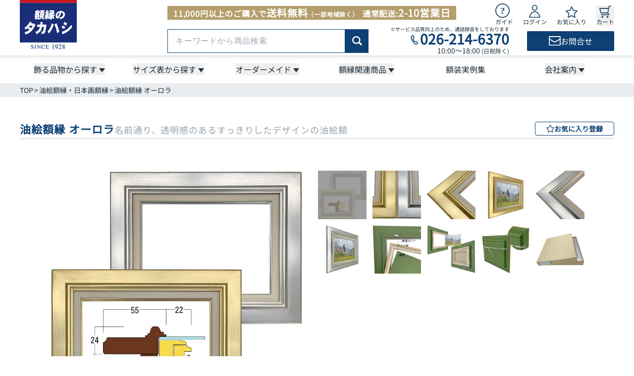

--- FILE ---
content_type: text/html; charset=utf-8
request_url: https://www.gakubuti.net/product/detail/4213
body_size: 59439
content:
<!DOCTYPE html><html lang="ja"><head><meta charSet="utf-8"/><meta name="viewport" content="width=device-width, initial-scale=1, interactive-widget=resizes-content"/><meta name="viewport" content="width=device-width, initial-scale=1"/><link rel="stylesheet" href="/_next/static/css/3dce404ef51d0454.css" data-precedence="next"/><link rel="stylesheet" href="/_next/static/css/863d3b835b3b4e3b.css" data-precedence="next"/><link rel="stylesheet" href="/_next/static/css/c50f781312c066e0.css" data-precedence="next"/><link rel="stylesheet" href="/_next/static/css/28b781d49c32bd6c.css" data-precedence="next"/><link rel="stylesheet" href="/_next/static/css/0e9610578716c16a.css" data-precedence="next"/><link rel="stylesheet" href="/_next/static/css/8f02cdcb572910da.css" data-precedence="next"/><link rel="stylesheet" href="/_next/static/css/989abd7b85c65961.css" data-precedence="next"/><link rel="stylesheet" href="/_next/static/css/543527581b1714ec.css" data-precedence="next"/><link rel="preload" as="script" fetchPriority="low" href="/_next/static/chunks/webpack-07a3cde1995060b2.js"/><script src="/_next/static/chunks/4bd1b696-100b9d70ed4e49c1.js" async=""></script><script src="/_next/static/chunks/1255-642c76f13c20a3ec.js" async=""></script><script src="/_next/static/chunks/main-app-f3336e172256d2ab.js" async=""></script><script src="/_next/static/chunks/4053-89cf0b19eb742633.js" async=""></script><script src="/_next/static/chunks/app/layout-72b5be073b1df44c.js" async=""></script><script src="/_next/static/chunks/1356-55692d5ef6a323df.js" async=""></script><script src="/_next/static/chunks/2619-04bc32f026a0d946.js" async=""></script><script src="/_next/static/chunks/6512-4f1516f48112b433.js" async=""></script><script src="/_next/static/chunks/5653-447cf56db417f619.js" async=""></script><script src="/_next/static/chunks/742-b03af71cd256c40b.js" async=""></script><script src="/_next/static/chunks/5878-7d40b7d1926c661b.js" async=""></script><script src="/_next/static/chunks/7638-6ef24778c1393202.js" async=""></script><script src="/_next/static/chunks/8358-b032d14305ca28e0.js" async=""></script><script src="/_next/static/chunks/7287-59194d5f9c29881d.js" async=""></script><script src="/_next/static/chunks/3542-9cdaf98707785fbe.js" async=""></script><script src="/_next/static/chunks/6990-d4f6132a7e1ce66e.js" async=""></script><script src="/_next/static/chunks/7353-d48e3e6fc8bda05a.js" async=""></script><script src="/_next/static/chunks/app/(routes)/product/detail/%5Bid%5D/page-9ff4a7b152a35add.js" async=""></script><script src="/_next/static/chunks/app/error-f3fc6ca69a53b3ec.js" async=""></script><script src="/_next/static/chunks/7451-306ff52f1bfb96e1.js" async=""></script><script src="/_next/static/chunks/app/(routes)/layout-8e2feba9f3bfcaed.js" async=""></script><link rel="preload" href="https://www.googletagmanager.com/gtm.js?id=GTM-K2L3Q99R" as="script"/><link rel="preconnect" href="https://googleads.g.doubleclick.net" crossorigin="anonymous"/><link rel="preconnect" href="https://td.doubleclick.net" crossorigin="anonymous"/><link rel="preconnect" href="https://www.google.co.jp" crossorigin="anonymous"/><link rel="preconnect" href="https://www.facebook.com" crossorigin="anonymous"/><title>油絵額縁 オーロラ 名前通り、透明感のあるすっきりしたデザインの油絵額</title><meta name="description" content="オーロラの名前通りのすっきりしたデザイン。無駄のない洗練された佇まいのキャンバス額。額縁のタカハシは工場直営の額縁専門店！高品質な額縁をお手ごろ価格でお求めください。"/><link rel="author" href="https://www.gakubuti.net"/><meta name="author" content="額縁のタカハシ株式会社"/><meta name="keywords" content="4213,同志舎,ドウシシャ,同志社,ゴールド,シルバー,"/><link rel="canonical" href="https://www.gakubuti.net/product/detail/4213"/><meta property="og:title" content="油絵額縁 オーロラ 名前通り、透明感のあるすっきりしたデザインの油絵額"/><meta property="og:description" content="オーロラの名前通りのすっきりしたデザイン。無駄のない洗練された佇まいのキャンバス額。額縁のタカハシは工場直営の額縁専門店！高品質な額縁をお手ごろ価格でお求めください。"/><meta property="og:url" content="https://www.gakubuti.net/product/detail/4213"/><meta property="og:site_name" content="額縁のタカハシ"/><meta property="og:locale" content="ja_JP"/><meta property="og:image" content="https://www.gakubuti.net/assets/img/products/item/4213/4213-1.jpg?date=260119-23"/><meta property="og:type" content="website"/><meta name="twitter:card" content="summary_large_image"/><meta name="twitter:site" content="@gakubuchi_takahashi"/><meta name="twitter:creator" content="@gakubuchi_takahashi"/><meta name="twitter:title" content="油絵額縁 オーロラ 名前通り、透明感のあるすっきりしたデザインの油絵額"/><meta name="twitter:description" content="オーロラの名前通りのすっきりしたデザイン。無駄のない洗練された佇まいのキャンバス額。額縁のタカハシは工場直営の額縁専門店！高品質な額縁をお手ごろ価格でお求めください。"/><meta name="twitter:image" content="https://www.gakubuti.net/assets/img/products/item/4213/4213-1.jpg?date=260119-23"/><link rel="icon" href="/favicon.ico" type="image/x-icon" sizes="16x16"/><script>(self.__next_s=self.__next_s||[]).push([0,{"children":"(function(n,i,v,r,s,c,x,z){x=window.AwsRumClient={q:[],n:n,i:i,v:v,r:r,c:c};window[n]=function(c,p){x.q.push({c:c,p:p});};z=document.createElement('script');z.async=true;z.src=s;document.head.insertBefore(z,document.head.getElementsByTagName('script')[0]);})(\n            'cwr',\n            '8008bed2-3d37-4ada-8602-bcaab41e666c',\n            '1.0.0',\n            'ap-northeast-1',\n            'https://client.rum.us-east-1.amazonaws.com/1.19.0/cwr.js',\n            {\n              sessionSampleRate: 1 ,\n              identityPoolId: \"ap-northeast-1:7e49881f-9eba-4930-b4e5-6cf8f88ad8dd\" ,\n              endpoint: \"https://dataplane.rum.ap-northeast-1.amazonaws.com\" ,\n              telemetries: [\"errors\",\"http\"] ,\n              allowCookies: true ,\n              enableXRay: false ,\n              signing: true // If you have a public resource policy and wish to send unsigned requests please set this to false\n            }\n          );","id":"aws-rum-init"}])</script><script src="/_next/static/chunks/polyfills-42372ed130431b0a.js" noModule=""></script></head><body><noscript><iframe src="https://www.googletagmanager.com/ns.html?id=GTM-K2L3Q99R" height="0" width="0" style="display:none;visibility:hidden" title="Google Tag Manager (noscript)"></iframe></noscript><!--$?--><template id="B:0"></template><div class="h-svh w-full"><div class="grid size-full place-content-center"><svg xmlns="http://www.w3.org/2000/svg" fill="none" viewBox="0 0 24 24" aria-hidden="true" class="animate-spin text-main size-10"><circle class="opacity-25" cx="12" cy="12" r="10" stroke="currentColor" stroke-width="4"></circle><path class="opacity-100" fill="currentColor" d="M4 12a8 8 0 018-8V0C5.373 0 0 5.373 0 12h4zm2 5.291A7.962 7.962 0 014 12H0c0 3.042 1.135 5.824 3 7.938l3-2.647z"></path></svg></div></div><!--/$--><!--$!--><template data-dgst="BAILOUT_TO_CLIENT_SIDE_RENDERING"></template><!--/$--><script>requestAnimationFrame(function(){$RT=performance.now()});</script><script src="/_next/static/chunks/webpack-07a3cde1995060b2.js" id="_R_" async=""></script><div hidden id="S:0"><div class="__className_651c82 __className_efd3fd __variable_fa7f9a __variable_50cb7f pb-14 lg:pb-0"><div class="hidden lg:block"></div><div class="block lg:hidden"></div><header class="relative z-20 h-14 w-full bg-white pb-px pt-1 lg:h-28 lg:pb-3 lg:pt-0 lg:drop-shadow-md"><div class="mx-auto flex h-full w-base items-end justify-between lg:w-full lg:max-w-lg lg:items-start"><a href="/"><div class="w-[58px] flex-shrink-0 lg:w-[115px]"><picture><source srcSet="/_next/static/media/logo_sp.c4f1e33d.svg" media="(min-width: 1080px)"/><img src="/_next/static/media/logo_sp.c4f1e33d.svg" alt="額縁のタカハシ" loading="eager" width="58" height="50" class="h-auto w-full"/></picture></div></a><div class="w-full max-w-[220px] pb-3 lg:max-w-[902px] lg:pb-0"><div class="flex items-end justify-between lg:items-start"><div class="mt-3 hidden bg-accent_deep px-3 font-bold tracking-wider text-white lg:block">11,000円以上のご購入で<span class="text-xl">送料無料</span><span class="mr-2 text-xs">（一部地域除く）</span>通常配送:<span class="text-xl">2-10営業日</span></div><ul class="flex w-full max-w-[220px] items-end justify-between lg:mt-1 lg:h-12 lg:max-w-60"><li class="lg:hidden"><div class="mx-auto w-[26px]"><img alt="キーワードから商品検索" loading="lazy" width="27" height="27" decoding="async" data-nimg="1" class="h-auto w-full" style="color:transparent" src="/_next/static/media/search.db70e198.svg"/></div><div class="absolute left-0 top-full z-30 grid w-full bg-white transition-[grid-template-rows] duration-200 ease-in-out grid-rows-[0fr]"><div class="overflow-hidden"><div class="mx-auto my-3 w-base"><form class="flex h-12 w-full items-center justify-center" action="/product/list"><input type="search" class="h-full w-full max-w-[410px] rounded-s-sm border border-main px-4 font-sans text-base tracking-wider focus:outline-none focus:ring-1 focus:ring-moji" placeholder="キーワードから商品検索" name="word"/><button type="submit" aria-label="商品検索" class="flex h-full w-[53px] items-center justify-center rounded-e-sm border border-main bg-main text-sm font-medium text-white"><div class="w-5"><img alt="商品検索" loading="lazy" width="23" height="23" decoding="async" data-nimg="1" class="h-auto w-full" style="color:transparent" src="/_next/static/media/productsSearch.ee547575.svg"/></div></button></form></div></div></div></li><li class="hidden lg:block"><div class="group relative"><div class="cursor-pointer"><div class="block w-[29px]"><img alt="ガイドページへ" loading="lazy" width="29" height="29" decoding="async" data-nimg="1" class="h-auto w-full" style="color:transparent" src="/_next/static/media/guide.1db48fb1.svg"/></div><div class="hidden text-center text-xs text-moji group-hover:text-main_hover lg:block">ガイド</div></div><div class="invisible absolute bottom-[-170px] left-1/2 z-50 -translate-x-1/2 pt-[10px] opacity-0 transition-all duration-200 ease-in-out group-hover:visible group-hover:opacity-100"><div class="relative w-max border border-main bg-white p-3"><div class="absolute left-1/2 top-[-10px] h-[10px] w-[12px] -translate-x-1/2 bg-main content-[&#x27;&#x27;] [clip-path:polygon(50%_0,100%_100%,0%_100%)]"></div><div class="absolute left-1/2 top-[-8px] h-[9px] w-[11px] -translate-x-1/2 bg-white content-[&#x27;&#x27;] [clip-path:polygon(50%_0,100%_100%,0%_100%)]"></div><div class="text-base font-bold text-moji">ご利用ガイド</div><ul class="mt-2 space-y-2 text-sm text-moji"><li class="text-moji hover:text-main_hover"><a href="/guide#shipping-fee">送料と返品・交換</a></li><li class="text-moji hover:text-main_hover"><a href="/guide#deadline">納期について</a></li><li class="text-moji hover:text-main_hover"><a href="/guide#purchase-flow">お届けまでの流れ</a></li><li class="text-moji hover:text-main_hover"><a href="/guide/payment">お支払方法</a></li></ul></div></div></div></li><li><a class="group" href="/login"><div class="mx-auto w-6"><img alt="ログインページへ" loading="lazy" width="23" height="26" decoding="async" data-nimg="1" style="color:transparent" src="/_next/static/media/login.f3f7c52e.svg"/></div><div class="hidden text-center text-xs text-moji group-hover:text-main_hover lg:block">ログイン</div></a></li><li><a class="group" href="/mypage/favorites"><div class="mx-auto w-6"><img alt="お気に入りページへ" loading="lazy" width="26" height="25" decoding="async" data-nimg="1" style="color:transparent" src="/_next/static/media/favorite.15f8f25e.svg"/></div><div class="hidden text-center text-xs text-moji group-hover:text-main_hover lg:block">お気に入り</div></a></li><li><button disabled="" class="group relative block"><div class="mx-auto w-6"><img alt="買い物カートへ" loading="lazy" width="25" height="26" decoding="async" data-nimg="1" class="h-auto w-full" style="color:transparent" src="/_next/static/media/cart.d6db39ff.svg"/></div><div class="hidden text-center text-xs text-moji group-hover:text-main_hover lg:block">カート</div></button></li><li class="lg:hidden"><a href="/menu?to=%2Fproduct%2Fdetail%2F4213&amp;entry=header"><img alt="メニューを開く" loading="lazy" width="26" height="24" decoding="async" data-nimg="1" style="color:transparent" src="/_next/static/media/menu_open.5fc7f5f7.svg"/></a></li></ul></div><div class="mt-0.5 hidden items-center justify-between lg:flex"><div class="w-[45%]"><form class="flex h-12 w-full items-center justify-center" action="/product/list"><input type="search" class="h-full w-full max-w-[410px] rounded-s-sm border border-main px-4 font-sans text-base tracking-wider focus:outline-none focus:ring-1 focus:ring-moji" placeholder="キーワードから商品検索" name="word"/><button type="submit" aria-label="商品検索" class="flex h-full w-[53px] items-center justify-center rounded-e-sm border border-main bg-main text-sm font-medium text-white"><div class="w-5"><img alt="商品検索" loading="lazy" width="23" height="23" decoding="async" data-nimg="1" class="h-auto w-full" style="color:transparent" src="/_next/static/media/productsSearch.ee547575.svg"/></div></button></form></div><div class="ml-2 shrink-0"><div class="text-right text-[10px] leading-none text-moji">※サービス品質向上のため、通話録音をしております</div><div class="flex items-center justify-end"><div class="mt-0.5 w-[22px]"><img alt="額縁のタカハシに電話でお問い合わせ" loading="lazy" width="22" height="22" decoding="async" data-nimg="1" class="h-auto w-full" style="color:transparent" src="/_next/static/media/tel.844781ac.svg"/></div><a href="tel:026-214-6370" class="ev-track-tel"><span class="text-[28px] font-bold leading-none text-main">026-214-6370</span></a></div><div class="text-right text-sm leading-none text-moji">10:00～18:00 <span class="text-xs">(日祝除く)</span></div></div><a href="/inquiry"><div class="flex h-10 w-44 items-center justify-center gap-x-3 rounded-sm bg-main"><div class="w-6"><img alt="額縁のタカハシにメールでお問い合わせ" loading="lazy" width="27" height="21" decoding="async" data-nimg="1" class="h-auto w-full" style="color:transparent" src="/_next/static/media/mail.966e7152.svg"/></div><div class="text-white">お問合せ</div></div></a></div></div></div></header><div class="hidden lg:block"><div class="relative hidden h-14 w-full bg-white lg:grid"><div class="mx-auto grid w-full max-w-lg grid-cols-6 place-items-center items-center justify-between"><div class="group/nav grid h-full w-full place-content-center"><button type="button" class="relative pr-4 after:absolute after:right-0 after:top-3.5 after:-translate-y-1/2 after:h-2 after:w-3 after:bg-moji after:content-[&quot;&quot;] after:[clip-path:polygon(0%_0%,100%_0%,50%_100%)]"><span class="text-moji group-hover/nav:text-main_hover">飾る品物から探す</span></button><div class="absolute left-0 top-14 z-50 grid w-full transition-all duration-500 ease-in-out grid-rows-[0fr]"><div class="mx-auto overflow-y-hidden w-full max-w-lg"><div class="grid items-center justify-center pb-10 pt-5 grid-cols-9 gap-x-6 gap-y-10"><a class="group/list space-y-1" href="/product/list/9"><div class="transition-all duration-300 ease-in-out lg:group-hover/list:opacity-80 h-24"><img src="https://www.gakubuti.net/assets/img/pages/header/item_9.jpg" alt="紙や布全般専用額縁を探す" class="size-full object-contain" loading="lazy"/></div><div class="transition-all duration-300 ease-in-out lg:group-hover/list:text-main_hover text-center text-moji">紙や布全般</div></a><a class="group/list space-y-1" href="/product/list/32"><div class="transition-all duration-300 ease-in-out lg:group-hover/list:opacity-80 h-24"><img src="https://www.gakubuti.net/assets/img/pages/header/item_32.jpg" alt="ポスター専用額縁を探す" class="size-full object-contain" loading="lazy"/></div><div class="transition-all duration-300 ease-in-out lg:group-hover/list:text-main_hover text-center text-moji">ポスター</div></a><a class="group/list space-y-1" href="/product/list/2"><div class="transition-all duration-300 ease-in-out lg:group-hover/list:opacity-80 h-24"><img src="https://www.gakubuti.net/assets/img/pages/header/item_2.jpg" alt="キャンバス専用額縁を探す" class="size-full object-contain" loading="lazy"/></div><div class="transition-all duration-300 ease-in-out lg:group-hover/list:text-main_hover text-center text-moji">キャンバス</div></a><a class="group/list space-y-1" href="/product/list/28"><div class="transition-all duration-300 ease-in-out lg:group-hover/list:opacity-80 h-24"><img src="https://www.gakubuti.net/assets/img/pages/header/item_28.jpg" alt="写真専用額縁を探す" class="size-full object-contain" loading="lazy"/></div><div class="transition-all duration-300 ease-in-out lg:group-hover/list:text-main_hover text-center text-moji">写真</div></a><a class="group/list space-y-1" href="/product/list/26"><div class="transition-all duration-300 ease-in-out lg:group-hover/list:opacity-80 h-24"><img src="https://www.gakubuti.net/assets/img/pages/header/item_26.jpg" alt="賞状専用額縁を探す" class="size-full object-contain" loading="lazy"/></div><div class="transition-all duration-300 ease-in-out lg:group-hover/list:text-main_hover text-center text-moji">賞状</div></a><a class="group/list space-y-1" href="/product/list/33"><div class="transition-all duration-300 ease-in-out lg:group-hover/list:opacity-80 h-24"><img src="https://www.gakubuti.net/assets/img/pages/header/item_33.jpg" alt="立体専用額縁を探す" class="size-full object-contain" loading="lazy"/></div><div class="transition-all duration-300 ease-in-out lg:group-hover/list:text-main_hover text-center text-moji">立体</div></a><a class="group/list space-y-1" href="/product/list/30"><div class="transition-all duration-300 ease-in-out lg:group-hover/list:opacity-80 h-24"><img src="https://www.gakubuti.net/assets/img/pages/header/item_30_1.jpg" alt="書道・水墨画専用額縁を探す" class="size-full object-contain" loading="lazy"/></div><div class="transition-all duration-300 ease-in-out lg:group-hover/list:text-main_hover text-center text-moji">書道・水墨画</div></a><a class="group/list space-y-1" href="/product/list/19"><div class="transition-all duration-300 ease-in-out lg:group-hover/list:opacity-80 h-24"><img src="https://www.gakubuti.net/assets/img/pages/header/item_19.jpg" alt="色紙専用額縁を探す" class="size-full object-contain" loading="lazy"/></div><div class="transition-all duration-300 ease-in-out lg:group-hover/list:text-main_hover text-center text-moji">色紙</div></a><a class="group/list space-y-1" href="/product/list/89"><div class="transition-all duration-300 ease-in-out lg:group-hover/list:opacity-80 h-24"><img src="https://www.gakubuti.net/assets/img/pages/header/item_89.jpg" alt="パズル専用額縁を探す" class="size-full object-contain" loading="lazy"/></div><div class="transition-all duration-300 ease-in-out lg:group-hover/list:text-main_hover text-center text-moji">パズル</div></a><a class="group/list space-y-1" href="/product/list/31"><div class="transition-all duration-300 ease-in-out lg:group-hover/list:opacity-80 h-24"><img src="https://www.gakubuti.net/assets/img/pages/header/item_31.jpg" alt="ユニフォーム専用額縁を探す" class="size-full object-contain" loading="lazy"/></div><div class="transition-all duration-300 ease-in-out lg:group-hover/list:text-main_hover text-center text-moji">ユニフォーム</div></a><a class="group/list space-y-1" href="/product/scarf"><div class="transition-all duration-300 ease-in-out lg:group-hover/list:opacity-80 h-24"><img src="https://www.gakubuti.net/assets/img/pages/header/item_scarf.jpg" alt="スカーフ専用額縁を探す" class="size-full object-contain" loading="lazy"/></div><div class="transition-all duration-300 ease-in-out lg:group-hover/list:text-main_hover text-center text-moji">スカーフ</div></a><a class="group/list space-y-1" href="/product/list/42"><div class="transition-all duration-300 ease-in-out lg:group-hover/list:opacity-80 h-24"><img src="https://www.gakubuti.net/assets/img/pages/header/item_42.jpg" alt="ご遺影専用額縁を探す" class="size-full object-contain" loading="lazy"/></div><div class="transition-all duration-300 ease-in-out lg:group-hover/list:text-main_hover text-center text-moji">ご遺影</div></a><a class="group/list space-y-1" href="/product/list/86"><div class="transition-all duration-300 ease-in-out lg:group-hover/list:opacity-80 h-24"><img src="https://www.gakubuti.net/assets/img/pages/header/item_86.jpg" alt="ピンズ専用額縁を探す" class="size-full object-contain" loading="lazy"/></div><div class="transition-all duration-300 ease-in-out lg:group-hover/list:text-main_hover text-center text-moji">ピンズ</div></a><a class="group/list space-y-1" href="/product/list/27"><div class="transition-all duration-300 ease-in-out lg:group-hover/list:opacity-80 h-24"><img src="https://www.gakubuti.net/assets/img/pages/header/item_27.jpg" alt="手ぬぐい専用額縁を探す" class="size-full object-contain" loading="lazy"/></div><div class="transition-all duration-300 ease-in-out lg:group-hover/list:text-main_hover text-center text-moji">手ぬぐい</div></a><a class="group/list space-y-1" href="/product/list/29"><div class="transition-all duration-300 ease-in-out lg:group-hover/list:opacity-80 h-24"><img src="https://www.gakubuti.net/assets/img/pages/header/item_29.jpg" alt="叙勲・勲章専用額縁を探す" class="size-full object-contain" loading="lazy"/></div><div class="transition-all duration-300 ease-in-out lg:group-hover/list:text-main_hover text-center text-moji">叙勲・勲章</div></a><a class="group/list space-y-1" href="/product/list/91"><div class="transition-all duration-300 ease-in-out lg:group-hover/list:opacity-80 h-24"><img src="https://www.gakubuti.net/assets/img/pages/header/item_91.jpg" alt="漫画・アニメ専用額縁を探す" class="size-full object-contain" loading="lazy"/></div><div class="transition-all duration-300 ease-in-out lg:group-hover/list:text-main_hover text-center text-moji">漫画・アニメ</div></a><a class="group/list space-y-1" href="/product/list/25"><div class="transition-all duration-300 ease-in-out lg:group-hover/list:opacity-80 h-24"><img src="https://www.gakubuti.net/assets/img/pages/header/item_25.jpg" alt="仮縁・仮額専用額縁を探す" class="size-full object-contain" loading="lazy"/></div><div class="transition-all duration-300 ease-in-out lg:group-hover/list:text-main_hover text-center text-moji">仮縁・仮額</div></a><a class="group/list space-y-1" href="/product/list/86"><div class="transition-all duration-300 ease-in-out lg:group-hover/list:opacity-80 h-24"><img src="https://www.gakubuti.net/assets/img/pages/header/item_103.jpg" alt="専用額専用額縁を探す" class="size-full object-contain" loading="lazy"/></div><div class="transition-all duration-300 ease-in-out lg:group-hover/list:text-main_hover text-center text-moji">専用額</div></a></div></div></div></div><div class="group/nav grid h-full w-full place-content-center"><button type="button" class="relative pr-4 after:absolute after:right-0 after:top-3.5 after:-translate-y-1/2 after:h-2 after:w-3 after:bg-moji after:content-[&quot;&quot;] after:[clip-path:polygon(0%_0%,100%_0%,50%_100%)]"><span class="text-moji group-hover/nav:text-main_hover">サイズ表から探す</span></button><div class="absolute left-0 top-14 z-50 grid w-full transition-all duration-500 ease-in-out grid-rows-[0fr]"><div class="mx-auto overflow-y-hidden w-full max-w-lg"><div class="grid items-center justify-center pb-10 pt-5 grid-cols-6 gap-x-6 gap-y-10"><a class="group/list space-y-1" href="/product/list/9?show_chart=true#product-search"><div class="transition-all duration-300 ease-in-out lg:group-hover/list:text-main_hover text-center text-moji">一般額・デッサン額</div></a><a class="group/list space-y-1" href="/product/list/2#product-search"><div class="transition-all duration-300 ease-in-out lg:group-hover/list:text-main_hover text-center text-moji">油絵額・キャンバス額</div></a><a class="group/list space-y-1" href="/product/list/33#product-search"><div class="transition-all duration-300 ease-in-out lg:group-hover/list:text-main_hover text-center text-moji">立体額・ボックス額</div></a><a class="group/list space-y-1" href="/product/list/26#product-search"><div class="transition-all duration-300 ease-in-out lg:group-hover/list:text-main_hover text-center text-moji">賞状額</div></a><a class="group/list space-y-1" href="/product/list/32#product-search"><div class="transition-all duration-300 ease-in-out lg:group-hover/list:text-main_hover text-center text-moji">ポスター額</div></a><a class="group/list space-y-1" href="/product/list/28#product-search"><div class="transition-all duration-300 ease-in-out lg:group-hover/list:text-main_hover text-center text-moji">写真額</div></a><a class="group/list space-y-1" href="/product/list/19#product-search"><div class="transition-all duration-300 ease-in-out lg:group-hover/list:text-main_hover text-center text-moji">色紙額</div></a><a class="group/list space-y-1" href="/product/list/30#product-search"><div class="transition-all duration-300 ease-in-out lg:group-hover/list:text-main_hover text-center text-moji">書道額・水墨画額</div></a><a class="group/list space-y-1" href="/product/list/25#product-search"><div class="transition-all duration-300 ease-in-out lg:group-hover/list:text-main_hover text-center text-moji">出展用仮縁・仮額</div></a><a class="group/list space-y-1" href="/product/list/89#product-search"><div class="transition-all duration-300 ease-in-out lg:group-hover/list:text-main_hover text-center text-moji">ジグソーパズル額</div></a></div></div></div></div><div class="group/nav grid h-full w-full place-content-center"><button type="button" class="relative pr-4 after:absolute after:right-0 after:top-3.5 after:-translate-y-1/2 after:h-2 after:w-3 after:bg-moji after:content-[&quot;&quot;] after:[clip-path:polygon(0%_0%,100%_0%,50%_100%)]"><span class="text-moji group-hover/nav:text-main_hover">オーダーメイド</span></button><div class="absolute left-0 top-14 z-50 grid w-full transition-all duration-500 ease-in-out grid-rows-[0fr]"><div class="mx-auto overflow-y-hidden w-lg-1col"><div class="grid items-center justify-center pb-10 pt-5 grid-cols-4 gap-x-12"><a class="group/list space-y-1" href="/order_frame/thin"><div class="transition-all duration-300 ease-in-out lg:group-hover/list:opacity-80 h-[175px]"><img src="https://www.gakubuti.net/assets/img/pages/header/order_thin.jpg" alt="オーダーフレームに薄い物を飾る" class="size-full object-contain" loading="lazy"/></div><div class="transition-all duration-300 ease-in-out lg:group-hover/list:text-main_hover text-center text-moji">薄い物を飾る</div></a><a class="group/list space-y-1" href="/order_frame/canvas"><div class="transition-all duration-300 ease-in-out lg:group-hover/list:opacity-80 h-[175px]"><img src="https://www.gakubuti.net/assets/img/pages/header/order_canvas.jpg" alt="オーダーフレームに厚い平面の物を飾る" class="size-full object-contain" loading="lazy"/></div><div class="transition-all duration-300 ease-in-out lg:group-hover/list:text-main_hover text-center text-moji">厚い平面の物を飾る</div></a><a class="group/list space-y-1" href="/order_frame/solid"><div class="transition-all duration-300 ease-in-out lg:group-hover/list:opacity-80 h-[175px]"><img src="https://www.gakubuti.net/assets/img/pages/header/order_solid.jpg" alt="オーダーフレームに立体物を飾る" class="size-full object-contain" loading="lazy"/></div><div class="transition-all duration-300 ease-in-out lg:group-hover/list:text-main_hover text-center text-moji">立体物を飾る</div></a><a class="group/list space-y-1" href="/product/scarf"><div class="transition-all duration-300 ease-in-out lg:group-hover/list:opacity-80 h-[175px]"><img src="https://www.gakubuti.net/assets/img/pages/header/order_scarf.jpg" alt="スカーフを飾る専用額を作る" class="size-full object-contain" loading="lazy"/></div><div class="transition-all duration-300 ease-in-out lg:group-hover/list:text-main_hover text-center text-moji">スカーフを飾る</div></a></div></div></div></div><div class="group/nav grid h-full w-full place-content-center"><button type="button" class="relative pr-4 after:absolute after:right-0 after:top-3.5 after:-translate-y-1/2 after:h-2 after:w-3 after:bg-moji after:content-[&quot;&quot;] after:[clip-path:polygon(0%_0%,100%_0%,50%_100%)]"><span class="text-moji group-hover/nav:text-main_hover">額縁関連商品</span></button><div class="absolute left-0 top-14 z-50 grid w-full transition-all duration-500 ease-in-out grid-rows-[0fr]"><div class="mx-auto overflow-y-hidden w-lg-2col"><div class="grid items-center justify-center pb-10 pt-5 grid-cols-6 gap-x-14 gap-y-12"><a class="group/list space-y-1" href="/product/mat"><div class="transition-all duration-300 ease-in-out lg:group-hover/list:opacity-80 h-24"><img src="https://www.gakubuti.net/assets/img/pages/header/relation_mat.jpg" alt="額縁関連商品 額装マット" class="size-full object-contain" loading="lazy"/></div><div class="transition-all duration-300 ease-in-out lg:group-hover/list:text-main_hover text-center text-moji">額装マット</div></a><a class="group/list space-y-1" href="/product/list/39"><div class="transition-all duration-300 ease-in-out lg:group-hover/list:opacity-80 h-24"><img src="https://www.gakubuti.net/assets/img/pages/header/relation_39_1.jpg" alt="額縁関連商品 アクリル" class="size-full object-contain" loading="lazy"/></div><div class="transition-all duration-300 ease-in-out lg:group-hover/list:text-main_hover text-center text-moji">アクリル</div></a><a class="group/list space-y-1" href="/product/list/39"><div class="transition-all duration-300 ease-in-out lg:group-hover/list:opacity-80 h-24"><img src="https://www.gakubuti.net/assets/img/pages/header/relation_39_2.jpg" alt="額縁関連商品 箱・額装用品" class="size-full object-contain" loading="lazy"/></div><div class="transition-all duration-300 ease-in-out lg:group-hover/list:text-main_hover text-center text-moji">箱・額装用品</div></a><a class="group/list space-y-1" href="/product/list/41"><div class="transition-all duration-300 ease-in-out lg:group-hover/list:opacity-80 h-24"><img src="https://www.gakubuti.net/assets/img/pages/header/relation_41.jpg" alt="額縁関連商品 彫刻プレート" class="size-full object-contain" loading="lazy"/></div><div class="transition-all duration-300 ease-in-out lg:group-hover/list:text-main_hover text-center text-moji">彫刻プレート</div></a><a class="group/list space-y-1" href="/product/list/36"><div class="transition-all duration-300 ease-in-out lg:group-hover/list:opacity-80 h-24"><img src="https://www.gakubuti.net/assets/img/pages/header/relation_36.jpg" alt="額縁関連商品 壁面の金具類" class="size-full object-contain" loading="lazy"/></div><div class="transition-all duration-300 ease-in-out lg:group-hover/list:text-main_hover text-center text-moji">壁面の金具類</div></a><a class="group/list space-y-1" href="/product/list/37"><div class="transition-all duration-300 ease-in-out lg:group-hover/list:opacity-80 h-24"><img src="https://www.gakubuti.net/assets/img/pages/header/relation_37.jpg" alt="額縁関連商品 イーゼル・額立て" class="size-full object-contain" loading="lazy"/></div><div class="transition-all duration-300 ease-in-out lg:group-hover/list:text-main_hover text-center text-moji">イーゼル・額立て</div></a><a class="group/list space-y-1" href="/product/list/97"><div class="transition-all duration-300 ease-in-out lg:group-hover/list:opacity-80 h-24"><img src="https://www.gakubuti.net/assets/img/pages/header/relation_conservation.jpg" alt="額縁関連商品 保存額装" class="size-full object-contain" loading="lazy"/></div><div class="transition-all duration-300 ease-in-out lg:group-hover/list:text-main_hover text-center text-moji">保存額装</div></a><a class="group/list space-y-1" href="/product/list/38"><div class="transition-all duration-300 ease-in-out lg:group-hover/list:opacity-80 h-24"><img src="https://www.gakubuti.net/assets/img/pages/header/relation_38.jpg" alt="額縁関連商品 特選画材" class="size-full object-contain" loading="lazy"/></div><div class="transition-all duration-300 ease-in-out lg:group-hover/list:text-main_hover text-center text-moji">特選画材</div></a><a class="group/list space-y-1" href="/product/list/35"><div class="transition-all duration-300 ease-in-out lg:group-hover/list:opacity-80 h-24"><img src="https://www.gakubuti.net/assets/img/pages/header/relation_35.jpg" alt="額縁関連商品 特殊マット" class="size-full object-contain" loading="lazy"/></div><div class="transition-all duration-300 ease-in-out lg:group-hover/list:text-main_hover text-center text-moji">特殊マット</div></a><a class="group/list space-y-1" href="/product/list/6"><div class="transition-all duration-300 ease-in-out lg:group-hover/list:opacity-80 h-24"><img src="https://www.gakubuti.net/assets/img/pages/header/relation_6.jpg" alt="額縁関連商品 額付き絵画" class="size-full object-contain" loading="lazy"/></div><div class="transition-all duration-300 ease-in-out lg:group-hover/list:text-main_hover text-center text-moji">額付き絵画</div></a><a class="group/list space-y-1" href="/product/list/3"><div class="transition-all duration-300 ease-in-out lg:group-hover/list:opacity-80 h-24"><img src="https://www.gakubuti.net/assets/img/pages/header/relation_3.jpg" alt="額縁関連商品 フレームサンプル" class="size-full object-contain" loading="lazy"/></div><div class="transition-all duration-300 ease-in-out lg:group-hover/list:text-main_hover text-center text-moji">フレームサンプル</div></a><a class="group/list space-y-1" href="/contents/entrust"><div class="transition-all duration-300 ease-in-out lg:group-hover/list:opacity-80 h-24"><img src="https://www.gakubuti.net/assets/img/pages/header/relation_entrust.jpg" alt="額縁関連商品 額装依頼" class="size-full object-contain" loading="lazy"/></div><div class="transition-all duration-300 ease-in-out lg:group-hover/list:text-main_hover text-center text-moji">額装依頼</div></a></div></div></div></div><div><a href="/casebook"><span class="text-moji hover:text-main_hover">額装実例集</span></a></div><div class="group/nav grid h-full w-full place-content-center"><button type="button" class="relative pr-4 after:absolute after:right-0 after:top-3.5 after:-translate-y-1/2 after:h-2 after:w-3 after:bg-moji after:content-[&quot;&quot;] after:[clip-path:polygon(0%_0%,100%_0%,50%_100%)]"><span class="text-moji group-hover/nav:text-main_hover">会社案内</span></button><div class="absolute left-0 top-14 z-50 grid w-full transition-all duration-500 ease-in-out grid-rows-[0fr]"><div class="mx-auto overflow-y-hidden w-lg-2col"><div class="grid items-center justify-center pb-10 pt-5 grid-cols-5 gap-x-11 gap-y-12"><a class="group/list space-y-1" href="/abouts/shop/kawanakajima"><div class="transition-all duration-300 ease-in-out lg:group-hover/list:opacity-80 h-24"><img src="https://www.gakubuti.net/assets/img/pages/header/company_kawanakajima.jpg" alt="額縁のタカハシ 川中島本店" class="size-full object-contain" loading="lazy"/></div><div class="transition-all duration-300 ease-in-out lg:group-hover/list:text-main_hover text-center text-moji">川中島本店</div></a><a class="group/list space-y-1" href="/abouts/shop/matsumoto"><div class="transition-all duration-300 ease-in-out lg:group-hover/list:opacity-80 h-24"><img src="https://www.gakubuti.net/assets/img/pages/header/company_matsumoto.jpg" alt="額縁のタカハシ 松本店" class="size-full object-contain" loading="lazy"/></div><div class="transition-all duration-300 ease-in-out lg:group-hover/list:text-main_hover text-center text-moji">松本店</div></a><a class="group/list space-y-1" href="/gallery"><div class="transition-all duration-300 ease-in-out lg:group-hover/list:opacity-80 h-24"><img src="https://www.gakubuti.net/assets/img/pages/header/company_gallery.jpg" alt="額縁のタカハシ ギャラリータカハシ" class="size-full object-contain" loading="lazy"/></div><div class="transition-all duration-300 ease-in-out lg:group-hover/list:text-main_hover text-center text-moji">ギャラリータカハシ</div></a><a class="group/list space-y-1" href="/abouts/shop/atelier"><div class="transition-all duration-300 ease-in-out lg:group-hover/list:opacity-80 h-24"><img src="https://www.gakubuti.net/assets/img/pages/header/company_atelier.jpg" alt="額縁のタカハシ 直営額縁工場" class="size-full object-contain" loading="lazy"/></div><div class="transition-all duration-300 ease-in-out lg:group-hover/list:text-main_hover text-center text-moji">直営額縁工場</div></a><a class="group/list space-y-1" href="/"><div class="transition-all duration-300 ease-in-out lg:group-hover/list:opacity-80 h-24"><img src="https://www.gakubuti.net/assets/img/pages/header/company_ec.jpg" alt="額縁のタカハシ EC事業部" class="size-full object-contain" loading="lazy"/></div><div class="transition-all duration-300 ease-in-out lg:group-hover/list:text-main_hover text-center text-moji">EC事業部</div></a><a class="group/list space-y-1" href="/philosophy"><div class="transition-all duration-300 ease-in-out lg:group-hover/list:opacity-80 h-24"><img src="https://www.gakubuti.net/assets/img/pages/header/company_philosophy.jpg" alt="額縁のタカハシのビジョンと使命" class="size-full object-contain" loading="lazy"/></div><div class="transition-all duration-300 ease-in-out lg:group-hover/list:text-main_hover text-center text-moji">私たちについて</div></a><a class="group/list space-y-1" href="/abouts#abouts-overview"><div class="transition-all duration-300 ease-in-out lg:group-hover/list:opacity-80 h-24"><img src="https://www.gakubuti.net/assets/img/pages/header/company_overview.jpg" alt="額縁のタカハシの会社概要" class="size-full object-contain" loading="lazy"/></div><div class="transition-all duration-300 ease-in-out lg:group-hover/list:text-main_hover text-center text-moji">会社概要</div></a><a class="group/list space-y-1" href="/contents/recruit"><div class="transition-all duration-300 ease-in-out lg:group-hover/list:opacity-80 h-24"><img src="https://www.gakubuti.net/assets/img/pages/header/company_recruit.jpg" alt="額縁のタカハシの採用情報" class="size-full object-contain" loading="lazy"/></div><div class="transition-all duration-300 ease-in-out lg:group-hover/list:text-main_hover text-center text-moji">採用情報</div></a><a class="group/list space-y-1" href="/news"><div class="transition-all duration-300 ease-in-out lg:group-hover/list:opacity-80 h-24"><img src="https://www.gakubuti.net/assets/img/pages/header/company_news.jpg" alt="ニュース、お知らせ一覧" class="size-full object-contain" loading="lazy"/></div><div class="transition-all duration-300 ease-in-out lg:group-hover/list:text-main_hover text-center text-moji">ニュース・お知らせ</div></a><a class="group/list space-y-1" href="/contents/about-frame"><div class="transition-all duration-300 ease-in-out lg:group-hover/list:opacity-80 h-24"><img src="https://www.gakubuti.net/assets/img/pages/header/about-frame.jpg" alt="額縁のタカハシの額縁について" class="size-full object-contain" loading="lazy"/></div><div class="transition-all duration-300 ease-in-out lg:group-hover/list:text-main_hover text-center text-moji">額縁の[お役立ちコラム]</div></a></div></div></div></div></div></div></div><main class="w-full bg-white text-moji"><div class="[&amp;_#product-review-btn]:hidden [&amp;_#product-review-btn]:has-[#product-reviews]:block [&amp;_#product-order-table-btn]:hidden [&amp;_#product-order-table-btn]:has-[#product-order-table]:block [&amp;_#product-simulator-btn]:hidden [&amp;_#product-simulator-btn]:has-[#product-simulator]:block"><!--$?--><template id="B:1"></template><div class="h-[calc(100vh/2)]"><div class="grid size-full place-content-center"><svg xmlns="http://www.w3.org/2000/svg" fill="none" viewBox="0 0 24 24" aria-hidden="true" class="animate-spin text-main size-10"><circle class="opacity-25" cx="12" cy="12" r="10" stroke="currentColor" stroke-width="4"></circle><path class="opacity-100" fill="currentColor" d="M4 12a8 8 0 018-8V0C5.373 0 0 5.373 0 12h4zm2 5.291A7.962 7.962 0 014 12H0c0 3.042 1.135 5.824 3 7.938l3-2.647z"></path></svg></div></div><!--/$--><!--$?--><template id="B:2"></template><div class="h-[calc(100vh/2)]"><div class="grid size-full place-content-center"><svg xmlns="http://www.w3.org/2000/svg" fill="none" viewBox="0 0 24 24" aria-hidden="true" class="animate-spin text-main size-10"><circle class="opacity-25" cx="12" cy="12" r="10" stroke="currentColor" stroke-width="4"></circle><path class="opacity-100" fill="currentColor" d="M4 12a8 8 0 018-8V0C5.373 0 0 5.373 0 12h4zm2 5.291A7.962 7.962 0 014 12H0c0 3.042 1.135 5.824 3 7.938l3-2.647z"></path></svg></div></div><!--/$--><div class="mx-auto mb-10 mt-20 w-base max-w-base lg:mb-32 lg:mt-40 lg:w-lg-1col lg:max-w-none"><a href="/sns"><div class="w-full transition-all duration-300 ease-in-out lg:hover:opacity-80"><picture><source srcSet="https://www.gakubuti.net/assets/img/pages/banner/frame_2_desktop.jpg?date=260119-23" media="(min-width: 1080px)" width="800" height="251"/><img src="https://www.gakubuti.net/assets/img/pages/banner/frame_2_mobile.jpg?date=260119-23" alt="fra-me投稿で毎月最大600ポイントGET!" loading="lazy" width="345" height="151"/></picture></div></a><div class="mt-3 text-center lg:mt-7 lg:text-lg">投稿で300Pプレゼント！</div></div></div><div class="hidden lg:grid"><div class="bgImgContact_bgImage__fjDhn w-full bg-top px-2 py-8 lg:border-t lg:border-haikei-600 lg:bg-white lg:px-0 lg:py-7"><div class="mx-auto grid w-full max-w-base gap-y-5 lg:max-w-lg lg:grid-cols-3 lg:divide-x lg:divide-haikei-600"><div class="flex flex-col bg-white px-4 pb-6 pt-5 lg:px-[1.5vw]"><div class="flex w-full items-center justify-center gap-x-0.5"><div class="w-[30px] flex-shrink-0 lg:hidden"><img alt="額縁のタカハシに電話" loading="lazy" width="33" height="33" decoding="async" data-nimg="1" class="h-auto w-full" style="color:transparent" src="/_next/static/media/tel.2315aee8.svg"/></div><div class="text-[22px] font-bold tracking-wider text-moji lg:text-[20px]">お電話でのお問い合わせ</div></div><div class="text-center tracking-wider text-moji lg:order-last lg:mt-1 lg:text-[18px]">10:00～18:00(日祝除く)</div><div class="break-keep text-center text-sm text-moji lg:mt-1">※サービス品質向上のため、<wbr/>通話録音をしております</div><div class="mt-5 h-[72px] w-full rounded-sm border border-main bg-white lg:mt-1 lg:h-auto lg:border-none"><a href="tel:026-214-6370" class="ev-track-tel"><div class="relative flex h-full items-center justify-center"><div class="hidden w-10 flex-shrink-0 lg:block"><img alt="額縁のタカハシに電話" loading="lazy" width="33" height="33" decoding="async" data-nimg="1" class="h-auto w-full" style="color:transparent" src="/_next/static/media/tel.2315aee8.svg"/></div><div class="text-center font-bold text-main"><span class="text-[22px] lg:hidden">tel.</span><span class="text-[30px] leading-none lg:text-[44px]">026-214-6370</span></div><div class="absolute right-3 top-1/2 w-[6px] -translate-y-1/2 lg:hidden"><img alt="" loading="lazy" width="9" height="16" decoding="async" data-nimg="1" class="h-auto w-full" style="color:transparent" src="/_next/static/media/arrow.7d1eab4d.svg"/></div></div></a></div></div><div class="flex flex-col bg-white px-4 pb-6 pt-5 lg:px-[1.5vw]"><div class="flex w-full items-center justify-center gap-x-0.5"><div class="w-[27px] flex-shrink-0 lg:hidden"><img alt="額縁のタカハシに電話" loading="lazy" width="27" height="23" decoding="async" data-nimg="1" class="h-auto w-full" style="color:transparent" src="/_next/static/media/mail_navy.2be13094.svg"/></div><div class="text-[22px] font-bold tracking-wider text-moji lg:text-[20px]">メールでのお問い合わせ</div></div><div class="mt-5 h-[72px] w-full rounded-sm border border-main bg-white lg:mx-auto lg:mt-5 lg:h-[70px] lg:max-w-[340px] lg:border-none lg:bg-main"><a href="/inquiry"><div class="relative flex h-full items-center justify-center lg:gap-x-2"><div class="hidden w-[29px] flex-shrink-0 lg:block"><img alt="額縁のタカハシに電話" loading="lazy" width="27" height="21" decoding="async" data-nimg="1" class="h-auto w-full" style="color:transparent" src="/_next/static/media/mail_white.966e7152.svg"/></div><div class="text-center font-bold text-main lg:font-semibold lg:text-white"><span class="text-[18px]">お問い合わせフォーム</span></div><div class="absolute right-3 top-1/2 w-[6px] -translate-y-1/2 lg:hidden"><img alt="" loading="lazy" width="9" height="16" decoding="async" data-nimg="1" class="h-auto w-full" style="color:transparent" src="/_next/static/media/arrow.7d1eab4d.svg"/></div></div></a></div></div><div class="flex flex-col bg-white px-4 pb-6 pt-5 lg:hidden"><div class="flex w-full items-center justify-center gap-x-0.5"><div class="w-[34px] flex-shrink-0"><img alt="額縁のタカハシに電話" loading="lazy" width="36" height="35" decoding="async" data-nimg="1" class="h-auto w-full" style="color:transparent" src="/_next/static/media/line.5e17f382.svg"/></div><div class="font-mincho text-[22px] font-bold tracking-wider text-moji">LINEでのお問い合わせ</div></div><div class="text-center">土日祝もOK！10~18時</div><div class="mt-5 h-[72px] w-full rounded-sm border border-main bg-white"><a href="https://page.line.me/500nebbn?openQrModal=true" target="_blank" rel="noopener noreferrer" class="ev-track-linefriend"><div class="relative flex h-full items-center justify-center"><div class="text-center font-bold text-main"><span class="text-[18px]">LINEともだち登録</span></div><div class="absolute right-3 top-1/2 w-[6px] -translate-y-1/2"><img alt="" loading="lazy" width="9" height="16" decoding="async" data-nimg="1" class="h-auto w-full" style="color:transparent" src="/_next/static/media/arrow.7d1eab4d.svg"/></div></div></a></div></div><div class="hidden flex-col bg-white px-4 pb-6 pt-5 lg:flex lg:px-[1.5vw]"><div class="text-center text-[20px] font-bold tracking-wider text-moji">学校・公共法人さまへ</div><div class="mt-5 h-[70px] w-full rounded-sm border border-none border-main bg-main lg:mx-auto lg:max-w-[335px]"><a href="/guide/payment#invoice" rel="noopener noreferrer" class="grid size-full place-content-center rounded-sm bg-main [&amp;&gt;span]:text-center [&amp;&gt;span]:tracking-wider [&amp;&gt;span]:text-white"><span class="text-[18px] font-semibold">請求書払いを承ります</span></a></div></div></div></div></div><div class="hidden w-full bg-haikei-300 py-14 lg:block"><div class="mx-auto grid w-full max-w-lg grid-cols-5 bg-haikei-300 lg:px-8"><ul class="space-y-7"><li class="text-moji hover:text-main_hover"><a href="/">額縁を探す</a></li><li class="ml-4 text-moji hover:text-main_hover"><a href="/">- <!-- -->飾る品物から探す</a></li><li class="ml-4 text-moji hover:text-main_hover"><a href="/contents/size">- <!-- -->サイズ表から探す</a></li><li class="ml-4 text-moji hover:text-main_hover"><a href="/order_frame/thin">- <!-- -->オーダーメイド</a></li><li class="ml-4 text-moji hover:text-main_hover"><a href="/product/mat">- <!-- -->額装マット</a></li></ul><ul class="space-y-7"><li class="text-moji hover:text-main_hover"><a href="/contents/about-frame">額装サービス</a></li><li class="ml-4 text-moji hover:text-main_hover"><a href="/casebook">- <!-- -->額装実例集</a></li><li class="ml-4 text-moji hover:text-main_hover"><a href="/contents/entrust">- <!-- -->額装依頼</a></li><li class="ml-4 text-moji hover:text-main_hover"><a href="/contents/conservation">- <!-- -->保存額装</a></li><li class="ml-4 text-moji hover:text-main_hover"><a href="/contents/about-frame">- <!-- -->お役立ちコラム</a></li></ul><ul class="space-y-7"><li class="text-moji hover:text-main_hover"><a href="/guide">ご利用ガイド</a></li><li class="ml-4 text-moji hover:text-main_hover"><a href="/guide#shipping-fee">- <!-- -->送料と返品・交換</a></li><li class="ml-4 text-moji hover:text-main_hover"><a href="/guide#large-items">- <!-- -->大型配送について</a></li><li class="ml-4 text-moji hover:text-main_hover"><a href="/guide#deadline">- <!-- -->納期について</a></li><li class="ml-4 text-moji hover:text-main_hover"><a href="/guide/payment">- <!-- -->お支払方法</a></li></ul><ul class="space-y-7"><li class="text-moji hover:text-main_hover"><a href="/abouts">会社案内</a></li><li class="text-moji hover:text-main_hover"><a href="/news">お知らせ一覧</a></li><li class="text-moji hover:text-main_hover"><a href="/inquiry">お問い合わせ</a></li><li class="text-moji hover:text-main_hover"><a href="/contents/terms">会員サービス</a></li><li class="text-moji hover:text-main_hover"><a href="https://www.gakubuti.net/assets/pdf/fax_order.pdf?date=260119-23" target="_blank" rel="noopener noreferrer">FAX注文</a></li></ul><ul class="space-y-7"><li><a href="/sns"><div class="w-full max-w-[236px]"><img src="https://www.gakubuti.net/assets/img/pages/banner/frame_1_desktop.jpg?date=260119-23" alt="［額縁のある空間］を共有しよう" width="536" height="149" loading="lazy" class="h-auto w-full"/></div></a></li><li><a href="/philosophy"><div class="w-full max-w-[236px]"><img src="https://www.gakubuti.net/assets/img/pages/banner/brand_footer.jpg?date=260119-23" alt="あなたの物語に寄り添いたい" width="236" height="70" loading="lazy" class="h-auto w-full"/></div></a></li><li><a href="/framart"><div class="w-full max-w-[236px]"><img src="https://www.gakubuti.net/assets/img/pages/banner/framart_footer.jpg?date=260119-23" alt="江戸浮世絵に見る川中島合戦" width="681" height="195" loading="lazy" class="h-auto w-full"/></div></a></li><li><ul class="flex items-center justify-end gap-x-5"><li><a href="https://www.youtube.com/channel/UCeLRw_h5mbzoWzFGB-uETOQ?sub_confirmation=1" target="_blank" rel="noopener noreferrer"><div class="h-[25px] w-[36px]"><img alt="額縁のタカハシのYouTube" loading="lazy" width="36" height="25" decoding="async" data-nimg="1" class="h-auto w-full" style="color:transparent" src="/_next/static/media/youtube.01c9544d.svg"/></div></a></li><li><a href="https://x.com/gakubuti_net?lang=ja" target="_blank" rel="noopener noreferrer"><div class="h-[33px] w-[32px]"><img alt="額縁のタカハシのX" loading="lazy" width="32" height="33" decoding="async" data-nimg="1" class="h-auto w-full" style="color:transparent" src="/_next/static/media/twitter.256d8764.svg"/></div></a></li><li><a href="https://www.instagram.com/gakubuti_net/?hl=ja" target="_blank" rel="noopener noreferrer"><div class="h-[40px] w-[40px]"><img alt="額縁のタカハシのInstagram" loading="lazy" width="40" height="40" decoding="async" data-nimg="1" class="h-auto w-full" style="color:transparent" src="/_next/static/media/insta.1049296c.svg"/></div></a></li><li><a href="https://www.facebook.com/gakubuti.net" target="_blank" rel="noopener noreferrer"><div class="h-[40px] w-[40px]"><img alt="額縁のタカハシのfacebook" loading="lazy" width="40" height="40" decoding="async" data-nimg="1" class="h-auto w-full" style="color:transparent" src="/_next/static/media/facebook.bfd6ff35.svg"/></div></a></li></ul></li></ul></div></div></main><div class="fixed bottom-0 left-0 z-[9999] grid h-14 w-full items-center bg-main lg:hidden landscape:hidden"><div class="grid grid-cols-5 items-end justify-between"><button type="button" class="space-y-1"><div class="mx-auto w-[25px]"><img alt="額縁のタカハシのサイト内で商品検索" loading="lazy" width="27" height="27" decoding="async" data-nimg="1" class="h-auto w-full" style="color:transparent" src="/_next/static/media/search.f1537840.svg"/></div><div class="text-center text-[10px] text-white">検索</div></button><div class="absolute bottom-full left-0 z-30 grid w-full bg-white transition-[grid-template-rows] duration-100 ease-in-out grid-rows-[0fr]"><div class="overflow-hidden"><div class="mx-auto my-3 w-base"><form class="flex h-12 w-full items-center justify-center" action="/product/list"><input type="search" class="h-full w-full max-w-[410px] rounded-s-sm border border-main px-4 font-sans text-base tracking-wider focus:outline-none focus:ring-1 focus:ring-moji" placeholder="キーワードから商品検索" name="word"/><button type="submit" aria-label="商品検索" class="flex h-full w-[53px] items-center justify-center rounded-e-sm border border-main bg-main text-sm font-medium text-white"><div class="w-5"><img alt="商品検索" loading="lazy" width="23" height="23" decoding="async" data-nimg="1" class="h-auto w-full" style="color:transparent" src="/_next/static/media/productsSearch.ee547575.svg"/></div></button></form></div></div></div><a class="space-y-1" href="/login"><div class="mx-auto w-[23px]"><img alt="" loading="lazy" width="25" height="28" decoding="async" data-nimg="1" class="h-auto w-full" style="color:transparent" src="/_next/static/media/login.e8527eeb.svg"/></div><div class="text-center text-[10px] text-white">ログイン</div></a><a class="space-y-1" href="/cart"><div class="mx-auto w-[25px]"><img alt="カート" loading="lazy" width="27" height="29" decoding="async" data-nimg="1" class="h-auto w-full" style="color:transparent" src="/_next/static/media/cart.992f6330.svg"/></div><div class="text-center text-[10px] text-white">カート</div></a><a class="space-y-1" href="/inquiry"><div class="mx-auto w-[29px]"><img alt="お問合せ" loading="lazy" width="29" height="21" decoding="async" data-nimg="1" class="h-auto w-full" style="color:transparent" src="/_next/static/media/contact.62f767a9.svg"/></div><div class="text-center text-[10px] text-white">お問合せ</div></a><a href="/menu?to=%2Fproduct%2Fdetail%2F4213&amp;entry=footer"><div class="space-y-1"><img alt="メニューを開く" loading="lazy" width="24" height="22" decoding="async" data-nimg="1" class="mx-auto" style="color:transparent" src="/_next/static/media/menu_open.9bbc8d47.svg"/><div class="text-center text-[10px] text-white">メニュー</div></div></a></div></div><footer class="w-full bg-[#0C2C43] pb-16 pt-14 text-white lg:pt-12"><div class="mx-auto w-base max-w-xs lg:w-full lg:max-w-lg"><div class="divide-y divide-white lg:hidden"><ul class="grid grid-cols-2 gap-x-10 gap-y-6 font-medium"><li><a href="/#choose">飾る品物から探す</a></li><li><a href="/contents/size">サイズ表から探す</a></li><li><a href="/order_frame/thin">オーダーメイド</a></li><li><a href="/product/mat">額装マット</a></li><li><a href="/casebook">額装実例集</a></li><li><a href="/contents/entrust">額装依頼</a></li><li><a href="/contents/conservation">保存額装</a></li><li><a href="/contents/about-frame">お役立ちコラム</a></li></ul><ul class="mt-6 grid grid-cols-2 gap-x-10 gap-y-6 pt-6 font-medium"><li><a href="/guide#shipping-fee">送料と返品・交換</a></li><li><a href="/guide#large-items">大型配送について</a></li><li><a href="/guide#deadline">納期について</a></li><li><a href="/guide/payment">お支払方法</a></li><li><a href="/abouts">会社案内</a></li><li><a href="/news">お知らせ一覧</a></li><li><a href="/inquiry">お問い合わせ</a></li><li><a href="/contents/terms">会員サービス</a></li></ul></div><div class="mt-20 flex flex-col justify-center gap-3 lg:mt-0 lg:flex-row lg:gap-5"><div class="mx-auto w-full max-w-[210px] lg:m-0 lg:max-w-[258px]"><a href="/"><picture><source srcSet="https://www.gakubuti.net/assets/img/pages/footer/logo_desktop.jpg?date=260119-23" media="(min-width: 1080px)"/><img src="https://www.gakubuti.net/assets/img/pages/footer/logo_mobile.jpg?date=260119-23" alt="額縁のタカハシ" loading="lazy" class="w-full"/></picture></a></div><div class="text-sm font-medium leading-8 lg:text-base lg:font-normal"><span class="hidden text-xl font-bold lg:inline">額縁のタカハシ株式会社</span><br class="hidden lg:block"/><span>〒381-2224 <br class="lg:hidden"/>長野県長野市川中島町原1392-10</span><br/><span>TEL.026-214-6370 | FAX.026-284-5792</span></div></div><div class="mt-2 text-sm leading-8 lg:mt-14 lg:text-center lg:text-base"><a href="/contents/commerce-law">特定商取引法に基づく表記</a><span> | </span><a href="/contents/privacy">個人情報保護方針</a></div><div class="mx-auto mt-10 flex w-full max-w-[208px] items-center justify-between lg:hidden"><a href="https://www.youtube.com/channel/UCeLRw_h5mbzoWzFGB-uETOQ?sub_confirmation=1" target="_blank" rel="noopener noreferrer"><div class="h-[25px] w-[36px]"><img alt="額縁のタカハシのYouTube" loading="lazy" width="36" height="25" decoding="async" data-nimg="1" class="h-auto w-full" style="color:transparent" src="/_next/static/media/youtube.d80b8c0e.svg"/></div></a><a href="https://x.com/gakubuti_net?lang=ja" target="_blank" rel="noopener noreferrer"><div class="h-[33px] w-[32px]"><img alt="額縁のタカハシのX" loading="lazy" width="32" height="33" decoding="async" data-nimg="1" class="h-auto w-full" style="color:transparent" src="/_next/static/media/twitter.c75adb1b.svg"/></div></a><a href="https://www.instagram.com/gakubuti_net/?hl=ja" target="_blank" rel="noopener noreferrer"><div class="h-[40px] w-[40px]"><img alt="額縁のタカハシのInstagram" loading="lazy" width="40" height="40" decoding="async" data-nimg="1" class="h-auto w-full" style="color:transparent" src="/_next/static/media/insta.50ff9592.svg"/></div></a><a href="https://www.facebook.com/gakubuti.net" target="_blank" rel="noopener noreferrer"><div class="h-[40px] w-[40px]"><img alt="額縁のタカハシのfacebook" loading="lazy" width="40" height="40" decoding="async" data-nimg="1" class="h-auto w-full" style="color:transparent" src="/_next/static/media/facebook.d59b8464.svg"/></div></a></div><div class="mt-10 text-center text-xs leading-5 lg:mt-3 lg:text-sm">©額縁のタカハシ<br class="lg:hidden"/><span class="lg:mx-3">額の販売・オーダーなら工場直営の額縁専門店</span><br class="lg:hidden"/>All rights reserved.</div></div></footer></div></div><script>$RB=[];$RV=function(a){$RT=performance.now();for(var b=0;b<a.length;b+=2){var c=a[b],e=a[b+1];null!==e.parentNode&&e.parentNode.removeChild(e);var f=c.parentNode;if(f){var g=c.previousSibling,h=0;do{if(c&&8===c.nodeType){var d=c.data;if("/$"===d||"/&"===d)if(0===h)break;else h--;else"$"!==d&&"$?"!==d&&"$~"!==d&&"$!"!==d&&"&"!==d||h++}d=c.nextSibling;f.removeChild(c);c=d}while(c);for(;e.firstChild;)f.insertBefore(e.firstChild,c);g.data="$";g._reactRetry&&requestAnimationFrame(g._reactRetry)}}a.length=0};
$RC=function(a,b){if(b=document.getElementById(b))(a=document.getElementById(a))?(a.previousSibling.data="$~",$RB.push(a,b),2===$RB.length&&("number"!==typeof $RT?requestAnimationFrame($RV.bind(null,$RB)):(a=performance.now(),setTimeout($RV.bind(null,$RB),2300>a&&2E3<a?2300-a:$RT+300-a)))):b.parentNode.removeChild(b)};$RC("B:0","S:0")</script><script>(self.__next_f=self.__next_f||[]).push([0])</script><script>self.__next_f.push([1,"1:\"$Sreact.fragment\"\n2:I[98202,[\"4053\",\"static/chunks/4053-89cf0b19eb742633.js\",\"7177\",\"static/chunks/app/layout-72b5be073b1df44c.js\"],\"GoogleTagManager\"]\n"])</script><script>self.__next_f.push([1,"3:I[41402,[\"1356\",\"static/chunks/1356-55692d5ef6a323df.js\",\"2619\",\"static/chunks/2619-04bc32f026a0d946.js\",\"6512\",\"static/chunks/6512-4f1516f48112b433.js\",\"5653\",\"static/chunks/5653-447cf56db417f619.js\",\"742\",\"static/chunks/742-b03af71cd256c40b.js\",\"5878\",\"static/chunks/5878-7d40b7d1926c661b.js\",\"7638\",\"static/chunks/7638-6ef24778c1393202.js\",\"4053\",\"static/chunks/4053-89cf0b19eb742633.js\",\"8358\",\"static/chunks/8358-b032d14305ca28e0.js\",\"7287\",\"static/chunks/7287-59194d5f9c29881d.js\",\"3542\",\"static/chunks/3542-9cdaf98707785fbe.js\",\"6990\",\"static/chunks/6990-d4f6132a7e1ce66e.js\",\"7353\",\"static/chunks/7353-d48e3e6fc8bda05a.js\",\"8800\",\"static/chunks/app/(routes)/product/detail/%5Bid%5D/page-9ff4a7b152a35add.js\"],\"\"]\n"])</script><script>self.__next_f.push([1,"e:I[57150,[],\"\"]\nf:I[9766,[],\"\"]\n10:I[49567,[\"8039\",\"static/chunks/app/error-f3fc6ca69a53b3ec.js\"],\"default\"]\n11:I[98924,[],\"\"]\n12:I[70069,[\"1356\",\"static/chunks/1356-55692d5ef6a323df.js\",\"2619\",\"static/chunks/2619-04bc32f026a0d946.js\",\"6512\",\"static/chunks/6512-4f1516f48112b433.js\",\"5653\",\"static/chunks/5653-447cf56db417f619.js\",\"7451\",\"static/chunks/7451-306ff52f1bfb96e1.js\",\"9013\",\"static/chunks/app/(routes)/layout-8e2feba9f3bfcaed.js\"],\"SWRProvider\"]\n"])</script><script>self.__next_f.push([1,"13:I[52619,[\"1356\",\"static/chunks/1356-55692d5ef6a323df.js\",\"2619\",\"static/chunks/2619-04bc32f026a0d946.js\",\"6512\",\"static/chunks/6512-4f1516f48112b433.js\",\"5653\",\"static/chunks/5653-447cf56db417f619.js\",\"742\",\"static/chunks/742-b03af71cd256c40b.js\",\"5878\",\"static/chunks/5878-7d40b7d1926c661b.js\",\"7638\",\"static/chunks/7638-6ef24778c1393202.js\",\"4053\",\"static/chunks/4053-89cf0b19eb742633.js\",\"8358\",\"static/chunks/8358-b032d14305ca28e0.js\",\"7287\",\"static/chunks/7287-59194d5f9c29881d.js\",\"3542\",\"static/chunks/3542-9cdaf98707785fbe.js\",\"6990\",\"static/chunks/6990-d4f6132a7e1ce66e.js\",\"7353\",\"static/chunks/7353-d48e3e6fc8bda05a.js\",\"8800\",\"static/chunks/app/(routes)/product/detail/%5Bid%5D/page-9ff4a7b152a35add.js\"],\"\"]\n"])</script><script>self.__next_f.push([1,"14:I[48601,[\"1356\",\"static/chunks/1356-55692d5ef6a323df.js\",\"2619\",\"static/chunks/2619-04bc32f026a0d946.js\",\"6512\",\"static/chunks/6512-4f1516f48112b433.js\",\"5653\",\"static/chunks/5653-447cf56db417f619.js\",\"7451\",\"static/chunks/7451-306ff52f1bfb96e1.js\",\"9013\",\"static/chunks/app/(routes)/layout-8e2feba9f3bfcaed.js\"],\"HeaderSearch\"]\n"])</script><script>self.__next_f.push([1,"15:I[81356,[\"1356\",\"static/chunks/1356-55692d5ef6a323df.js\",\"2619\",\"static/chunks/2619-04bc32f026a0d946.js\",\"6512\",\"static/chunks/6512-4f1516f48112b433.js\",\"5653\",\"static/chunks/5653-447cf56db417f619.js\",\"742\",\"static/chunks/742-b03af71cd256c40b.js\",\"5878\",\"static/chunks/5878-7d40b7d1926c661b.js\",\"7638\",\"static/chunks/7638-6ef24778c1393202.js\",\"4053\",\"static/chunks/4053-89cf0b19eb742633.js\",\"8358\",\"static/chunks/8358-b032d14305ca28e0.js\",\"7287\",\"static/chunks/7287-59194d5f9c29881d.js\",\"3542\",\"static/chunks/3542-9cdaf98707785fbe.js\",\"6990\",\"static/chunks/6990-d4f6132a7e1ce66e.js\",\"7353\",\"static/chunks/7353-d48e3e6fc8bda05a.js\",\"8800\",\"static/chunks/app/(routes)/product/detail/%5Bid%5D/page-9ff4a7b152a35add.js\"],\"Image\"]\n"])</script><script>self.__next_f.push([1,"16:I[48257,[\"1356\",\"static/chunks/1356-55692d5ef6a323df.js\",\"2619\",\"static/chunks/2619-04bc32f026a0d946.js\",\"6512\",\"static/chunks/6512-4f1516f48112b433.js\",\"5653\",\"static/chunks/5653-447cf56db417f619.js\",\"7451\",\"static/chunks/7451-306ff52f1bfb96e1.js\",\"9013\",\"static/chunks/app/(routes)/layout-8e2feba9f3bfcaed.js\"],\"HeaderLogin\"]\n17:I[57732,[\"1356\",\"static/chunks/1356-55692d5ef6a323df.js\",\"2619\",\"static/chunks/2619-04bc32f026a0d946.js\",\"6512\",\"static/chunks/6512-4f1516f48112b433.js\",\"5653\",\"static/chunks/5653-447cf56db417f619.js\",\"7451\",\"static/chunks/7451-306ff52f1bfb96e1.js\",\"9013\",\"static/chunks/app/(routes)/layout-8e2feba9f3bfcaed.js\"],\"HeaderCart\"]\n18:I[48860,[\"1356\",\"static/chunks/1356-55692d5ef6a323df.js\",\"2619\",\"static/chunks/2619-04bc32f026a0d946.js\",\"6512\",\"static/chunks/6512-4f1516f48112b433.js\",\"5653\",\"static/chunks/5653-447cf56db417f619.js\",\"7451\",\"static/chunks/7451-306ff52f1bfb96e1.js\",\"9013\",\"static/chunks/app/(routes)/layout-8e2feba9f3bfcaed.js\"],\"MenuOpenLink\"]\n22:I[92819,[\"4053\",\"static/chunks/4053-89cf0b19eb742633.js\",\"7177\",\"static/chunks/app/layout-72b5be073b1df44c.js\"],\"ChatPlusWrap\"]\n23:I[4331,[\"1356\",\"static/chunks/1356-55692d5ef6a323df.js\",\"2619\",\"static/chunks/2619-04bc32f026a0d946.js\",\"6512\",\"static/chunks/6512-4f1516f48112b433.js\",\"5653\",\"static/chunks/5653-447cf56db417f619.js\",\"7451\",\"static/chunks/7451-306ff52f1bfb96e1.js\",\"9013\",\"static/chunks/app/(routes)/layout-8e2feba9f3bfcaed.js\"],\"HeaderNoticeWrap\"]\n35:I[24431,[],\"OutletBoundary\"]\n38:I[24431,[],\"ViewportBoundary\"]\n3a:I[24431,[],\"MetadataBoundary\"]\n3c:I[13314,[\"1356\",\"static/chunks/1356-55692d5ef6a323df.js\",\"2619\",\"static/chunks/2619-04bc32f026a0d946.js\",\"6512\",\"static/chunks/6512-4f1516f48112b433.js\",\"5653\",\"static/chunks/5653-447cf56db417f619.js\",\"7451\",\"static/chunks/7451-306ff52f1bfb96e1.js\",\"9013\",\"static/chunks/app/(routes)/layout-8e2feba9f3bfcaed.js\"],\"CartModal\"]\n3d:I[91405,[\"1356\",\"static/chunks/1356-55692d5ef6a323df.js\",\"2619\",\"static/chunks/2619-04bc32f026a0d946.js\",\"6512\",\"static/chunks/6512-4f1516f48112b433.js\",\"565"])</script><script>self.__next_f.push([1,"3\",\"static/chunks/5653-447cf56db417f619.js\",\"7451\",\"static/chunks/7451-306ff52f1bfb96e1.js\",\"9013\",\"static/chunks/app/(routes)/layout-8e2feba9f3bfcaed.js\"],\"NavMenuTile\"]\n46:I[76321,[\"1356\",\"static/chunks/1356-55692d5ef6a323df.js\",\"2619\",\"static/chunks/2619-04bc32f026a0d946.js\",\"6512\",\"static/chunks/6512-4f1516f48112b433.js\",\"5653\",\"static/chunks/5653-447cf56db417f619.js\",\"7451\",\"static/chunks/7451-306ff52f1bfb96e1.js\",\"9013\",\"static/chunks/app/(routes)/layout-8e2feba9f3bfcaed.js\"],\"FixedFooterSearch\"]\n47:I[98156,[\"1356\",\"static/chunks/1356-55692d5ef6a323df.js\",\"2619\",\"static/chunks/2619-04bc32f026a0d946.js\",\"6512\",\"static/chunks/6512-4f1516f48112b433.js\",\"5653\",\"static/chunks/5653-447cf56db417f619.js\",\"7451\",\"static/chunks/7451-306ff52f1bfb96e1.js\",\"9013\",\"static/chunks/app/(routes)/layout-8e2feba9f3bfcaed.js\"],\"FixedFooterLogin\"]\n4a:I[53589,[\"1356\",\"static/chunks/1356-55692d5ef6a323df.js\",\"2619\",\"static/chunks/2619-04bc32f026a0d946.js\",\"6512\",\"static/chunks/6512-4f1516f48112b433.js\",\"5653\",\"static/chunks/5653-447cf56db417f619.js\",\"7451\",\"static/chunks/7451-306ff52f1bfb96e1.js\",\"9013\",\"static/chunks/app/(routes)/layout-8e2feba9f3bfcaed.js\"],\"ChatPlusClose\"]\n4f:\"$Sreact.suspense\"\n53:I[80622,[],\"IconMark\"]\n:HL[\"/_next/static/css/3dce404ef51d0454.css\",\"style\"]\n:HL[\"/_next/static/css/863d3b835b3b4e3b.css\",\"style\"]\n:HL[\"/_next/static/media/1a0946881b7e6e56.p.woff2\",\"font\",{\"crossOrigin\":\"\",\"type\":\"font/woff2\"}]\n:HL[\"/_next/static/media/2e3d18bcd8fddfbe.p.woff2\",\"font\",{\"crossOrigin\":\"\",\"type\":\"font/woff2\"}]\n:HL[\"/_next/static/media/39066c8ad0b7738d.p.woff2\",\"font\",{\"crossOrigin\":\"\",\"type\":\"font/woff2\"}]\n:HL[\"/_next/static/media/51c3a7661ef7c127.p.woff2\",\"font\",{\"crossOrigin\":\"\",\"type\":\"font/woff2\"}]\n:HL[\"/_next/static/media/c02650d1486c8c9f.p.woff2\",\"font\",{\"crossOrigin\":\"\",\"type\":\"font/woff2\"}]\n:HL[\"/_next/static/media/c02a3caccfa55abb.p.woff2\",\"font\",{\"crossOrigin\":\"\",\"type\":\"font/woff2\"}]\n:HL[\"/_next/static/media/e78da5edcc226326.p.woff2\",\"font\",{\"crossOrigin\":\"\",\"type\":\"font/woff2\"}]\n:HL[\"/_next/static/css/c50f78"])</script><script>self.__next_f.push([1,"1312c066e0.css\",\"style\"]\n:HL[\"/_next/static/css/28b781d49c32bd6c.css\",\"style\"]\n:HL[\"/_next/static/css/0e9610578716c16a.css\",\"style\"]\n:HL[\"/_next/static/css/8f02cdcb572910da.css\",\"style\"]\n:HL[\"/_next/static/css/989abd7b85c65961.css\",\"style\"]\n:HL[\"/_next/static/css/543527581b1714ec.css\",\"style\"]\n"])</script><script>self.__next_f.push([1,"0:{\"P\":null,\"b\":\"DfODQhk8GERRkRjySzrpn\",\"p\":\"\",\"c\":[\"\",\"product\",\"detail\",\"4213\"],\"i\":false,\"f\":[[[\"\",{\"children\":[\"(routes)\",{\"children\":[\"product\",{\"children\":[\"detail\",{\"children\":[[\"id\",\"4213\",\"d\"],{\"children\":[\"__PAGE__\",{}]}]}]}]}]},\"$undefined\",\"$undefined\",true],[\"\",[\"$\",\"$1\",\"c\",{\"children\":[[[\"$\",\"link\",\"0\",{\"rel\":\"stylesheet\",\"href\":\"/_next/static/css/3dce404ef51d0454.css\",\"precedence\":\"next\",\"crossOrigin\":\"$undefined\",\"nonce\":\"$undefined\"}],[\"$\",\"link\",\"1\",{\"rel\":\"stylesheet\",\"href\":\"/_next/static/css/863d3b835b3b4e3b.css\",\"precedence\":\"next\",\"crossOrigin\":\"$undefined\",\"nonce\":\"$undefined\"}]],[\"$\",\"html\",null,{\"lang\":\"ja\",\"children\":[[\"$\",\"$L2\",null,{\"gtmId\":\"GTM-K2L3Q99R\"}],[\"$\",\"head\",null,{\"children\":[[\"$\",\"link\",null,{\"rel\":\"preconnect\",\"href\":\"https://googleads.g.doubleclick.net\",\"crossOrigin\":\"anonymous\"}],[\"$\",\"link\",null,{\"rel\":\"preconnect\",\"href\":\"https://td.doubleclick.net\",\"crossOrigin\":\"anonymous\"}],[\"$\",\"link\",null,{\"rel\":\"preconnect\",\"href\":\"https://www.google.co.jp\",\"crossOrigin\":\"anonymous\"}],[\"$\",\"link\",null,{\"rel\":\"preconnect\",\"href\":\"https://www.facebook.com\",\"crossOrigin\":\"anonymous\"}],[\"$\",\"$L3\",null,{\"id\":\"aws-rum-init\",\"strategy\":\"beforeInteractive\",\"children\":\"(function(n,i,v,r,s,c,x,z){x=window.AwsRumClient={q:[],n:n,i:i,v:v,r:r,c:c};window[n]=function(c,p){x.q.push({c:c,p:p});};z=document.createElement('script');z.async=true;z.src=s;document.head.insertBefore(z,document.head.getElementsByTagName('script')[0]);})(\\n            'cwr',\\n            '8008bed2-3d37-4ada-8602-bcaab41e666c',\\n            '1.0.0',\\n            'ap-northeast-1',\\n            'https://client.rum.us-east-1.amazonaws.com/1.19.0/cwr.js',\\n            {\\n              sessionSampleRate: 1 ,\\n              identityPoolId: \\\"ap-northeast-1:7e49881f-9eba-4930-b4e5-6cf8f88ad8dd\\\" ,\\n              endpoint: \\\"https://dataplane.rum.ap-northeast-1.amazonaws.com\\\" ,\\n              telemetries: [\\\"errors\\\",\\\"http\\\"] ,\\n              allowCookies: true ,\\n              enableXRay: false ,\\n              signing: true // If you have a public resource policy and wish to send unsigned requests please set this to false\\n            }\\n          );\"}],[\"$\",\"meta\",null,{\"name\":\"viewport\",\"content\":\"width=device-width, initial-scale=1, interactive-widget=resizes-content\"}],[\"$\",\"$L3\",null,{\"id\":\"microsoft-uet\",\"strategy\":\"afterInteractive\",\"children\":\"\\n            (function(w,d,t,r,u){\\n              var f,n,i;\\n              w[u]=w[u]||[],f=function(){\\n                var o={ti:\\\"97216561\\\", enableAutoSpaTracking: true};\\n                o.q=w[u],w[u]=new UET(o),w[u].push(\\\"pageLoad\\\")\\n              },\\n              n=d.createElement(t),n.src=r,n.async=1,n.onload=n.onreadystatechange=function(){\\n                var s=this.readyState;\\n                s\u0026\u0026s!==\\\"loaded\\\"\u0026\u0026s!==\\\"complete\\\"||(f(),n.onload=n.onreadystatechange=null)\\n              },\\n              i=d.getElementsByTagName(t)[0],i.parentNode.insertBefore(n,i)\\n            })(window,document,\\\"script\\\",\\\"//bat.bing.com/bat.js\\\",\\\"uetq\\\");\\n          \"}]]}],[\"$\",\"body\",null,{\"children\":[[\"$\",\"$L3\",null,{\"id\":\"json-ld-organization\",\"type\":\"application/ld+json\",\"strategy\":\"afterInteractive\",\"dangerouslySetInnerHTML\":{\"__html\":\"{\\\"image\\\":\\\"https://www.gakubuti.net/assets/img/structured-data/logo.svg\\\",\\\"@context\\\":\\\"https://schema.org\\\",\\\"@type\\\":\\\"Organization\\\",\\\"url\\\":\\\"https://www.gakubuti.net/\\\",\\\"sameAs\\\":[\\\"https://www.instagram.com/gakubuti_net/\\\",\\\"https://x.com/gakubuti_net\\\",\\\"https://page.line.me/500nebbn\\\",\\\"https://www.facebook.com/gakubuti.net\\\",\\\"https://www.youtube.com/c/gakubutinet\\\",\\\"https://g.co/kgs/78jBtDP\\\",\\\"https://g.co/kgs/1e8pF7V\\\"],\\\"logo\\\":\\\"https://www.gakubuti.net/assets/img/structured-data/logo.svg\\\",\\\"name\\\":\\\"額縁のタカハシ\\\",\\\"description\\\":\\\"国内最大級の額縁専門店！額縁工場を直営し、高品質な額縁をお求めやすく短納期でご提供。既製品から当店オリジナル額、オーダーメイドもお任せください！\\\",\\\"email\\\":\\\"online@gakubuti.net\\\",\\\"telephone\\\":\\\"026-214-6370\\\",\\\"address\\\":{\\\"@type\\\":\\\"PostalAddress\\\",\\\"addressCountry\\\":\\\"JP\\\",\\\"addressRegion\\\":\\\"長野県\\\",\\\"addressLocality\\\":\\\"長野市\\\",\\\"streetAddress\\\":\\\"川中島町原1392-10\\\",\\\"postalCode\\\":\\\"381-2224\\\"}}\"}}],\"$L4\",\"$L5\",\"$L6\"]}]]}]]}],{\"children\":[\"(routes)\",\"$L7\",{\"children\":[\"product\",\"$L8\",{\"children\":[\"detail\",\"$L9\",{\"children\":[[\"id\",\"4213\",\"d\"],\"$La\",{\"children\":[\"__PAGE__\",\"$Lb\",{},null,false]},null,false]},null,false]},null,false]},null,false]},[\"$Lc\",[],[]],false],\"$Ld\",false]],\"m\":\"$undefined\",\"G\":[\"$e\",[]],\"s\":false,\"S\":false}\n"])</script><script>self.__next_f.push([1,"4:[\"$\",\"noscript\",null,{\"children\":[\"$\",\"iframe\",null,{\"src\":\"https://www.googletagmanager.com/ns.html?id=GTM-K2L3Q99R\",\"height\":\"0\",\"width\":\"0\",\"style\":{\"display\":\"none\",\"visibility\":\"hidden\"},\"title\":\"Google Tag Manager (noscript)\"}]}]\n"])</script><script>self.__next_f.push([1,"5:[\"$\",\"$Lf\",null,{\"parallelRouterKey\":\"children\",\"error\":\"$10\",\"errorStyles\":[],\"errorScripts\":[],\"template\":[\"$\",\"$L11\",null,{}],\"templateStyles\":\"$undefined\",\"templateScripts\":\"$undefined\",\"notFound\":[[\"$\",\"div\",null,{\"className\":\"__className_651c82 __className_efd3fd __variable_fa7f9a __variable_50cb7f pb-14 lg:pb-0\",\"children\":[[\"$\",\"$L12\",null,{\"children\":[[\"$\",\"header\",null,{\"className\":\"relative z-20 h-14 w-full bg-white pb-px pt-1 lg:h-28 lg:pb-3 lg:pt-0 lg:drop-shadow-md\",\"children\":[\"$\",\"div\",null,{\"className\":\"mx-auto flex h-full w-base items-end justify-between lg:w-full lg:max-w-lg lg:items-start\",\"children\":[[\"$\",\"$L13\",null,{\"href\":\"/\",\"prefetch\":true,\"children\":[\"$\",\"div\",null,{\"className\":\"w-[58px] flex-shrink-0 lg:w-[115px]\",\"children\":[\"$\",\"picture\",null,{\"children\":[[\"$\",\"source\",null,{\"srcSet\":\"/_next/static/media/logo_sp.c4f1e33d.svg\",\"media\":\"(min-width: 1080px)\"}],[\"$\",\"img\",null,{\"src\":\"/_next/static/media/logo_sp.c4f1e33d.svg\",\"alt\":\"額縁のタカハシ\",\"loading\":\"eager\",\"width\":58,\"height\":50,\"className\":\"h-auto w-full\"}]]}]}]}],[\"$\",\"div\",null,{\"className\":\"w-full max-w-[220px] pb-3 lg:max-w-[902px] lg:pb-0\",\"children\":[[\"$\",\"div\",null,{\"className\":\"flex items-end justify-between lg:items-start\",\"children\":[[\"$\",\"div\",null,{\"className\":\"mt-3 hidden bg-accent_deep px-3 font-bold tracking-wider text-white lg:block\",\"children\":[\"11,000円以上のご購入で\",[\"$\",\"span\",null,{\"className\":\"text-xl\",\"children\":\"送料無料\"}],[\"$\",\"span\",null,{\"className\":\"mr-2 text-xs\",\"children\":\"（一部地域除く）\"}],\"通常配送:\",[\"$\",\"span\",null,{\"className\":\"text-xl\",\"children\":\"2-10営業日\"}]]}],[\"$\",\"ul\",null,{\"className\":\"flex w-full max-w-[220px] items-end justify-between lg:mt-1 lg:h-12 lg:max-w-60\",\"children\":[[\"$\",\"li\",null,{\"className\":\"lg:hidden\",\"children\":[\"$\",\"$L14\",null,{}]}],[\"$\",\"li\",null,{\"className\":\"hidden lg:block\",\"children\":[\"$\",\"div\",null,{\"className\":\"group relative\",\"children\":[[\"$\",\"div\",null,{\"className\":\"cursor-pointer\",\"children\":[[\"$\",\"div\",null,{\"className\":\"block w-[29px]\",\"children\":[\"$\",\"$L15\",null,{\"src\":{\"src\":\"/_next/static/media/guide.1db48fb1.svg\",\"height\":31,\"width\":31,\"blurWidth\":0,\"blurHeight\":0},\"width\":29,\"height\":29,\"alt\":\"ガイドページへ\",\"className\":\"h-auto w-full\"}]}],[\"$\",\"div\",null,{\"className\":\"hidden text-center text-xs text-moji group-hover:text-main_hover lg:block\",\"children\":\"ガイド\"}]]}],[\"$\",\"div\",null,{\"className\":\"invisible absolute bottom-[-170px] left-1/2 z-50 -translate-x-1/2 pt-[10px] opacity-0 transition-all duration-200 ease-in-out group-hover:visible group-hover:opacity-100\",\"children\":[\"$\",\"div\",null,{\"className\":\"relative w-max border border-main bg-white p-3\",\"children\":[[\"$\",\"div\",null,{\"className\":\"absolute left-1/2 top-[-10px] h-[10px] w-[12px] -translate-x-1/2 bg-main content-[''] [clip-path:polygon(50%_0,100%_100%,0%_100%)]\"}],[\"$\",\"div\",null,{\"className\":\"absolute left-1/2 top-[-8px] h-[9px] w-[11px] -translate-x-1/2 bg-white content-[''] [clip-path:polygon(50%_0,100%_100%,0%_100%)]\"}],[\"$\",\"div\",null,{\"className\":\"text-base font-bold text-moji\",\"children\":\"ご利用ガイド\"}],[\"$\",\"ul\",null,{\"className\":\"mt-2 space-y-2 text-sm text-moji\",\"children\":[[\"$\",\"li\",null,{\"className\":\"text-moji hover:text-main_hover\",\"children\":[\"$\",\"$L13\",null,{\"href\":\"/guide#shipping-fee\",\"prefetch\":true,\"children\":\"送料と返品・交換\"}]}],[\"$\",\"li\",null,{\"className\":\"text-moji hover:text-main_hover\",\"children\":[\"$\",\"$L13\",null,{\"href\":\"/guide#deadline\",\"prefetch\":true,\"children\":\"納期について\"}]}],[\"$\",\"li\",null,{\"className\":\"text-moji hover:text-main_hover\",\"children\":[\"$\",\"$L13\",null,{\"href\":\"/guide#purchase-flow\",\"prefetch\":true,\"children\":\"お届けまでの流れ\"}]}],[\"$\",\"li\",null,{\"className\":\"text-moji hover:text-main_hover\",\"children\":[\"$\",\"$L13\",null,{\"href\":\"/guide/payment\",\"prefetch\":true,\"children\":\"お支払方法\"}]}]]}]]}]}]]}]}],[\"$\",\"li\",null,{\"children\":[\"$\",\"$L16\",null,{}]}],[\"$\",\"li\",null,{\"children\":[\"$\",\"$L13\",null,{\"href\":\"/mypage/favorites\",\"className\":\"group\",\"prefetch\":true,\"children\":[[\"$\",\"div\",null,{\"className\":\"mx-auto w-6\",\"children\":[\"$\",\"$L15\",null,{\"src\":{\"src\":\"/_next/static/media/favorite.15f8f25e.svg\",\"height\":25,\"width\":26,\"blurWidth\":0,\"blurHeight\":0},\"width\":26,\"height\":25,\"alt\":\"お気に入りページへ\"}]}],[\"$\",\"div\",null,{\"className\":\"hidden text-center text-xs text-moji group-hover:text-main_hover lg:block\",\"children\":\"お気に入り\"}]]}]}],[\"$\",\"li\",null,{\"children\":[\"$\",\"$L17\",null,{}]}],[\"$\",\"li\",null,{\"className\":\"lg:hidden\",\"children\":[\"$\",\"$L18\",null,{\"entry\":\"header\",\"children\":[\"$\",\"$L15\",null,{\"src\":{\"src\":\"/_next/static/media/menu_open.5fc7f5f7.svg\",\"height\":22,\"width\":24,\"blurWidth\":0,\"blurHeight\":0},\"width\":26,\"height\":24,\"alt\":\"メニューを開く\"}]}]}]]}]]}],\"$L19\"]}]]}]}],\"$L1a\",\"$L1b\",\"$L1c\",\"$L1d\",\"$L1e\"]}],\"$L1f\"]}],[\"$L20\",\"$L21\"]],\"forbidden\":\"$undefined\",\"unauthorized\":\"$undefined\"}]\n"])</script><script>self.__next_f.push([1,"6:[\"$\",\"$L22\",null,{}]\n"])</script><script>self.__next_f.push([1,"7:[\"$\",\"$1\",\"c\",{\"children\":[[[\"$\",\"link\",\"0\",{\"rel\":\"stylesheet\",\"href\":\"/_next/static/css/c50f781312c066e0.css\",\"precedence\":\"next\",\"crossOrigin\":\"$undefined\",\"nonce\":\"$undefined\"}]],[\"$\",\"div\",null,{\"className\":\"__className_651c82 __className_efd3fd __variable_fa7f9a __variable_50cb7f pb-14 lg:pb-0\",\"children\":[[\"$\",\"$L12\",null,{\"children\":[[\"$\",\"$L23\",null,{\"children\":\"$L24\"}],[\"$\",\"header\",null,{\"className\":\"relative z-20 h-14 w-full bg-white pb-px pt-1 lg:h-28 lg:pb-3 lg:pt-0 lg:drop-shadow-md\",\"children\":[\"$\",\"div\",null,{\"className\":\"mx-auto flex h-full w-base items-end justify-between lg:w-full lg:max-w-lg lg:items-start\",\"children\":[[\"$\",\"$L13\",null,{\"href\":\"/\",\"prefetch\":true,\"children\":[\"$\",\"div\",null,{\"className\":\"w-[58px] flex-shrink-0 lg:w-[115px]\",\"children\":[\"$\",\"picture\",null,{\"children\":[[\"$\",\"source\",null,{\"srcSet\":\"/_next/static/media/logo_sp.c4f1e33d.svg\",\"media\":\"(min-width: 1080px)\"}],[\"$\",\"img\",null,{\"src\":\"/_next/static/media/logo_sp.c4f1e33d.svg\",\"alt\":\"額縁のタカハシ\",\"loading\":\"eager\",\"width\":58,\"height\":50,\"className\":\"h-auto w-full\"}]]}]}]}],[\"$\",\"div\",null,{\"className\":\"w-full max-w-[220px] pb-3 lg:max-w-[902px] lg:pb-0\",\"children\":[[\"$\",\"div\",null,{\"className\":\"flex items-end justify-between lg:items-start\",\"children\":[[\"$\",\"div\",null,{\"className\":\"mt-3 hidden bg-accent_deep px-3 font-bold tracking-wider text-white lg:block\",\"children\":[\"11,000円以上のご購入で\",[\"$\",\"span\",null,{\"className\":\"text-xl\",\"children\":\"送料無料\"}],[\"$\",\"span\",null,{\"className\":\"mr-2 text-xs\",\"children\":\"（一部地域除く）\"}],\"通常配送:\",[\"$\",\"span\",null,{\"className\":\"text-xl\",\"children\":\"2-10営業日\"}]]}],[\"$\",\"ul\",null,{\"className\":\"flex w-full max-w-[220px] items-end justify-between lg:mt-1 lg:h-12 lg:max-w-60\",\"children\":[[\"$\",\"li\",null,{\"className\":\"lg:hidden\",\"children\":[\"$\",\"$L14\",null,{}]}],[\"$\",\"li\",null,{\"className\":\"hidden lg:block\",\"children\":[\"$\",\"div\",null,{\"className\":\"group relative\",\"children\":[[\"$\",\"div\",null,{\"className\":\"cursor-pointer\",\"children\":[[\"$\",\"div\",null,{\"className\":\"block w-[29px]\",\"children\":[\"$\",\"$L15\",null,{\"src\":\"$5:props:notFound:0:props:children:0:props:children:0:props:children:props:children:1:props:children:0:props:children:1:props:children:1:props:children:props:children:0:props:children:0:props:children:props:src\",\"width\":29,\"height\":29,\"alt\":\"ガイドページへ\",\"className\":\"h-auto w-full\"}]}],[\"$\",\"div\",null,{\"className\":\"hidden text-center text-xs text-moji group-hover:text-main_hover lg:block\",\"children\":\"ガイド\"}]]}],[\"$\",\"div\",null,{\"className\":\"invisible absolute bottom-[-170px] left-1/2 z-50 -translate-x-1/2 pt-[10px] opacity-0 transition-all duration-200 ease-in-out group-hover:visible group-hover:opacity-100\",\"children\":[\"$\",\"div\",null,{\"className\":\"relative w-max border border-main bg-white p-3\",\"children\":[[\"$\",\"div\",null,{\"className\":\"absolute left-1/2 top-[-10px] h-[10px] w-[12px] -translate-x-1/2 bg-main content-[''] [clip-path:polygon(50%_0,100%_100%,0%_100%)]\"}],[\"$\",\"div\",null,{\"className\":\"absolute left-1/2 top-[-8px] h-[9px] w-[11px] -translate-x-1/2 bg-white content-[''] [clip-path:polygon(50%_0,100%_100%,0%_100%)]\"}],[\"$\",\"div\",null,{\"className\":\"text-base font-bold text-moji\",\"children\":\"ご利用ガイド\"}],[\"$\",\"ul\",null,{\"className\":\"mt-2 space-y-2 text-sm text-moji\",\"children\":[[\"$\",\"li\",null,{\"className\":\"text-moji hover:text-main_hover\",\"children\":[\"$\",\"$L13\",null,{\"href\":\"/guide#shipping-fee\",\"prefetch\":true,\"children\":\"送料と返品・交換\"}]}],[\"$\",\"li\",null,{\"className\":\"text-moji hover:text-main_hover\",\"children\":[\"$\",\"$L13\",null,{\"href\":\"/guide#deadline\",\"prefetch\":true,\"children\":\"納期について\"}]}],[\"$\",\"li\",null,{\"className\":\"text-moji hover:text-main_hover\",\"children\":[\"$\",\"$L13\",null,{\"href\":\"/guide#purchase-flow\",\"prefetch\":true,\"children\":\"お届けまでの流れ\"}]}],[\"$\",\"li\",null,{\"className\":\"text-moji hover:text-main_hover\",\"children\":[\"$\",\"$L13\",null,{\"href\":\"/guide/payment\",\"prefetch\":true,\"children\":\"お支払方法\"}]}]]}]]}]}]]}]}],[\"$\",\"li\",null,{\"children\":[\"$\",\"$L16\",null,{}]}],[\"$\",\"li\",null,{\"children\":[\"$\",\"$L13\",null,{\"href\":\"/mypage/favorites\",\"className\":\"group\",\"prefetch\":true,\"children\":[[\"$\",\"div\",null,{\"className\":\"mx-auto w-6\",\"children\":[\"$\",\"$L15\",null,{\"src\":\"$5:props:notFound:0:props:children:0:props:children:0:props:children:props:children:1:props:children:0:props:children:1:props:children:3:props:children:props:children:0:props:children:props:src\",\"width\":26,\"height\":25,\"alt\":\"お気に入りページへ\"}]}],[\"$\",\"div\",null,{\"className\":\"hidden text-center text-xs text-moji group-hover:text-main_hover lg:block\",\"children\":\"お気に入り\"}]]}]}],[\"$\",\"li\",null,{\"children\":[\"$\",\"$L17\",null,{}]}],[\"$\",\"li\",null,{\"className\":\"lg:hidden\",\"children\":[\"$\",\"$L18\",null,{\"entry\":\"header\",\"children\":[\"$\",\"$L15\",null,{\"src\":\"$5:props:notFound:0:props:children:0:props:children:0:props:children:props:children:1:props:children:0:props:children:1:props:children:5:props:children:props:children:props:src\",\"width\":26,\"height\":24,\"alt\":\"メニューを開く\"}]}]}]]}]]}],[\"$\",\"div\",null,{\"className\":\"mt-0.5 hidden items-center justify-between lg:flex\",\"children\":[[\"$\",\"div\",null,{\"className\":\"w-[45%]\",\"children\":[\"$\",\"form\",null,{\"className\":\"flex h-12 w-full items-center justify-center\",\"action\":\"/product/list\",\"children\":[\"$L25\",\"$L26\"]}]}],\"$L27\",\"$L28\"]}]]}]]}]}],\"$L29\",\"$L2a\",\"$L2b\",\"$L2c\",\"$L2d\"]}],\"$L2e\"]}]]}]\n"])</script><script>self.__next_f.push([1,"8:[\"$\",\"$1\",\"c\",{\"children\":[[[\"$\",\"link\",\"0\",{\"rel\":\"stylesheet\",\"href\":\"/_next/static/css/28b781d49c32bd6c.css\",\"precedence\":\"next\",\"crossOrigin\":\"$undefined\",\"nonce\":\"$undefined\"}]],[[\"$\",\"$Lf\",null,{\"parallelRouterKey\":\"children\",\"error\":\"$undefined\",\"errorStyles\":\"$undefined\",\"errorScripts\":\"$undefined\",\"template\":[\"$\",\"$L11\",null,{}],\"templateStyles\":\"$undefined\",\"templateScripts\":\"$undefined\",\"notFound\":\"$undefined\",\"forbidden\":\"$undefined\",\"unauthorized\":\"$undefined\"}],[\"$\",\"div\",null,{\"className\":\"hidden lg:grid\",\"children\":[\"$\",\"div\",null,{\"className\":\"bgImgContact_bgImage__fjDhn w-full bg-top px-2 py-8 lg:border-t lg:border-haikei-600 lg:bg-white lg:px-0 lg:py-7\",\"children\":[\"$\",\"div\",null,{\"className\":\"mx-auto grid w-full max-w-base gap-y-5 lg:max-w-lg lg:grid-cols-3 lg:divide-x lg:divide-haikei-600\",\"children\":[[\"$\",\"div\",null,{\"className\":\"flex flex-col bg-white px-4 pb-6 pt-5 lg:px-[1.5vw]\",\"children\":[[\"$\",\"div\",null,{\"className\":\"flex w-full items-center justify-center gap-x-0.5\",\"children\":[[\"$\",\"div\",null,{\"className\":\"w-[30px] flex-shrink-0 lg:hidden\",\"children\":[\"$\",\"$L15\",null,{\"src\":{\"src\":\"/_next/static/media/tel.2315aee8.svg\",\"height\":33,\"width\":33,\"blurWidth\":0,\"blurHeight\":0},\"alt\":\"額縁のタカハシに電話\",\"width\":33,\"height\":33,\"className\":\"h-auto w-full\"}]}],[\"$\",\"div\",null,{\"className\":\"text-[22px] font-bold tracking-wider text-moji lg:text-[20px]\",\"children\":\"お電話でのお問い合わせ\"}]]}],[\"$\",\"div\",null,{\"className\":\"text-center tracking-wider text-moji lg:order-last lg:mt-1 lg:text-[18px]\",\"children\":\"10:00～18:00(日祝除く)\"}],[\"$\",\"div\",null,{\"className\":\"break-keep text-center text-sm text-moji lg:mt-1\",\"children\":[\"※サービス品質向上のため、\",[\"$\",\"wbr\",null,{}],\"通話録音をしております\"]}],[\"$\",\"div\",null,{\"className\":\"mt-5 h-[72px] w-full rounded-sm border border-main bg-white lg:mt-1 lg:h-auto lg:border-none\",\"children\":[\"$\",\"a\",null,{\"href\":\"tel:026-214-6370\",\"className\":\"ev-track-tel\",\"children\":[\"$\",\"div\",null,{\"className\":\"relative flex h-full items-center justify-center\",\"children\":[[\"$\",\"div\",null,{\"className\":\"hidden w-10 flex-shrink-0 lg:block\",\"children\":[\"$\",\"$L15\",null,{\"src\":\"$8:props:children:1:1:props:children:props:children:props:children:0:props:children:0:props:children:0:props:children:props:src\",\"alt\":\"額縁のタカハシに電話\",\"width\":33,\"height\":33,\"className\":\"h-auto w-full\"}]}],[\"$\",\"div\",null,{\"className\":\"text-center font-bold text-main\",\"children\":[[\"$\",\"span\",null,{\"className\":\"text-[22px] lg:hidden\",\"children\":\"tel.\"}],[\"$\",\"span\",null,{\"className\":\"text-[30px] leading-none lg:text-[44px]\",\"children\":\"026-214-6370\"}]]}],[\"$\",\"div\",null,{\"className\":\"absolute right-3 top-1/2 w-[6px] -translate-y-1/2 lg:hidden\",\"children\":[\"$\",\"$L15\",null,{\"src\":{\"src\":\"/_next/static/media/arrow.7d1eab4d.svg\",\"height\":17,\"width\":9,\"blurWidth\":0,\"blurHeight\":0},\"width\":9,\"height\":16,\"alt\":\"\",\"className\":\"h-auto w-full\"}]}]]}]}]}]]}],[\"$\",\"div\",null,{\"className\":\"flex flex-col bg-white px-4 pb-6 pt-5 lg:px-[1.5vw]\",\"children\":[[\"$\",\"div\",null,{\"className\":\"flex w-full items-center justify-center gap-x-0.5\",\"children\":[[\"$\",\"div\",null,{\"className\":\"w-[27px] flex-shrink-0 lg:hidden\",\"children\":[\"$\",\"$L15\",null,{\"src\":{\"src\":\"/_next/static/media/mail_navy.2be13094.svg\",\"height\":23,\"width\":27,\"blurWidth\":0,\"blurHeight\":0},\"alt\":\"額縁のタカハシに電話\",\"width\":27,\"height\":23,\"className\":\"h-auto w-full\"}]}],[\"$\",\"div\",null,{\"className\":\"text-[22px] font-bold tracking-wider text-moji lg:text-[20px]\",\"children\":\"メールでのお問い合わせ\"}]]}],[\"$\",\"div\",null,{\"className\":\"mt-5 h-[72px] w-full rounded-sm border border-main bg-white lg:mx-auto lg:mt-5 lg:h-[70px] lg:max-w-[340px] lg:border-none lg:bg-main\",\"children\":[\"$\",\"$L13\",null,{\"href\":\"/inquiry\",\"prefetch\":false,\"children\":[\"$\",\"div\",null,{\"className\":\"relative flex h-full items-center justify-center lg:gap-x-2\",\"children\":[[\"$\",\"div\",null,{\"className\":\"hidden w-[29px] flex-shrink-0 lg:block\",\"children\":[\"$\",\"$L15\",null,{\"src\":{\"src\":\"/_next/static/media/mail_white.966e7152.svg\",\"height\":21,\"width\":27,\"blurWidth\":0,\"blurHeight\":0},\"alt\":\"額縁のタカハシに電話\",\"width\":27,\"height\":21,\"className\":\"h-auto w-full\"}]}],[\"$\",\"div\",null,{\"className\":\"text-center font-bold text-main lg:font-semibold lg:text-white\",\"children\":[\"$\",\"span\",null,{\"className\":\"text-[18px]\",\"children\":\"お問い合わせフォーム\"}]}],[\"$\",\"div\",null,{\"className\":\"absolute right-3 top-1/2 w-[6px] -translate-y-1/2 lg:hidden\",\"children\":[\"$\",\"$L15\",null,{\"src\":\"$8:props:children:1:1:props:children:props:children:props:children:0:props:children:3:props:children:props:children:props:children:2:props:children:props:src\",\"width\":9,\"height\":16,\"alt\":\"\",\"className\":\"h-auto w-full\"}]}]]}]}]}]]}],[\"$\",\"div\",null,{\"className\":\"flex flex-col bg-white px-4 pb-6 pt-5 lg:hidden\",\"children\":[[\"$\",\"div\",null,{\"className\":\"flex w-full items-center justify-center gap-x-0.5\",\"children\":[\"$L2f\",\"$L30\"]}],\"$L31\",\"$L32\"]}],\"$L33\"]}]}]}]]]}]\n"])</script><script>self.__next_f.push([1,"9:[\"$\",\"$1\",\"c\",{\"children\":[null,[\"$\",\"$Lf\",null,{\"parallelRouterKey\":\"children\",\"error\":\"$undefined\",\"errorStyles\":\"$undefined\",\"errorScripts\":\"$undefined\",\"template\":[\"$\",\"$L11\",null,{}],\"templateStyles\":\"$undefined\",\"templateScripts\":\"$undefined\",\"notFound\":\"$undefined\",\"forbidden\":\"$undefined\",\"unauthorized\":\"$undefined\"}]]}]\na:[\"$\",\"$1\",\"c\",{\"children\":[null,[\"$\",\"$Lf\",null,{\"parallelRouterKey\":\"children\",\"error\":\"$undefined\",\"errorStyles\":\"$undefined\",\"errorScripts\":\"$undefined\",\"template\":[\"$\",\"$L11\",null,{}],\"templateStyles\":\"$undefined\",\"templateScripts\":\"$undefined\",\"notFound\":\"$undefined\",\"forbidden\":\"$undefined\",\"unauthorized\":\"$undefined\"}]]}]\n"])</script><script>self.__next_f.push([1,"b:[\"$\",\"$1\",\"c\",{\"children\":[\"$L34\",[[\"$\",\"link\",\"0\",{\"rel\":\"stylesheet\",\"href\":\"/_next/static/css/0e9610578716c16a.css\",\"precedence\":\"next\",\"crossOrigin\":\"$undefined\",\"nonce\":\"$undefined\"}],[\"$\",\"link\",\"1\",{\"rel\":\"stylesheet\",\"href\":\"/_next/static/css/8f02cdcb572910da.css\",\"precedence\":\"next\",\"crossOrigin\":\"$undefined\",\"nonce\":\"$undefined\"}],[\"$\",\"link\",\"2\",{\"rel\":\"stylesheet\",\"href\":\"/_next/static/css/989abd7b85c65961.css\",\"precedence\":\"next\",\"crossOrigin\":\"$undefined\",\"nonce\":\"$undefined\"}],[\"$\",\"link\",\"3\",{\"rel\":\"stylesheet\",\"href\":\"/_next/static/css/543527581b1714ec.css\",\"precedence\":\"next\",\"crossOrigin\":\"$undefined\",\"nonce\":\"$undefined\"}]],[\"$\",\"$L35\",null,{\"children\":[\"$L36\",\"$L37\"]}]]}]\n"])</script><script>self.__next_f.push([1,"c:[\"$\",\"div\",\"l\",{\"className\":\"h-svh w-full\",\"children\":[\"$\",\"div\",null,{\"className\":\"grid size-full place-content-center\",\"children\":[\"$\",\"svg\",null,{\"xmlns\":\"http://www.w3.org/2000/svg\",\"fill\":\"none\",\"viewBox\":\"0 0 24 24\",\"aria-hidden\":\"true\",\"className\":\"animate-spin text-main size-10\",\"children\":[[\"$\",\"circle\",null,{\"className\":\"opacity-25\",\"cx\":\"12\",\"cy\":\"12\",\"r\":\"10\",\"stroke\":\"currentColor\",\"strokeWidth\":\"4\"}],[\"$\",\"path\",null,{\"className\":\"opacity-100\",\"fill\":\"currentColor\",\"d\":\"M4 12a8 8 0 018-8V0C5.373 0 0 5.373 0 12h4zm2 5.291A7.962 7.962 0 014 12H0c0 3.042 1.135 5.824 3 7.938l3-2.647z\"}]]}]}]}]\nd:[\"$\",\"$1\",\"h\",{\"children\":[null,[[\"$\",\"$L38\",null,{\"children\":\"$L39\"}],null],[\"$\",\"$L3a\",null,{\"children\":\"$L3b\"}]]}]\n"])</script><script>self.__next_f.push([1,"19:[\"$\",\"div\",null,{\"className\":\"mt-0.5 hidden items-center justify-between lg:flex\",\"children\":[[\"$\",\"div\",null,{\"className\":\"w-[45%]\",\"children\":[\"$\",\"form\",null,{\"className\":\"flex h-12 w-full items-center justify-center\",\"action\":\"/product/list\",\"children\":[[\"$\",\"input\",null,{\"ref\":\"$undefined\",\"type\":\"search\",\"name\":\"word\",\"className\":\"h-full w-full max-w-[410px] rounded-s-sm border border-main px-4 font-sans text-base tracking-wider focus:outline-none focus:ring-1 focus:ring-moji\",\"placeholder\":\"キーワードから商品検索\"}],[\"$\",\"button\",null,{\"type\":\"submit\",\"aria-label\":\"商品検索\",\"className\":\"flex h-full w-[53px] items-center justify-center rounded-e-sm border border-main bg-main text-sm font-medium text-white\",\"children\":[\"$\",\"div\",null,{\"className\":\"w-5\",\"children\":[\"$\",\"$L15\",null,{\"src\":{\"src\":\"/_next/static/media/productsSearch.ee547575.svg\",\"height\":23,\"width\":23,\"blurWidth\":0,\"blurHeight\":0},\"width\":23,\"height\":23,\"alt\":\"商品検索\",\"className\":\"h-auto w-full\"}]}]}]]}]}],[\"$\",\"div\",null,{\"className\":\"ml-2 shrink-0\",\"children\":[[\"$\",\"div\",null,{\"className\":\"text-right text-[10px] leading-none text-moji\",\"children\":\"※サービス品質向上のため、通話録音をしております\"}],[\"$\",\"div\",null,{\"className\":\"flex items-center justify-end\",\"children\":[[\"$\",\"div\",null,{\"className\":\"mt-0.5 w-[22px]\",\"children\":[\"$\",\"$L15\",null,{\"src\":{\"src\":\"/_next/static/media/tel.844781ac.svg\",\"height\":24,\"width\":24,\"blurWidth\":0,\"blurHeight\":0},\"width\":22,\"height\":22,\"alt\":\"額縁のタカハシに電話でお問い合わせ\",\"className\":\"h-auto w-full\"}]}],[\"$\",\"a\",null,{\"href\":\"tel:026-214-6370\",\"className\":\"ev-track-tel\",\"children\":[\"$\",\"span\",null,{\"className\":\"text-[28px] font-bold leading-none text-main\",\"children\":\"026-214-6370\"}]}]]}],[\"$\",\"div\",null,{\"className\":\"text-right text-sm leading-none text-moji\",\"children\":[\"10:00～18:00 \",[\"$\",\"span\",null,{\"className\":\"text-xs\",\"children\":\"(日祝除く)\"}]]}]]}],[\"$\",\"$L13\",null,{\"href\":\"/inquiry\",\"prefetch\":true,\"children\":[\"$\",\"div\",null,{\"className\":\"flex h-10 w-44 items-center justify-center gap-x-3 rounded-sm bg-main\",\"children\":[[\"$\",\"div\",null,{\"className\":\"w-6\",\"children\":[\"$\",\"$L15\",null,{\"src\":{\"src\":\"/_next/static/media/mail.966e7152.svg\",\"height\":21,\"width\":27,\"blurWidth\":0,\"blurHeight\":0},\"width\":27,\"height\":21,\"alt\":\"額縁のタカハシにメールでお問い合わせ\",\"className\":\"h-auto w-full\"}]}],[\"$\",\"div\",null,{\"className\":\"text-white\",\"children\":\"お問合せ\"}]]}]}]]}]\n"])</script><script>self.__next_f.push([1,"1a:[\"$\",\"$L3c\",null,{}]\n"])</script><script>self.__next_f.push([1,"1b:[\"$\",\"div\",null,{\"className\":\"hidden lg:block\",\"children\":[\"$\",\"div\",null,{\"className\":\"relative hidden h-14 w-full bg-white lg:grid\",\"children\":[\"$\",\"div\",null,{\"className\":\"mx-auto grid w-full max-w-lg grid-cols-6 place-items-center items-center justify-between\",\"children\":[[\"$\",\"$L3d\",null,{\"item\":{\"title\":\"飾る品物から探す\",\"link\":\"\",\"details\":[{\"text\":\"紙や布全般\",\"link\":\"/product/list/9\",\"src\":\"https://www.gakubuti.net/assets/img/pages/header/item_9.jpg\",\"alt\":\"紙や布全般専用額縁を探す\"},{\"text\":\"ポスター\",\"link\":\"/product/list/32\",\"src\":\"https://www.gakubuti.net/assets/img/pages/header/item_32.jpg\",\"alt\":\"ポスター専用額縁を探す\"},{\"text\":\"キャンバス\",\"link\":\"/product/list/2\",\"src\":\"https://www.gakubuti.net/assets/img/pages/header/item_2.jpg\",\"alt\":\"キャンバス専用額縁を探す\"},{\"text\":\"写真\",\"link\":\"/product/list/28\",\"src\":\"https://www.gakubuti.net/assets/img/pages/header/item_28.jpg\",\"alt\":\"写真専用額縁を探す\"},{\"text\":\"賞状\",\"link\":\"/product/list/26\",\"src\":\"https://www.gakubuti.net/assets/img/pages/header/item_26.jpg\",\"alt\":\"賞状専用額縁を探す\"},{\"text\":\"立体\",\"link\":\"/product/list/33\",\"src\":\"https://www.gakubuti.net/assets/img/pages/header/item_33.jpg\",\"alt\":\"立体専用額縁を探す\"},{\"text\":\"書道・水墨画\",\"link\":\"/product/list/30\",\"src\":\"https://www.gakubuti.net/assets/img/pages/header/item_30_1.jpg\",\"alt\":\"書道・水墨画専用額縁を探す\"},{\"text\":\"色紙\",\"link\":\"/product/list/19\",\"src\":\"https://www.gakubuti.net/assets/img/pages/header/item_19.jpg\",\"alt\":\"色紙専用額縁を探す\"},{\"text\":\"パズル\",\"link\":\"/product/list/89\",\"src\":\"https://www.gakubuti.net/assets/img/pages/header/item_89.jpg\",\"alt\":\"パズル専用額縁を探す\"},{\"text\":\"ユニフォーム\",\"link\":\"/product/list/31\",\"src\":\"https://www.gakubuti.net/assets/img/pages/header/item_31.jpg\",\"alt\":\"ユニフォーム専用額縁を探す\"},{\"text\":\"スカーフ\",\"link\":\"/product/scarf\",\"src\":\"https://www.gakubuti.net/assets/img/pages/header/item_scarf.jpg\",\"alt\":\"スカーフ専用額縁を探す\"},{\"text\":\"ご遺影\",\"link\":\"/product/list/42\",\"src\":\"https://www.gakubuti.net/assets/img/pages/header/item_42.jpg\",\"alt\":\"ご遺影専用額縁を探す\"},{\"text\":\"ピンズ\",\"link\":\"/product/list/86\",\"src\":\"https://www.gakubuti.net/assets/img/pages/header/item_86.jpg\",\"alt\":\"ピンズ専用額縁を探す\"},{\"text\":\"手ぬぐい\",\"link\":\"/product/list/27\",\"src\":\"https://www.gakubuti.net/assets/img/pages/header/item_27.jpg\",\"alt\":\"手ぬぐい専用額縁を探す\"},{\"text\":\"叙勲・勲章\",\"link\":\"/product/list/29\",\"src\":\"https://www.gakubuti.net/assets/img/pages/header/item_29.jpg\",\"alt\":\"叙勲・勲章専用額縁を探す\"},{\"text\":\"漫画・アニメ\",\"link\":\"/product/list/91\",\"src\":\"https://www.gakubuti.net/assets/img/pages/header/item_91.jpg\",\"alt\":\"漫画・アニメ専用額縁を探す\"},{\"text\":\"仮縁・仮額\",\"link\":\"/product/list/25\",\"src\":\"https://www.gakubuti.net/assets/img/pages/header/item_25.jpg\",\"alt\":\"仮縁・仮額専用額縁を探す\"},{\"text\":\"専用額\",\"link\":\"/product/list/86\",\"src\":\"https://www.gakubuti.net/assets/img/pages/header/item_103.jpg\",\"alt\":\"専用額専用額縁を探す\"}]},\"type\":\"product\"}],[\"$\",\"$L3d\",null,{\"item\":{\"title\":\"サイズ表から探す\",\"link\":\"/contents/size\",\"details\":[{\"text\":\"一般額・デッサン額\",\"link\":\"/product/list/9?show_chart=true#product-search\"},{\"text\":\"油絵額・キャンバス額\",\"link\":\"/product/list/2#product-search\"},{\"text\":\"立体額・ボックス額\",\"link\":\"/product/list/33#product-search\"},{\"text\":\"賞状額\",\"link\":\"/product/list/26#product-search\"},{\"text\":\"ポスター額\",\"link\":\"/product/list/32#product-search\"},{\"text\":\"写真額\",\"link\":\"/product/list/28#product-search\"},{\"text\":\"色紙額\",\"link\":\"/product/list/19#product-search\"},{\"text\":\"書道額・水墨画額\",\"link\":\"/product/list/30#product-search\"},{\"text\":\"出展用仮縁・仮額\",\"link\":\"/product/list/25#product-search\"},{\"text\":\"ジグソーパズル額\",\"link\":\"/product/list/89#product-search\"}]},\"type\":\"size\"}],[\"$\",\"$L3d\",null,{\"item\":{\"title\":\"オーダーメイド\",\"link\":\"\",\"details\":[{\"text\":\"薄い物を飾る\",\"link\":\"/order_frame/thin\",\"src\":\"https://www.gakubuti.net/assets/img/pages/header/order_thin.jpg\",\"alt\":\"オーダーフレームに薄い物を飾る\"},{\"text\":\"厚い平面の物を飾る\",\"link\":\"/order_frame/canvas\",\"src\":\"https://www.gakubuti.net/assets/img/pages/header/order_canvas.jpg\",\"alt\":\"オーダーフレームに厚い平面の物を飾る\"},{\"text\":\"立体物を飾る\",\"link\":\"/order_frame/solid\",\"src\":\"https://www.gakubuti.net/assets/img/pages/header/order_solid.jpg\",\"alt\":\"オーダーフレームに立体物を飾る\"},{\"text\":\"スカーフを飾る\",\"link\":\"/product/scarf\",\"src\":\"https://www.gakubuti.net/assets/img/pages/header/order_scarf.jpg\",\"alt\":\"スカーフを飾る専用額を作る\"}]},\"type\":\"order\"}],\"$L3e\",\"$L3f\",\"$L40\"]}]}]}]\n"])</script><script>self.__next_f.push([1,"1c:[\"$\",\"main\",null,{\"className\":\"w-full bg-white text-moji\",\"children\":[[\"$\",\"div\",null,{\"className\":\"bgImgTitle_bgImage__zF8RG\",\"children\":[[\"$\",\"div\",null,{\"className\":\"relative z-10 w-full bg-[#E9EDF0] px-4 py-1 lg:px-0\",\"children\":[\"$\",\"div\",null,{\"className\":\"mx-auto lg:max-w-lg\",\"children\":[\"$\",\"ul\",null,{\"className\":\"flex flex-wrap text-sm\",\"children\":[[\"$\",\"li\",\"0\",{\"className\":\"relative pr-3 after:absolute after:right-0.5 after:top-0 after:content-['\u003e']\",\"children\":[\"$\",\"$L13\",null,{\"href\":\"/\",\"prefetch\":false,\"children\":\"TOP\"}]}],[\"$\",\"li\",\"1\",{\"className\":\"line-clamp-1\",\"children\":\"404\"}]]}]}]}],[\"$\",\"$L3\",null,{\"id\":\"json-ld-breadcrumbs\",\"type\":\"application/ld+json\",\"strategy\":\"afterInteractive\",\"dangerouslySetInnerHTML\":{\"__html\":\"{\\\"@context\\\":\\\"https://schema.org\\\",\\\"@type\\\":\\\"BreadcrumbList\\\",\\\"itemListElement\\\":[{\\\"@type\\\":\\\"ListItem\\\",\\\"position\\\":1,\\\"name\\\":\\\"TOP\\\",\\\"item\\\":\\\"https://www.gakubuti.net/\\\"},{\\\"@type\\\":\\\"ListItem\\\",\\\"position\\\":2,\\\"name\\\":\\\"404\\\"}]}\"}}]]}],[\"$\",\"div\",null,{\"className\":\"mx-auto mt-14 w-base max-w-base lg:mt-20 lg:w-lg-1col lg:max-w-none\",\"children\":[\"$\",\"picture\",null,{\"children\":[[\"$\",\"source\",null,{\"srcSet\":\"https://www.gakubuti.net/assets/img/pages/not-found/img_404_desktop.png?date=260119-23\",\"media\":\"(min-width: 1080px)\"}],[\"$\",\"img\",null,{\"src\":\"https://www.gakubuti.net/assets/img/pages/not-found/img_404_mobile.jpg?date=260119-23\",\"alt\":\"404 Not Found\",\"className\":\"w-full\"}]]}]}],[\"$\",\"p\",null,{\"className\":\"mx-auto mt-8 w-base max-w-base break-keep px-3 leading-8 lg:mt-12 lg:w-max lg:px-0\",\"children\":[\"申し訳ございません。お客様がお探しのページは見つかりませんでした。\",[\"$\",\"br\",null,{}],\"該当のURLが移動または削除されていたり、\",[\"$\",\"wbr\",null,{}],\"商品ページが欠品のため非表示となっているといった可能性があります。\",[\"$\",\"br\",null,{}],\"恐れ入りますが、もう一度ページをお探しください。\"]}],[\"$\",\"div\",null,{\"className\":\"mb-20 mt-14 grid place-items-center lg:mb-32 lg:mt-16\",\"children\":[\"$\",\"$L13\",null,{\"href\":\"/\",\"target\":\"_self\",\"className\":\"grid h-16 w-full max-w-[345px] place-content-center rounded-sm border border-main bg-white lg:h-[70px] lg:max-w-[360px] [\u0026\u003espan]:text-center [\u0026\u003espan]:tracking-wider [\u0026\u003espan]:text-main\",\"prefetch\":true,\"children\":[\"$\",\"span\",null,{\"className\":\"text-lg lg:text-base lg:font-bold\",\"children\":\"TOPに戻る\"}]}]}],[\"$\",\"div\",null,{\"className\":\"hidden w-full bg-haikei-300 py-14 lg:block\",\"children\":[\"$\",\"div\",null,{\"className\":\"mx-auto grid w-full max-w-lg grid-cols-5 bg-haikei-300 lg:px-8\",\"children\":[[\"$\",\"ul\",null,{\"className\":\"space-y-7\",\"children\":[[\"$\",\"li\",null,{\"className\":\"text-moji hover:text-main_hover\",\"children\":[\"$\",\"$L13\",null,{\"href\":\"/\",\"prefetch\":false,\"children\":\"額縁を探す\"}]}],[[\"$\",\"li\",\"0\",{\"className\":\"ml-4 text-moji hover:text-main_hover\",\"children\":[\"$\",\"$L13\",null,{\"href\":\"/\",\"prefetch\":false,\"children\":[\"- \",\"飾る品物から探す\"]}]}],[\"$\",\"li\",\"1\",{\"className\":\"ml-4 text-moji hover:text-main_hover\",\"children\":[\"$\",\"$L13\",null,{\"href\":\"/contents/size\",\"prefetch\":false,\"children\":[\"- \",\"サイズ表から探す\"]}]}],[\"$\",\"li\",\"2\",{\"className\":\"ml-4 text-moji hover:text-main_hover\",\"children\":[\"$\",\"$L13\",null,{\"href\":\"/order_frame/thin\",\"prefetch\":false,\"children\":[\"- \",\"オーダーメイド\"]}]}],[\"$\",\"li\",\"3\",{\"className\":\"ml-4 text-moji hover:text-main_hover\",\"children\":[\"$\",\"$L13\",null,{\"href\":\"/product/mat\",\"prefetch\":false,\"children\":[\"- \",\"額装マット\"]}]}]]]}],[\"$\",\"ul\",null,{\"className\":\"space-y-7\",\"children\":[[\"$\",\"li\",null,{\"className\":\"text-moji hover:text-main_hover\",\"children\":[\"$\",\"$L13\",null,{\"href\":\"/contents/about-frame\",\"prefetch\":false,\"children\":\"額装サービス\"}]}],[[\"$\",\"li\",\"0\",{\"className\":\"ml-4 text-moji hover:text-main_hover\",\"children\":[\"$\",\"$L13\",null,{\"href\":\"/casebook\",\"prefetch\":false,\"children\":[\"- \",\"額装実例集\"]}]}],[\"$\",\"li\",\"1\",{\"className\":\"ml-4 text-moji hover:text-main_hover\",\"children\":[\"$\",\"$L13\",null,{\"href\":\"/contents/entrust\",\"prefetch\":false,\"children\":[\"- \",\"額装依頼\"]}]}],[\"$\",\"li\",\"2\",{\"className\":\"ml-4 text-moji hover:text-main_hover\",\"children\":[\"$\",\"$L13\",null,{\"href\":\"/contents/conservation\",\"prefetch\":false,\"children\":[\"- \",\"保存額装\"]}]}],[\"$\",\"li\",\"3\",{\"className\":\"ml-4 text-moji hover:text-main_hover\",\"children\":[\"$\",\"$L13\",null,{\"href\":\"/contents/about-frame\",\"prefetch\":false,\"children\":[\"- \",\"お役立ちコラム\"]}]}]]]}],[\"$\",\"ul\",null,{\"className\":\"space-y-7\",\"children\":[[\"$\",\"li\",null,{\"className\":\"text-moji hover:text-main_hover\",\"children\":[\"$\",\"$L13\",null,{\"href\":\"/guide\",\"prefetch\":false,\"children\":\"ご利用ガイド\"}]}],[[\"$\",\"li\",\"0\",{\"className\":\"ml-4 text-moji hover:text-main_hover\",\"children\":[\"$\",\"$L13\",null,{\"href\":\"/guide#shipping-fee\",\"prefetch\":false,\"children\":[\"- \",\"送料と返品・交換\"]}]}],\"$L41\",\"$L42\",\"$L43\"]]}],\"$L44\",\"$L45\"]}]}]]}]\n"])</script><script>self.__next_f.push([1,"1d:[\"$\",\"div\",null,{\"className\":\"fixed bottom-0 left-0 z-[9999] grid h-14 w-full items-center bg-main lg:hidden landscape:hidden\",\"children\":[\"$\",\"div\",null,{\"className\":\"grid grid-cols-5 items-end justify-between\",\"children\":[[\"$\",\"$L46\",null,{}],[\"$\",\"$L47\",null,{}],[\"$\",\"$L13\",null,{\"href\":\"/cart\",\"prefetch\":true,\"className\":\"space-y-1\",\"children\":[[\"$\",\"div\",null,{\"className\":\"mx-auto w-[25px]\",\"children\":[\"$\",\"$L15\",null,{\"src\":{\"src\":\"/_next/static/media/cart.992f6330.svg\",\"height\":29,\"width\":27,\"blurWidth\":0,\"blurHeight\":0},\"width\":27,\"height\":29,\"alt\":\"カート\",\"className\":\"h-auto w-full\"}]}],[\"$\",\"div\",null,{\"className\":\"text-center text-[10px] text-white\",\"children\":\"カート\"}]]}],[\"$\",\"$L13\",null,{\"href\":\"/inquiry\",\"prefetch\":true,\"className\":\"space-y-1\",\"children\":[[\"$\",\"div\",null,{\"className\":\"mx-auto w-[29px]\",\"children\":[\"$\",\"$L15\",null,{\"src\":{\"src\":\"/_next/static/media/contact.62f767a9.svg\",\"height\":21,\"width\":29,\"blurWidth\":0,\"blurHeight\":0},\"width\":29,\"height\":21,\"alt\":\"お問合せ\",\"className\":\"h-auto w-full\"}]}],[\"$\",\"div\",null,{\"className\":\"text-center text-[10px] text-white\",\"children\":\"お問合せ\"}]]}],[\"$\",\"$L18\",null,{\"entry\":\"footer\",\"children\":[\"$\",\"div\",null,{\"className\":\"space-y-1\",\"children\":[[\"$\",\"$L15\",null,{\"src\":{\"src\":\"/_next/static/media/menu_open.9bbc8d47.svg\",\"height\":22,\"width\":24,\"blurWidth\":0,\"blurHeight\":0},\"width\":24,\"height\":22,\"alt\":\"メニューを開く\",\"className\":\"mx-auto\"}],[\"$\",\"div\",null,{\"className\":\"text-center text-[10px] text-white\",\"children\":\"メニュー\"}]]}]}]]}]}]\n"])</script><script>self.__next_f.push([1,"1e:[\"$\",\"footer\",null,{\"className\":\"w-full bg-[#0C2C43] pb-16 pt-14 text-white lg:pt-12\",\"children\":[\"$\",\"div\",null,{\"className\":\"mx-auto w-base max-w-xs lg:w-full lg:max-w-lg\",\"children\":[[\"$\",\"div\",null,{\"className\":\"divide-y divide-white lg:hidden\",\"children\":[[\"$\",\"ul\",null,{\"className\":\"grid grid-cols-2 gap-x-10 gap-y-6 font-medium\",\"children\":[[\"$\",\"li\",null,{\"children\":[\"$\",\"$L13\",null,{\"href\":\"/#choose\",\"prefetch\":false,\"children\":\"飾る品物から探す\"}]}],[\"$\",\"li\",null,{\"children\":[\"$\",\"$L13\",null,{\"href\":\"/contents/size\",\"prefetch\":false,\"children\":\"サイズ表から探す\"}]}],[\"$\",\"li\",null,{\"children\":[\"$\",\"$L13\",null,{\"href\":\"/order_frame/thin\",\"prefetch\":false,\"children\":\"オーダーメイド\"}]}],[\"$\",\"li\",null,{\"children\":[\"$\",\"$L13\",null,{\"href\":\"/product/mat\",\"prefetch\":false,\"children\":\"額装マット\"}]}],[\"$\",\"li\",null,{\"children\":[\"$\",\"$L13\",null,{\"href\":\"/casebook\",\"prefetch\":false,\"children\":\"額装実例集\"}]}],[\"$\",\"li\",null,{\"children\":[\"$\",\"$L13\",null,{\"href\":\"/contents/entrust\",\"prefetch\":false,\"children\":\"額装依頼\"}]}],[\"$\",\"li\",null,{\"children\":[\"$\",\"$L13\",null,{\"href\":\"/contents/conservation\",\"prefetch\":false,\"children\":\"保存額装\"}]}],[\"$\",\"li\",null,{\"children\":[\"$\",\"$L13\",null,{\"href\":\"/contents/about-frame\",\"prefetch\":false,\"children\":\"お役立ちコラム\"}]}]]}],[\"$\",\"ul\",null,{\"className\":\"mt-6 grid grid-cols-2 gap-x-10 gap-y-6 pt-6 font-medium\",\"children\":[[[\"$\",\"li\",\"0\",{\"children\":[\"$\",\"$L13\",null,{\"href\":\"/guide#shipping-fee\",\"prefetch\":false,\"children\":\"送料と返品・交換\"}]}],[\"$\",\"li\",\"1\",{\"children\":[\"$\",\"$L13\",null,{\"href\":\"/guide#large-items\",\"prefetch\":false,\"children\":\"大型配送について\"}]}],[\"$\",\"li\",\"2\",{\"children\":[\"$\",\"$L13\",null,{\"href\":\"/guide#deadline\",\"prefetch\":false,\"children\":\"納期について\"}]}],[\"$\",\"li\",\"3\",{\"children\":[\"$\",\"$L13\",null,{\"href\":\"/guide/payment\",\"prefetch\":false,\"children\":\"お支払方法\"}]}]],[\"$\",\"li\",null,{\"children\":[\"$\",\"$L13\",null,{\"href\":\"/abouts\",\"prefetch\":false,\"children\":\"会社案内\"}]}],[\"$\",\"li\",null,{\"children\":[\"$\",\"$L13\",null,{\"href\":\"/news\",\"prefetch\":false,\"children\":\"お知らせ一覧\"}]}],[\"$\",\"li\",null,{\"children\":[\"$\",\"$L13\",null,{\"href\":\"/inquiry\",\"prefetch\":false,\"children\":\"お問い合わせ\"}]}],[\"$\",\"li\",null,{\"children\":[\"$\",\"$L13\",null,{\"href\":\"/contents/terms\",\"prefetch\":false,\"children\":\"会員サービス\"}]}]]}]]}],[\"$\",\"div\",null,{\"className\":\"mt-20 flex flex-col justify-center gap-3 lg:mt-0 lg:flex-row lg:gap-5\",\"children\":[[\"$\",\"div\",null,{\"className\":\"mx-auto w-full max-w-[210px] lg:m-0 lg:max-w-[258px]\",\"children\":[\"$\",\"$L13\",null,{\"href\":\"/\",\"children\":[\"$\",\"picture\",null,{\"children\":[[\"$\",\"source\",null,{\"srcSet\":\"https://www.gakubuti.net/assets/img/pages/footer/logo_desktop.jpg?date=260119-23\",\"media\":\"(min-width: 1080px)\"}],[\"$\",\"img\",null,{\"src\":\"https://www.gakubuti.net/assets/img/pages/footer/logo_mobile.jpg?date=260119-23\",\"alt\":\"額縁のタカハシ\",\"loading\":\"lazy\",\"className\":\"w-full\"}]]}]}]}],[\"$\",\"div\",null,{\"className\":\"text-sm font-medium leading-8 lg:text-base lg:font-normal\",\"children\":[[\"$\",\"span\",null,{\"className\":\"hidden text-xl font-bold lg:inline\",\"children\":\"額縁のタカハシ株式会社\"}],[\"$\",\"br\",null,{\"className\":\"hidden lg:block\"}],[\"$\",\"span\",null,{\"children\":[\"〒381-2224 \",[\"$\",\"br\",null,{\"className\":\"lg:hidden\"}],\"長野県長野市川中島町原1392-10\"]}],[\"$\",\"br\",null,{}],[\"$\",\"span\",null,{\"children\":\"TEL.026-214-6370 | FAX.026-284-5792\"}]]}]]}],[\"$\",\"div\",null,{\"className\":\"mt-2 text-sm leading-8 lg:mt-14 lg:text-center lg:text-base\",\"children\":[[\"$\",\"$L13\",null,{\"href\":\"/contents/commerce-law\",\"prefetch\":false,\"children\":\"特定商取引法に基づく表記\"}],[\"$\",\"span\",null,{\"children\":\" | \"}],[\"$\",\"$L13\",null,{\"href\":\"/contents/privacy\",\"prefetch\":false,\"children\":\"個人情報保護方針\"}]]}],[\"$\",\"div\",null,{\"className\":\"mx-auto mt-10 flex w-full max-w-[208px] items-center justify-between lg:hidden\",\"children\":[[\"$\",\"a\",null,{\"href\":\"https://www.youtube.com/channel/UCeLRw_h5mbzoWzFGB-uETOQ?sub_confirmation=1\",\"target\":\"_blank\",\"rel\":\"noopener noreferrer\",\"children\":[\"$\",\"div\",null,{\"className\":\"h-[25px] w-[36px]\",\"children\":[\"$\",\"$L15\",null,{\"src\":{\"src\":\"/_next/static/media/youtube.d80b8c0e.svg\",\"height\":26,\"width\":37,\"blurWidth\":0,\"blurHeight\":0},\"alt\":\"額縁のタカハシのYouTube\",\"width\":36,\"height\":25,\"className\":\"h-auto w-full\"}]}]}],[\"$\",\"a\",null,{\"href\":\"https://x.com/gakubuti_net?lang=ja\",\"target\":\"_blank\",\"rel\":\"noopener noreferrer\",\"children\":[\"$\",\"div\",null,{\"className\":\"h-[33px] w-[32px]\",\"children\":[\"$\",\"$L15\",null,{\"src\":{\"src\":\"/_next/static/media/twitter.c75adb1b.svg\",\"height\":32,\"width\":32,\"blurWidth\":0,\"blurHeight\":0},\"alt\":\"額縁のタカハシのX\",\"width\":32,\"height\":33,\"className\":\"h-auto w-full\"}]}]}],[\"$\",\"a\",null,{\"href\":\"https://www.instagram.com/gakubuti_net/?hl=ja\",\"target\":\"_blank\",\"rel\":\"noopener noreferrer\",\"children\":[\"$\",\"div\",null,{\"className\":\"h-[40px] w-[40px]\",\"children\":[\"$\",\"$L15\",null,{\"src\":{\"src\":\"/_next/static/media/insta.50ff9592.svg\",\"height\":40,\"width\":40,\"blurWidth\":0,\"blurHeight\":0},\"alt\":\"額縁のタカハシのInstagram\",\"width\":40,\"height\":40,\"className\":\"h-auto w-full\"}]}]}],\"$L48\"]}],\"$L49\"]}]}]\n"])</script><script>self.__next_f.push([1,"1f:[\"$\",\"$L4a\",null,{}]\n20:[\"$\",\"link\",\"0\",{\"rel\":\"stylesheet\",\"href\":\"/_next/static/css/0e9610578716c16a.css\",\"precedence\":\"next\",\"crossOrigin\":\"$undefined\",\"nonce\":\"$undefined\"}]\n21:[\"$\",\"link\",\"1\",{\"rel\":\"stylesheet\",\"href\":\"/_next/static/css/c50f781312c066e0.css\",\"precedence\":\"next\",\"crossOrigin\":\"$undefined\",\"nonce\":\"$undefined\"}]\n25:[\"$\",\"input\",null,{\"ref\":\"$undefined\",\"type\":\"search\",\"name\":\"word\",\"className\":\"h-full w-full max-w-[410px] rounded-s-sm border border-main px-4 font-sans text-base tracking-wider focus:outline-none focus:ring-1 focus:ring-moji\",\"placeholder\":\"キーワードから商品検索\"}]\n26:[\"$\",\"button\",null,{\"type\":\"submit\",\"aria-label\":\"商品検索\",\"className\":\"flex h-full w-[53px] items-center justify-center rounded-e-sm border border-main bg-main text-sm font-medium text-white\",\"children\":[\"$\",\"div\",null,{\"className\":\"w-5\",\"children\":[\"$\",\"$L15\",null,{\"src\":\"$19:props:children:0:props:children:props:children:1:props:children:props:children:props:src\",\"width\":23,\"height\":23,\"alt\":\"商品検索\",\"className\":\"h-auto w-full\"}]}]}]\n"])</script><script>self.__next_f.push([1,"27:[\"$\",\"div\",null,{\"className\":\"ml-2 shrink-0\",\"children\":[[\"$\",\"div\",null,{\"className\":\"text-right text-[10px] leading-none text-moji\",\"children\":\"※サービス品質向上のため、通話録音をしております\"}],[\"$\",\"div\",null,{\"className\":\"flex items-center justify-end\",\"children\":[[\"$\",\"div\",null,{\"className\":\"mt-0.5 w-[22px]\",\"children\":[\"$\",\"$L15\",null,{\"src\":\"$19:props:children:1:props:children:1:props:children:0:props:children:props:src\",\"width\":22,\"height\":22,\"alt\":\"額縁のタカハシに電話でお問い合わせ\",\"className\":\"h-auto w-full\"}]}],[\"$\",\"a\",null,{\"href\":\"tel:026-214-6370\",\"className\":\"ev-track-tel\",\"children\":[\"$\",\"span\",null,{\"className\":\"text-[28px] font-bold leading-none text-main\",\"children\":\"026-214-6370\"}]}]]}],[\"$\",\"div\",null,{\"className\":\"text-right text-sm leading-none text-moji\",\"children\":[\"10:00～18:00 \",[\"$\",\"span\",null,{\"className\":\"text-xs\",\"children\":\"(日祝除く)\"}]]}]]}]\n"])</script><script>self.__next_f.push([1,"28:[\"$\",\"$L13\",null,{\"href\":\"/inquiry\",\"prefetch\":true,\"children\":[\"$\",\"div\",null,{\"className\":\"flex h-10 w-44 items-center justify-center gap-x-3 rounded-sm bg-main\",\"children\":[[\"$\",\"div\",null,{\"className\":\"w-6\",\"children\":[\"$\",\"$L15\",null,{\"src\":\"$19:props:children:2:props:children:props:children:0:props:children:props:src\",\"width\":27,\"height\":21,\"alt\":\"額縁のタカハシにメールでお問い合わせ\",\"className\":\"h-auto w-full\"}]}],[\"$\",\"div\",null,{\"className\":\"text-white\",\"children\":\"お問合せ\"}]]}]}]\n29:[\"$\",\"$L3c\",null,{}]\n"])</script><script>self.__next_f.push([1,"2a:[\"$\",\"div\",null,{\"className\":\"hidden lg:block\",\"children\":[\"$\",\"div\",null,{\"className\":\"relative hidden h-14 w-full bg-white lg:grid\",\"children\":[\"$\",\"div\",null,{\"className\":\"mx-auto grid w-full max-w-lg grid-cols-6 place-items-center items-center justify-between\",\"children\":[[\"$\",\"$L3d\",null,{\"item\":\"$1b:props:children:props:children:props:children:0:props:item\",\"type\":\"product\"}],[\"$\",\"$L3d\",null,{\"item\":\"$1b:props:children:props:children:props:children:1:props:item\",\"type\":\"size\"}],[\"$\",\"$L3d\",null,{\"item\":\"$1b:props:children:props:children:props:children:2:props:item\",\"type\":\"order\"}],[\"$\",\"$L3d\",null,{\"item\":{\"title\":\"額縁関連商品\",\"link\":\"/product/list/39\",\"details\":[{\"text\":\"額装マット\",\"link\":\"/product/mat\",\"src\":\"https://www.gakubuti.net/assets/img/pages/header/relation_mat.jpg\",\"alt\":\"額縁関連商品 額装マット\"},{\"text\":\"アクリル\",\"link\":\"/product/list/39\",\"src\":\"https://www.gakubuti.net/assets/img/pages/header/relation_39_1.jpg\",\"alt\":\"額縁関連商品 アクリル\"},{\"text\":\"箱・額装用品\",\"link\":\"/product/list/39\",\"src\":\"https://www.gakubuti.net/assets/img/pages/header/relation_39_2.jpg\",\"alt\":\"額縁関連商品 箱・額装用品\"},{\"text\":\"彫刻プレート\",\"link\":\"/product/list/41\",\"src\":\"https://www.gakubuti.net/assets/img/pages/header/relation_41.jpg\",\"alt\":\"額縁関連商品 彫刻プレート\"},{\"text\":\"壁面の金具類\",\"link\":\"/product/list/36\",\"src\":\"https://www.gakubuti.net/assets/img/pages/header/relation_36.jpg\",\"alt\":\"額縁関連商品 壁面の金具類\"},{\"text\":\"イーゼル・額立て\",\"link\":\"/product/list/37\",\"src\":\"https://www.gakubuti.net/assets/img/pages/header/relation_37.jpg\",\"alt\":\"額縁関連商品 イーゼル・額立て\"},{\"text\":\"保存額装\",\"link\":\"/product/list/97\",\"src\":\"https://www.gakubuti.net/assets/img/pages/header/relation_conservation.jpg\",\"alt\":\"額縁関連商品 保存額装\"},{\"text\":\"特選画材\",\"link\":\"/product/list/38\",\"src\":\"https://www.gakubuti.net/assets/img/pages/header/relation_38.jpg\",\"alt\":\"額縁関連商品 特選画材\"},{\"text\":\"特殊マット\",\"link\":\"/product/list/35\",\"src\":\"https://www.gakubuti.net/assets/img/pages/header/relation_35.jpg\",\"alt\":\"額縁関連商品 特殊マット\"},{\"text\":\"額付き絵画\",\"link\":\"/product/list/6\",\"src\":\"https://www.gakubuti.net/assets/img/pages/header/relation_6.jpg\",\"alt\":\"額縁関連商品 額付き絵画\"},{\"text\":\"フレームサンプル\",\"link\":\"/product/list/3\",\"src\":\"https://www.gakubuti.net/assets/img/pages/header/relation_3.jpg\",\"alt\":\"額縁関連商品 フレームサンプル\"},{\"text\":\"額装依頼\",\"link\":\"/contents/entrust\",\"src\":\"https://www.gakubuti.net/assets/img/pages/header/relation_entrust.jpg\",\"alt\":\"額縁関連商品 額装依頼\"}]},\"type\":\"relation\"}],[\"$\",\"div\",null,{\"children\":[\"$\",\"$L13\",null,{\"href\":\"/casebook\",\"prefetch\":false,\"children\":[\"$\",\"span\",null,{\"className\":\"text-moji hover:text-main_hover\",\"children\":\"額装実例集\"}]}]}],[\"$\",\"$L3d\",null,{\"item\":{\"title\":\"会社案内\",\"link\":\"\",\"details\":[{\"text\":\"川中島本店\",\"link\":\"/abouts/shop/kawanakajima\",\"src\":\"https://www.gakubuti.net/assets/img/pages/header/company_kawanakajima.jpg\",\"alt\":\"額縁のタカハシ 川中島本店\"},{\"text\":\"松本店\",\"link\":\"/abouts/shop/matsumoto\",\"src\":\"https://www.gakubuti.net/assets/img/pages/header/company_matsumoto.jpg\",\"alt\":\"額縁のタカハシ 松本店\"},{\"text\":\"ギャラリータカハシ\",\"link\":\"/gallery\",\"src\":\"https://www.gakubuti.net/assets/img/pages/header/company_gallery.jpg\",\"alt\":\"額縁のタカハシ ギャラリータカハシ\"},{\"text\":\"直営額縁工場\",\"link\":\"/abouts/shop/atelier\",\"src\":\"https://www.gakubuti.net/assets/img/pages/header/company_atelier.jpg\",\"alt\":\"額縁のタカハシ 直営額縁工場\"},{\"text\":\"EC事業部\",\"link\":\"/\",\"src\":\"https://www.gakubuti.net/assets/img/pages/header/company_ec.jpg\",\"alt\":\"額縁のタカハシ EC事業部\"},{\"text\":\"私たちについて\",\"link\":\"/philosophy\",\"src\":\"https://www.gakubuti.net/assets/img/pages/header/company_philosophy.jpg\",\"alt\":\"額縁のタカハシのビジョンと使命\"},{\"text\":\"会社概要\",\"link\":\"/abouts#abouts-overview\",\"src\":\"https://www.gakubuti.net/assets/img/pages/header/company_overview.jpg\",\"alt\":\"額縁のタカハシの会社概要\"},{\"text\":\"採用情報\",\"link\":\"/contents/recruit\",\"src\":\"https://www.gakubuti.net/assets/img/pages/header/company_recruit.jpg\",\"alt\":\"額縁のタカハシの採用情報\"},{\"text\":\"ニュース・お知らせ\",\"link\":\"/news\",\"src\":\"https://www.gakubuti.net/assets/img/pages/header/company_news.jpg\",\"alt\":\"ニュース、お知らせ一覧\"},{\"text\":\"額縁の[お役立ちコラム]\",\"link\":\"/contents/about-frame\",\"src\":\"https://www.gakubuti.net/assets/img/pages/header/about-frame.jpg\",\"alt\":\"額縁のタカハシの額縁について\"}]},\"type\":\"company\"}]]}]}]}]\n"])</script><script>self.__next_f.push([1,"2b:[\"$\",\"main\",null,{\"className\":\"w-full bg-white text-moji\",\"children\":[[\"$\",\"$Lf\",null,{\"parallelRouterKey\":\"children\",\"error\":\"$undefined\",\"errorStyles\":\"$undefined\",\"errorScripts\":\"$undefined\",\"template\":[\"$\",\"$L11\",null,{}],\"templateStyles\":\"$undefined\",\"templateScripts\":\"$undefined\",\"notFound\":\"$undefined\",\"forbidden\":\"$undefined\",\"unauthorized\":\"$undefined\"}],[\"$\",\"div\",null,{\"className\":\"hidden w-full bg-haikei-300 py-14 lg:block\",\"children\":[\"$\",\"div\",null,{\"className\":\"mx-auto grid w-full max-w-lg grid-cols-5 bg-haikei-300 lg:px-8\",\"children\":[[\"$\",\"ul\",null,{\"className\":\"space-y-7\",\"children\":[[\"$\",\"li\",null,{\"className\":\"text-moji hover:text-main_hover\",\"children\":[\"$\",\"$L13\",null,{\"href\":\"/\",\"prefetch\":false,\"children\":\"額縁を探す\"}]}],[[\"$\",\"li\",\"0\",{\"className\":\"ml-4 text-moji hover:text-main_hover\",\"children\":[\"$\",\"$L13\",null,{\"href\":\"/\",\"prefetch\":false,\"children\":[\"- \",\"飾る品物から探す\"]}]}],[\"$\",\"li\",\"1\",{\"className\":\"ml-4 text-moji hover:text-main_hover\",\"children\":[\"$\",\"$L13\",null,{\"href\":\"/contents/size\",\"prefetch\":false,\"children\":[\"- \",\"サイズ表から探す\"]}]}],[\"$\",\"li\",\"2\",{\"className\":\"ml-4 text-moji hover:text-main_hover\",\"children\":[\"$\",\"$L13\",null,{\"href\":\"/order_frame/thin\",\"prefetch\":false,\"children\":[\"- \",\"オーダーメイド\"]}]}],[\"$\",\"li\",\"3\",{\"className\":\"ml-4 text-moji hover:text-main_hover\",\"children\":[\"$\",\"$L13\",null,{\"href\":\"/product/mat\",\"prefetch\":false,\"children\":[\"- \",\"額装マット\"]}]}]]]}],[\"$\",\"ul\",null,{\"className\":\"space-y-7\",\"children\":[[\"$\",\"li\",null,{\"className\":\"text-moji hover:text-main_hover\",\"children\":[\"$\",\"$L13\",null,{\"href\":\"/contents/about-frame\",\"prefetch\":false,\"children\":\"額装サービス\"}]}],[[\"$\",\"li\",\"0\",{\"className\":\"ml-4 text-moji hover:text-main_hover\",\"children\":[\"$\",\"$L13\",null,{\"href\":\"/casebook\",\"prefetch\":false,\"children\":[\"- \",\"額装実例集\"]}]}],[\"$\",\"li\",\"1\",{\"className\":\"ml-4 text-moji hover:text-main_hover\",\"children\":[\"$\",\"$L13\",null,{\"href\":\"/contents/entrust\",\"prefetch\":false,\"children\":[\"- \",\"額装依頼\"]}]}],[\"$\",\"li\",\"2\",{\"className\":\"ml-4 text-moji hover:text-main_hover\",\"children\":[\"$\",\"$L13\",null,{\"href\":\"/contents/conservation\",\"prefetch\":false,\"children\":[\"- \",\"保存額装\"]}]}],[\"$\",\"li\",\"3\",{\"className\":\"ml-4 text-moji hover:text-main_hover\",\"children\":[\"$\",\"$L13\",null,{\"href\":\"/contents/about-frame\",\"prefetch\":false,\"children\":[\"- \",\"お役立ちコラム\"]}]}]]]}],[\"$\",\"ul\",null,{\"className\":\"space-y-7\",\"children\":[[\"$\",\"li\",null,{\"className\":\"text-moji hover:text-main_hover\",\"children\":[\"$\",\"$L13\",null,{\"href\":\"/guide\",\"prefetch\":false,\"children\":\"ご利用ガイド\"}]}],[[\"$\",\"li\",\"0\",{\"className\":\"ml-4 text-moji hover:text-main_hover\",\"children\":[\"$\",\"$L13\",null,{\"href\":\"/guide#shipping-fee\",\"prefetch\":false,\"children\":[\"- \",\"送料と返品・交換\"]}]}],[\"$\",\"li\",\"1\",{\"className\":\"ml-4 text-moji hover:text-main_hover\",\"children\":[\"$\",\"$L13\",null,{\"href\":\"/guide#large-items\",\"prefetch\":false,\"children\":[\"- \",\"大型配送について\"]}]}],[\"$\",\"li\",\"2\",{\"className\":\"ml-4 text-moji hover:text-main_hover\",\"children\":[\"$\",\"$L13\",null,{\"href\":\"/guide#deadline\",\"prefetch\":false,\"children\":[\"- \",\"納期について\"]}]}],[\"$\",\"li\",\"3\",{\"className\":\"ml-4 text-moji hover:text-main_hover\",\"children\":[\"$\",\"$L13\",null,{\"href\":\"/guide/payment\",\"prefetch\":false,\"children\":[\"- \",\"お支払方法\"]}]}]]]}],[\"$\",\"ul\",null,{\"className\":\"space-y-7\",\"children\":[[\"$\",\"li\",null,{\"className\":\"text-moji hover:text-main_hover\",\"children\":[\"$\",\"$L13\",null,{\"href\":\"/abouts\",\"prefetch\":false,\"children\":\"会社案内\"}]}],[\"$\",\"li\",null,{\"className\":\"text-moji hover:text-main_hover\",\"children\":[\"$\",\"$L13\",null,{\"href\":\"/news\",\"prefetch\":false,\"children\":\"お知らせ一覧\"}]}],[\"$\",\"li\",null,{\"className\":\"text-moji hover:text-main_hover\",\"children\":[\"$\",\"$L13\",null,{\"href\":\"/inquiry\",\"prefetch\":false,\"children\":\"お問い合わせ\"}]}],[\"$\",\"li\",null,{\"className\":\"text-moji hover:text-main_hover\",\"children\":[\"$\",\"$L13\",null,{\"href\":\"/contents/terms\",\"prefetch\":false,\"children\":\"会員サービス\"}]}],[\"$\",\"li\",null,{\"className\":\"text-moji hover:text-main_hover\",\"children\":[\"$\",\"a\",null,{\"href\":\"https://www.gakubuti.net/assets/pdf/fax_order.pdf?date=260119-23\",\"target\":\"_blank\",\"rel\":\"noopener noreferrer\",\"children\":\"FAX注文\"}]}]]}],[\"$\",\"ul\",null,{\"className\":\"space-y-7\",\"children\":[[\"$\",\"li\",null,{\"children\":[\"$\",\"$L13\",null,{\"href\":\"/sns\",\"prefetch\":false,\"children\":[\"$\",\"div\",null,{\"className\":\"w-full max-w-[236px]\",\"children\":[\"$\",\"img\",null,{\"src\":\"https://www.gakubuti.net/assets/img/pages/banner/frame_1_desktop.jpg?date=260119-23\",\"alt\":\"［額縁のある空間］を共有しよう\",\"width\":536,\"height\":149,\"loading\":\"lazy\",\"className\":\"h-auto w-full\"}]}]}]}],[\"$\",\"li\",null,{\"children\":[\"$\",\"$L13\",null,{\"href\":\"/philosophy\",\"prefetch\":false,\"children\":[\"$\",\"div\",null,{\"className\":\"w-full max-w-[236px]\",\"children\":[\"$\",\"img\",null,{\"src\":\"https://www.gakubuti.net/assets/img/pages/banner/brand_footer.jpg?date=260119-23\",\"alt\":\"あなたの物語に寄り添いたい\",\"width\":236,\"height\":70,\"loading\":\"lazy\",\"className\":\"h-auto w-full\"}]}]}]}],[\"$\",\"li\",null,{\"children\":[\"$\",\"$L13\",null,{\"href\":\"/framart\",\"prefetch\":false,\"children\":[\"$\",\"div\",null,{\"className\":\"w-full max-w-[236px]\",\"children\":\"$L4b\"}]}]}],\"$L4c\"]}]]}]}]]}]\n"])</script><script>self.__next_f.push([1,"2c:[\"$\",\"div\",null,{\"className\":\"fixed bottom-0 left-0 z-[9999] grid h-14 w-full items-center bg-main lg:hidden landscape:hidden\",\"children\":[\"$\",\"div\",null,{\"className\":\"grid grid-cols-5 items-end justify-between\",\"children\":[[\"$\",\"$L46\",null,{}],[\"$\",\"$L47\",null,{}],[\"$\",\"$L13\",null,{\"href\":\"/cart\",\"prefetch\":true,\"className\":\"space-y-1\",\"children\":[[\"$\",\"div\",null,{\"className\":\"mx-auto w-[25px]\",\"children\":[\"$\",\"$L15\",null,{\"src\":\"$1d:props:children:props:children:2:props:children:0:props:children:props:src\",\"width\":27,\"height\":29,\"alt\":\"カート\",\"className\":\"h-auto w-full\"}]}],[\"$\",\"div\",null,{\"className\":\"text-center text-[10px] text-white\",\"children\":\"カート\"}]]}],[\"$\",\"$L13\",null,{\"href\":\"/inquiry\",\"prefetch\":true,\"className\":\"space-y-1\",\"children\":[[\"$\",\"div\",null,{\"className\":\"mx-auto w-[29px]\",\"children\":[\"$\",\"$L15\",null,{\"src\":\"$1d:props:children:props:children:3:props:children:0:props:children:props:src\",\"width\":29,\"height\":21,\"alt\":\"お問合せ\",\"className\":\"h-auto w-full\"}]}],[\"$\",\"div\",null,{\"className\":\"text-center text-[10px] text-white\",\"children\":\"お問合せ\"}]]}],[\"$\",\"$L18\",null,{\"entry\":\"footer\",\"children\":[\"$\",\"div\",null,{\"className\":\"space-y-1\",\"children\":[[\"$\",\"$L15\",null,{\"src\":\"$1d:props:children:props:children:4:props:children:props:children:0:props:src\",\"width\":24,\"height\":22,\"alt\":\"メニューを開く\",\"className\":\"mx-auto\"}],[\"$\",\"div\",null,{\"className\":\"text-center text-[10px] text-white\",\"children\":\"メニュー\"}]]}]}]]}]}]\n"])</script><script>self.__next_f.push([1,"2d:[\"$\",\"footer\",null,{\"className\":\"w-full bg-[#0C2C43] pb-16 pt-14 text-white lg:pt-12\",\"children\":[\"$\",\"div\",null,{\"className\":\"mx-auto w-base max-w-xs lg:w-full lg:max-w-lg\",\"children\":[[\"$\",\"div\",null,{\"className\":\"divide-y divide-white lg:hidden\",\"children\":[[\"$\",\"ul\",null,{\"className\":\"grid grid-cols-2 gap-x-10 gap-y-6 font-medium\",\"children\":[[\"$\",\"li\",null,{\"children\":[\"$\",\"$L13\",null,{\"href\":\"/#choose\",\"prefetch\":false,\"children\":\"飾る品物から探す\"}]}],[\"$\",\"li\",null,{\"children\":[\"$\",\"$L13\",null,{\"href\":\"/contents/size\",\"prefetch\":false,\"children\":\"サイズ表から探す\"}]}],[\"$\",\"li\",null,{\"children\":[\"$\",\"$L13\",null,{\"href\":\"/order_frame/thin\",\"prefetch\":false,\"children\":\"オーダーメイド\"}]}],[\"$\",\"li\",null,{\"children\":[\"$\",\"$L13\",null,{\"href\":\"/product/mat\",\"prefetch\":false,\"children\":\"額装マット\"}]}],[\"$\",\"li\",null,{\"children\":[\"$\",\"$L13\",null,{\"href\":\"/casebook\",\"prefetch\":false,\"children\":\"額装実例集\"}]}],[\"$\",\"li\",null,{\"children\":[\"$\",\"$L13\",null,{\"href\":\"/contents/entrust\",\"prefetch\":false,\"children\":\"額装依頼\"}]}],[\"$\",\"li\",null,{\"children\":[\"$\",\"$L13\",null,{\"href\":\"/contents/conservation\",\"prefetch\":false,\"children\":\"保存額装\"}]}],[\"$\",\"li\",null,{\"children\":[\"$\",\"$L13\",null,{\"href\":\"/contents/about-frame\",\"prefetch\":false,\"children\":\"お役立ちコラム\"}]}]]}],[\"$\",\"ul\",null,{\"className\":\"mt-6 grid grid-cols-2 gap-x-10 gap-y-6 pt-6 font-medium\",\"children\":[[[\"$\",\"li\",\"0\",{\"children\":[\"$\",\"$L13\",null,{\"href\":\"/guide#shipping-fee\",\"prefetch\":false,\"children\":\"送料と返品・交換\"}]}],[\"$\",\"li\",\"1\",{\"children\":[\"$\",\"$L13\",null,{\"href\":\"/guide#large-items\",\"prefetch\":false,\"children\":\"大型配送について\"}]}],[\"$\",\"li\",\"2\",{\"children\":[\"$\",\"$L13\",null,{\"href\":\"/guide#deadline\",\"prefetch\":false,\"children\":\"納期について\"}]}],[\"$\",\"li\",\"3\",{\"children\":[\"$\",\"$L13\",null,{\"href\":\"/guide/payment\",\"prefetch\":false,\"children\":\"お支払方法\"}]}]],[\"$\",\"li\",null,{\"children\":[\"$\",\"$L13\",null,{\"href\":\"/abouts\",\"prefetch\":false,\"children\":\"会社案内\"}]}],[\"$\",\"li\",null,{\"children\":[\"$\",\"$L13\",null,{\"href\":\"/news\",\"prefetch\":false,\"children\":\"お知らせ一覧\"}]}],[\"$\",\"li\",null,{\"children\":[\"$\",\"$L13\",null,{\"href\":\"/inquiry\",\"prefetch\":false,\"children\":\"お問い合わせ\"}]}],[\"$\",\"li\",null,{\"children\":[\"$\",\"$L13\",null,{\"href\":\"/contents/terms\",\"prefetch\":false,\"children\":\"会員サービス\"}]}]]}]]}],[\"$\",\"div\",null,{\"className\":\"mt-20 flex flex-col justify-center gap-3 lg:mt-0 lg:flex-row lg:gap-5\",\"children\":[[\"$\",\"div\",null,{\"className\":\"mx-auto w-full max-w-[210px] lg:m-0 lg:max-w-[258px]\",\"children\":[\"$\",\"$L13\",null,{\"href\":\"/\",\"children\":[\"$\",\"picture\",null,{\"children\":[[\"$\",\"source\",null,{\"srcSet\":\"https://www.gakubuti.net/assets/img/pages/footer/logo_desktop.jpg?date=260119-23\",\"media\":\"(min-width: 1080px)\"}],[\"$\",\"img\",null,{\"src\":\"https://www.gakubuti.net/assets/img/pages/footer/logo_mobile.jpg?date=260119-23\",\"alt\":\"額縁のタカハシ\",\"loading\":\"lazy\",\"className\":\"w-full\"}]]}]}]}],[\"$\",\"div\",null,{\"className\":\"text-sm font-medium leading-8 lg:text-base lg:font-normal\",\"children\":[[\"$\",\"span\",null,{\"className\":\"hidden text-xl font-bold lg:inline\",\"children\":\"額縁のタカハシ株式会社\"}],[\"$\",\"br\",null,{\"className\":\"hidden lg:block\"}],[\"$\",\"span\",null,{\"children\":[\"〒381-2224 \",[\"$\",\"br\",null,{\"className\":\"lg:hidden\"}],\"長野県長野市川中島町原1392-10\"]}],[\"$\",\"br\",null,{}],[\"$\",\"span\",null,{\"children\":\"TEL.026-214-6370 | FAX.026-284-5792\"}]]}]]}],[\"$\",\"div\",null,{\"className\":\"mt-2 text-sm leading-8 lg:mt-14 lg:text-center lg:text-base\",\"children\":[[\"$\",\"$L13\",null,{\"href\":\"/contents/commerce-law\",\"prefetch\":false,\"children\":\"特定商取引法に基づく表記\"}],[\"$\",\"span\",null,{\"children\":\" | \"}],[\"$\",\"$L13\",null,{\"href\":\"/contents/privacy\",\"prefetch\":false,\"children\":\"個人情報保護方針\"}]]}],[\"$\",\"div\",null,{\"className\":\"mx-auto mt-10 flex w-full max-w-[208px] items-center justify-between lg:hidden\",\"children\":[[\"$\",\"a\",null,{\"href\":\"https://www.youtube.com/channel/UCeLRw_h5mbzoWzFGB-uETOQ?sub_confirmation=1\",\"target\":\"_blank\",\"rel\":\"noopener noreferrer\",\"children\":[\"$\",\"div\",null,{\"className\":\"h-[25px] w-[36px]\",\"children\":[\"$\",\"$L15\",null,{\"src\":\"$1e:props:children:props:children:3:props:children:0:props:children:props:children:props:src\",\"alt\":\"額縁のタカハシのYouTube\",\"width\":36,\"height\":25,\"className\":\"h-auto w-full\"}]}]}],[\"$\",\"a\",null,{\"href\":\"https://x.com/gakubuti_net?lang=ja\",\"target\":\"_blank\",\"rel\":\"noopener noreferrer\",\"children\":[\"$\",\"div\",null,{\"className\":\"h-[33px] w-[32px]\",\"children\":[\"$\",\"$L15\",null,{\"src\":\"$1e:props:children:props:children:3:props:children:1:props:children:props:children:props:src\",\"alt\":\"額縁のタカハシのX\",\"width\":32,\"height\":33,\"className\":\"h-auto w-full\"}]}]}],[\"$\",\"a\",null,{\"href\":\"https://www.instagram.com/gakubuti_net/?hl=ja\",\"target\":\"_blank\",\"rel\":\"noopener noreferrer\",\"children\":[\"$\",\"div\",null,{\"className\":\"h-[40px] w-[40px]\",\"children\":[\"$\",\"$L15\",null,{\"src\":\"$1e:props:children:props:children:3:props:children:2:props:children:props:children:props:src\",\"alt\":\"額縁のタカハシのInstagram\",\"width\":40,\"height\":40,\"className\":\"h-auto w-full\"}]}]}],[\"$\",\"a\",null,{\"href\":\"https://www.facebook.com/gakubuti.net\",\"target\":\"_blank\",\"rel\":\"noopener noreferrer\",\"children\":[\"$\",\"div\",null,{\"className\":\"h-[40px] w-[40px]\",\"children\":[\"$\",\"$L15\",null,{\"src\":{\"src\":\"/_next/static/media/facebook.d59b8464.svg\",\"height\":40,\"width\":40,\"blurWidth\":0,\"blurHeight\":0},\"alt\":\"額縁のタカハシのfacebook\",\"width\":40,\"height\":40,\"className\":\"h-auto w-full\"}]}]}]]}],\"$L4d\"]}]}]\n"])</script><script>self.__next_f.push([1,"2e:[\"$\",\"$L4a\",null,{}]\n2f:[\"$\",\"div\",null,{\"className\":\"w-[34px] flex-shrink-0\",\"children\":[\"$\",\"$L15\",null,{\"src\":{\"src\":\"/_next/static/media/line.5e17f382.svg\",\"height\":35,\"width\":36,\"blurWidth\":0,\"blurHeight\":0},\"alt\":\"額縁のタカハシに電話\",\"width\":36,\"height\":35,\"className\":\"h-auto w-full\"}]}]\n30:[\"$\",\"div\",null,{\"className\":\"font-mincho text-[22px] font-bold tracking-wider text-moji\",\"children\":\"LINEでのお問い合わせ\"}]\n31:[\"$\",\"div\",null,{\"className\":\"text-center\",\"children\":\"土日祝もOK！10~18時\"}]\n"])</script><script>self.__next_f.push([1,"32:[\"$\",\"div\",null,{\"className\":\"mt-5 h-[72px] w-full rounded-sm border border-main bg-white\",\"children\":[\"$\",\"a\",null,{\"href\":\"https://page.line.me/500nebbn?openQrModal=true\",\"target\":\"_blank\",\"rel\":\"noopener noreferrer\",\"className\":\"ev-track-linefriend\",\"children\":[\"$\",\"div\",null,{\"className\":\"relative flex h-full items-center justify-center\",\"children\":[[\"$\",\"div\",null,{\"className\":\"text-center font-bold text-main\",\"children\":[\"$\",\"span\",null,{\"className\":\"text-[18px]\",\"children\":\"LINEともだち登録\"}]}],[\"$\",\"div\",null,{\"className\":\"absolute right-3 top-1/2 w-[6px] -translate-y-1/2\",\"children\":[\"$\",\"$L15\",null,{\"src\":\"$8:props:children:1:1:props:children:props:children:props:children:0:props:children:3:props:children:props:children:props:children:2:props:children:props:src\",\"width\":9,\"height\":16,\"alt\":\"\",\"className\":\"h-auto w-full\"}]}]]}]}]}]\n"])</script><script>self.__next_f.push([1,"33:[\"$\",\"div\",null,{\"className\":\"hidden flex-col bg-white px-4 pb-6 pt-5 lg:flex lg:px-[1.5vw]\",\"children\":[[\"$\",\"div\",null,{\"className\":\"text-center text-[20px] font-bold tracking-wider text-moji\",\"children\":\"学校・公共法人さまへ\"}],[\"$\",\"div\",null,{\"className\":\"mt-5 h-[70px] w-full rounded-sm border border-none border-main bg-main lg:mx-auto lg:max-w-[335px]\",\"children\":[\"$\",\"a\",null,{\"href\":\"/guide/payment#invoice\",\"rel\":\"noopener noreferrer\",\"className\":\"grid size-full place-content-center rounded-sm bg-main [\u0026\u003espan]:text-center [\u0026\u003espan]:tracking-wider [\u0026\u003espan]:text-white\",\"children\":[\"$\",\"span\",null,{\"className\":\"text-[18px] font-semibold\",\"children\":\"請求書払いを承ります\"}]}]}]]}]\n3e:[\"$\",\"$L3d\",null,{\"item\":\"$2a:props:children:props:children:props:children:3:props:item\",\"type\":\"relation\"}]\n3f:[\"$\",\"div\",null,{\"children\":[\"$\",\"$L13\",null,{\"href\":\"/casebook\",\"prefetch\":false,\"children\":[\"$\",\"span\",null,{\"className\":\"text-moji hover:text-main_hover\",\"children\":\"額装実例集\"}]}]}]\n40:[\"$\",\"$L3d\",null,{\"item\":\"$2a:props:children:props:children:props:children:5:props:item\",\"type\":\"company\"}]\n41:[\"$\",\"li\",\"1\",{\"className\":\"ml-4 text-moji hover:text-main_hover\",\"children\":[\"$\",\"$L13\",null,{\"href\":\"/guide#large-items\",\"prefetch\":false,\"children\":[\"- \",\"大型配送について\"]}]}]\n42:[\"$\",\"li\",\"2\",{\"className\":\"ml-4 text-moji hover:text-main_hover\",\"children\":[\"$\",\"$L13\",null,{\"href\":\"/guide#deadline\",\"prefetch\":false,\"children\":[\"- \",\"納期について\"]}]}]\n43:[\"$\",\"li\",\"3\",{\"className\":\"ml-4 text-moji hover:text-main_hover\",\"children\":[\"$\",\"$L13\",null,{\"href\":\"/guide/payment\",\"prefetch\":false,\"children\":[\"- \",\"お支払方法\"]}]}]\n"])</script><script>self.__next_f.push([1,"44:[\"$\",\"ul\",null,{\"className\":\"space-y-7\",\"children\":[[\"$\",\"li\",null,{\"className\":\"text-moji hover:text-main_hover\",\"children\":[\"$\",\"$L13\",null,{\"href\":\"/abouts\",\"prefetch\":false,\"children\":\"会社案内\"}]}],[\"$\",\"li\",null,{\"className\":\"text-moji hover:text-main_hover\",\"children\":[\"$\",\"$L13\",null,{\"href\":\"/news\",\"prefetch\":false,\"children\":\"お知らせ一覧\"}]}],[\"$\",\"li\",null,{\"className\":\"text-moji hover:text-main_hover\",\"children\":[\"$\",\"$L13\",null,{\"href\":\"/inquiry\",\"prefetch\":false,\"children\":\"お問い合わせ\"}]}],[\"$\",\"li\",null,{\"className\":\"text-moji hover:text-main_hover\",\"children\":[\"$\",\"$L13\",null,{\"href\":\"/contents/terms\",\"prefetch\":false,\"children\":\"会員サービス\"}]}],[\"$\",\"li\",null,{\"className\":\"text-moji hover:text-main_hover\",\"children\":[\"$\",\"a\",null,{\"href\":\"https://www.gakubuti.net/assets/pdf/fax_order.pdf?date=260119-23\",\"target\":\"_blank\",\"rel\":\"noopener noreferrer\",\"children\":\"FAX注文\"}]}]]}]\n"])</script><script>self.__next_f.push([1,"45:[\"$\",\"ul\",null,{\"className\":\"space-y-7\",\"children\":[[\"$\",\"li\",null,{\"children\":[\"$\",\"$L13\",null,{\"href\":\"/sns\",\"prefetch\":false,\"children\":[\"$\",\"div\",null,{\"className\":\"w-full max-w-[236px]\",\"children\":[\"$\",\"img\",null,{\"src\":\"https://www.gakubuti.net/assets/img/pages/banner/frame_1_desktop.jpg?date=260119-23\",\"alt\":\"［額縁のある空間］を共有しよう\",\"width\":536,\"height\":149,\"loading\":\"lazy\",\"className\":\"h-auto w-full\"}]}]}]}],[\"$\",\"li\",null,{\"children\":[\"$\",\"$L13\",null,{\"href\":\"/philosophy\",\"prefetch\":false,\"children\":[\"$\",\"div\",null,{\"className\":\"w-full max-w-[236px]\",\"children\":[\"$\",\"img\",null,{\"src\":\"https://www.gakubuti.net/assets/img/pages/banner/brand_footer.jpg?date=260119-23\",\"alt\":\"あなたの物語に寄り添いたい\",\"width\":236,\"height\":70,\"loading\":\"lazy\",\"className\":\"h-auto w-full\"}]}]}]}],[\"$\",\"li\",null,{\"children\":[\"$\",\"$L13\",null,{\"href\":\"/framart\",\"prefetch\":false,\"children\":[\"$\",\"div\",null,{\"className\":\"w-full max-w-[236px]\",\"children\":[\"$\",\"img\",null,{\"src\":\"https://www.gakubuti.net/assets/img/pages/banner/framart_footer.jpg?date=260119-23\",\"alt\":\"江戸浮世絵に見る川中島合戦\",\"width\":681,\"height\":195,\"loading\":\"lazy\",\"className\":\"h-auto w-full\"}]}]}]}],[\"$\",\"li\",null,{\"children\":[\"$\",\"ul\",null,{\"className\":\"flex items-center justify-end gap-x-5\",\"children\":[[\"$\",\"li\",null,{\"children\":[\"$\",\"a\",null,{\"href\":\"https://www.youtube.com/channel/UCeLRw_h5mbzoWzFGB-uETOQ?sub_confirmation=1\",\"target\":\"_blank\",\"rel\":\"noopener noreferrer\",\"children\":[\"$\",\"div\",null,{\"className\":\"h-[25px] w-[36px]\",\"children\":[\"$\",\"$L15\",null,{\"src\":{\"src\":\"/_next/static/media/youtube.01c9544d.svg\",\"height\":26,\"width\":37,\"blurWidth\":0,\"blurHeight\":0},\"alt\":\"額縁のタカハシのYouTube\",\"width\":36,\"height\":25,\"className\":\"h-auto w-full\"}]}]}]}],[\"$\",\"li\",null,{\"children\":[\"$\",\"a\",null,{\"href\":\"https://x.com/gakubuti_net?lang=ja\",\"target\":\"_blank\",\"rel\":\"noopener noreferrer\",\"children\":[\"$\",\"div\",null,{\"className\":\"h-[33px] w-[32px]\",\"children\":[\"$\",\"$L15\",null,{\"src\":{\"src\":\"/_next/static/media/twitter.256d8764.svg\",\"height\":32,\"width\":32,\"blurWidth\":0,\"blurHeight\":0},\"alt\":\"額縁のタカハシのX\",\"width\":32,\"height\":33,\"className\":\"h-auto w-full\"}]}]}]}],[\"$\",\"li\",null,{\"children\":[\"$\",\"a\",null,{\"href\":\"https://www.instagram.com/gakubuti_net/?hl=ja\",\"target\":\"_blank\",\"rel\":\"noopener noreferrer\",\"children\":[\"$\",\"div\",null,{\"className\":\"h-[40px] w-[40px]\",\"children\":[\"$\",\"$L15\",null,{\"src\":{\"src\":\"/_next/static/media/insta.1049296c.svg\",\"height\":40,\"width\":40,\"blurWidth\":0,\"blurHeight\":0},\"alt\":\"額縁のタカハシのInstagram\",\"width\":40,\"height\":40,\"className\":\"h-auto w-full\"}]}]}]}],[\"$\",\"li\",null,{\"children\":[\"$\",\"a\",null,{\"href\":\"https://www.facebook.com/gakubuti.net\",\"target\":\"_blank\",\"rel\":\"noopener noreferrer\",\"children\":[\"$\",\"div\",null,{\"className\":\"h-[40px] w-[40px]\",\"children\":[\"$\",\"$L15\",null,{\"src\":{\"src\":\"/_next/static/media/facebook.bfd6ff35.svg\",\"height\":40,\"width\":40,\"blurWidth\":0,\"blurHeight\":0},\"alt\":\"額縁のタカハシのfacebook\",\"width\":40,\"height\":40,\"className\":\"h-auto w-full\"}]}]}]}]]}]}]]}]\n"])</script><script>self.__next_f.push([1,"48:[\"$\",\"a\",null,{\"href\":\"https://www.facebook.com/gakubuti.net\",\"target\":\"_blank\",\"rel\":\"noopener noreferrer\",\"children\":[\"$\",\"div\",null,{\"className\":\"h-[40px] w-[40px]\",\"children\":[\"$\",\"$L15\",null,{\"src\":\"$2d:props:children:props:children:3:props:children:3:props:children:props:children:props:src\",\"alt\":\"額縁のタカハシのfacebook\",\"width\":40,\"height\":40,\"className\":\"h-auto w-full\"}]}]}]\n49:[\"$\",\"div\",null,{\"className\":\"mt-10 text-center text-xs leading-5 lg:mt-3 lg:text-sm\",\"children\":[\"©額縁のタカハシ\",[\"$\",\"br\",null,{\"className\":\"lg:hidden\"}],[\"$\",\"span\",null,{\"className\":\"lg:mx-3\",\"children\":\"額の販売・オーダーなら工場直営の額縁専門店\"}],[\"$\",\"br\",null,{\"className\":\"lg:hidden\"}],\"All rights reserved.\"]}]\n4b:[\"$\",\"img\",null,{\"src\":\"https://www.gakubuti.net/assets/img/pages/banner/framart_footer.jpg?date=260119-23\",\"alt\":\"江戸浮世絵に見る川中島合戦\",\"width\":681,\"height\":195,\"loading\":\"lazy\",\"className\":\"h-auto w-full\"}]\n"])</script><script>self.__next_f.push([1,"4c:[\"$\",\"li\",null,{\"children\":[\"$\",\"ul\",null,{\"className\":\"flex items-center justify-end gap-x-5\",\"children\":[[\"$\",\"li\",null,{\"children\":[\"$\",\"a\",null,{\"href\":\"https://www.youtube.com/channel/UCeLRw_h5mbzoWzFGB-uETOQ?sub_confirmation=1\",\"target\":\"_blank\",\"rel\":\"noopener noreferrer\",\"children\":[\"$\",\"div\",null,{\"className\":\"h-[25px] w-[36px]\",\"children\":[\"$\",\"$L15\",null,{\"src\":\"$45:props:children:3:props:children:props:children:0:props:children:props:children:props:children:props:src\",\"alt\":\"額縁のタカハシのYouTube\",\"width\":36,\"height\":25,\"className\":\"h-auto w-full\"}]}]}]}],[\"$\",\"li\",null,{\"children\":[\"$\",\"a\",null,{\"href\":\"https://x.com/gakubuti_net?lang=ja\",\"target\":\"_blank\",\"rel\":\"noopener noreferrer\",\"children\":[\"$\",\"div\",null,{\"className\":\"h-[33px] w-[32px]\",\"children\":[\"$\",\"$L15\",null,{\"src\":\"$45:props:children:3:props:children:props:children:1:props:children:props:children:props:children:props:src\",\"alt\":\"額縁のタカハシのX\",\"width\":32,\"height\":33,\"className\":\"h-auto w-full\"}]}]}]}],[\"$\",\"li\",null,{\"children\":[\"$\",\"a\",null,{\"href\":\"https://www.instagram.com/gakubuti_net/?hl=ja\",\"target\":\"_blank\",\"rel\":\"noopener noreferrer\",\"children\":[\"$\",\"div\",null,{\"className\":\"h-[40px] w-[40px]\",\"children\":[\"$\",\"$L15\",null,{\"src\":\"$45:props:children:3:props:children:props:children:2:props:children:props:children:props:children:props:src\",\"alt\":\"額縁のタカハシのInstagram\",\"width\":40,\"height\":40,\"className\":\"h-auto w-full\"}]}]}]}],[\"$\",\"li\",null,{\"children\":[\"$\",\"a\",null,{\"href\":\"https://www.facebook.com/gakubuti.net\",\"target\":\"_blank\",\"rel\":\"noopener noreferrer\",\"children\":[\"$\",\"div\",null,{\"className\":\"h-[40px] w-[40px]\",\"children\":[\"$\",\"$L15\",null,{\"src\":\"$45:props:children:3:props:children:props:children:3:props:children:props:children:props:children:props:src\",\"alt\":\"額縁のタカハシのfacebook\",\"width\":40,\"height\":40,\"className\":\"h-auto w-full\"}]}]}]}]]}]}]\n"])</script><script>self.__next_f.push([1,"4d:[\"$\",\"div\",null,{\"className\":\"mt-10 text-center text-xs leading-5 lg:mt-3 lg:text-sm\",\"children\":[\"©額縁のタカハシ\",[\"$\",\"br\",null,{\"className\":\"lg:hidden\"}],[\"$\",\"span\",null,{\"className\":\"lg:mx-3\",\"children\":\"額の販売・オーダーなら工場直営の額縁専門店\"}],[\"$\",\"br\",null,{\"className\":\"lg:hidden\"}],\"All rights reserved.\"]}]\n"])</script><script>self.__next_f.push([1,"34:[\"$\",\"div\",null,{\"className\":\"[\u0026_#product-review-btn]:hidden [\u0026_#product-review-btn]:has-[#product-reviews]:block [\u0026_#product-order-table-btn]:hidden [\u0026_#product-order-table-btn]:has-[#product-order-table]:block [\u0026_#product-simulator-btn]:hidden [\u0026_#product-simulator-btn]:has-[#product-simulator]:block\",\"children\":[\"$L4e\",[\"$\",\"$4f\",null,{\"fallback\":[\"$\",\"div\",null,{\"className\":\"h-[calc(100vh/2)]\",\"children\":[\"$\",\"div\",null,{\"className\":\"grid size-full place-content-center\",\"children\":[\"$\",\"svg\",null,{\"xmlns\":\"http://www.w3.org/2000/svg\",\"fill\":\"none\",\"viewBox\":\"0 0 24 24\",\"aria-hidden\":\"true\",\"className\":\"animate-spin text-main size-10\",\"children\":[[\"$\",\"circle\",null,{\"className\":\"opacity-25\",\"cx\":\"12\",\"cy\":\"12\",\"r\":\"10\",\"stroke\":\"currentColor\",\"strokeWidth\":\"4\"}],[\"$\",\"path\",null,{\"className\":\"opacity-100\",\"fill\":\"currentColor\",\"d\":\"M4 12a8 8 0 018-8V0C5.373 0 0 5.373 0 12h4zm2 5.291A7.962 7.962 0 014 12H0c0 3.042 1.135 5.824 3 7.938l3-2.647z\"}]]}]}]}],\"children\":\"$L50\"}],[\"$\",\"$4f\",null,{\"fallback\":[\"$\",\"div\",null,{\"className\":\"h-[calc(100vh/2)]\",\"children\":[\"$\",\"div\",null,{\"className\":\"grid size-full place-content-center\",\"children\":[\"$\",\"svg\",null,{\"xmlns\":\"http://www.w3.org/2000/svg\",\"fill\":\"none\",\"viewBox\":\"0 0 24 24\",\"aria-hidden\":\"true\",\"className\":\"animate-spin text-main size-10\",\"children\":[[\"$\",\"circle\",null,{\"className\":\"opacity-25\",\"cx\":\"12\",\"cy\":\"12\",\"r\":\"10\",\"stroke\":\"currentColor\",\"strokeWidth\":\"4\"}],[\"$\",\"path\",null,{\"className\":\"opacity-100\",\"fill\":\"currentColor\",\"d\":\"M4 12a8 8 0 018-8V0C5.373 0 0 5.373 0 12h4zm2 5.291A7.962 7.962 0 014 12H0c0 3.042 1.135 5.824 3 7.938l3-2.647z\"}]]}]}]}],\"children\":\"$L51\"}],[\"$\",\"div\",null,{\"className\":\"mx-auto mb-10 mt-20 w-base max-w-base lg:mb-32 lg:mt-40 lg:w-lg-1col lg:max-w-none\",\"children\":[[\"$\",\"$L13\",null,{\"href\":\"/sns\",\"prefetch\":false,\"children\":[\"$\",\"div\",null,{\"className\":\"w-full transition-all duration-300 ease-in-out lg:hover:opacity-80\",\"children\":[\"$\",\"picture\",null,{\"children\":[[\"$\",\"source\",null,{\"srcSet\":\"https://www.gakubuti.net/assets/img/pages/banner/frame_2_desktop.jpg?date=260119-23\",\"media\":\"(min-width: 1080px)\",\"width\":800,\"height\":251}],[\"$\",\"img\",null,{\"src\":\"https://www.gakubuti.net/assets/img/pages/banner/frame_2_mobile.jpg?date=260119-23\",\"alt\":\"fra-me投稿で毎月最大600ポイントGET!\",\"loading\":\"lazy\",\"width\":345,\"height\":151}]]}]}]}],[\"$\",\"div\",null,{\"className\":\"mt-3 text-center lg:mt-7 lg:text-lg\",\"children\":\"投稿で300Pプレゼント！\"}]]}]]}]\n"])</script><script>self.__next_f.push([1,"24:null\n52:T20ba,"])</script><script>self.__next_f.push([1,"{\"@context\":\"https://schema.org\",\"@type\":\"Product\",\"name\":\"油絵額縁 オーロラ\",\"description\":\"オーロラの名前通りの透明感のあるすっきりとしたデザイン。\u003cbr /\u003e無駄のない洗練された佇まいのキャンバス額です。\u003cbr /\u003eベージュの細布が貼られたマット材でよりスタイリッシュに魅せます。\u003cbr /\u003e上品な輝きを放つゴールドとシルバーからお選びください。\u003cbr /\u003e小型サイズの展開が豊富なので、小品展にもおすすめです。\",\"image\":[\"https://www.gakubuti.net/assets/img/products/item/4213/4213-1.jpg\",\"https://www.gakubuti.net/assets/img/products/item/4213/4213-2.jpg\",\"https://www.gakubuti.net/assets/img/products/item/4213/4213-3.jpg\",\"https://www.gakubuti.net/assets/img/products/item/4213/4213-4.jpg\",\"https://www.gakubuti.net/assets/img/products/item/4213/4213-5.jpg\",\"https://www.gakubuti.net/assets/img/products/item/4213/4213-6.jpg\",\"https://www.gakubuti.net/assets/img/products/item/4213/4213-7.jpg\",\"https://www.gakubuti.net/assets/img/products/item/4213/4213-8.jpg\",\"https://www.gakubuti.net/assets/img/products/item/4213/4213-9.jpg\",\"https://www.gakubuti.net/assets/img/products/item/4213/4213-10.jpg\"],\"sku\":\"4213\",\"brand\":{\"@type\":\"Brand\",\"name\":\"額縁のタカハシ\"},\"offers\":[{\"@type\":\"Offer\",\"price\":\"7700\",\"priceCurrency\":\"JPY\",\"availability\":\"https://schema.org/InStock\",\"itemCondition\":\"https://schema.org/NewCondition\",\"sku\":\"4213--139-179a\",\"size\":\"139-179a\"},{\"@type\":\"Offer\",\"price\":\"8316\",\"priceCurrency\":\"JPY\",\"availability\":\"https://schema.org/InStock\",\"itemCondition\":\"https://schema.org/NewCondition\",\"sku\":\"4213--158-228a\",\"size\":\"158-228a\"},{\"@type\":\"Offer\",\"price\":\"9471\",\"priceCurrency\":\"JPY\",\"availability\":\"https://schema.org/InStock\",\"itemCondition\":\"https://schema.org/NewCondition\",\"sku\":\"4213--220-273a\",\"size\":\"220-273a\"},{\"@type\":\"Offer\",\"price\":\"10164\",\"priceCurrency\":\"JPY\",\"availability\":\"https://schema.org/InStock\",\"itemCondition\":\"https://schema.org/NewCondition\",\"sku\":\"4213--242-333a\",\"size\":\"242-333a\"},{\"@type\":\"Offer\",\"price\":\"11704\",\"priceCurrency\":\"JPY\",\"availability\":\"https://schema.org/InStock\",\"itemCondition\":\"https://schema.org/NewCondition\",\"sku\":\"4213--318-409a\",\"size\":\"318-409a\"},{\"@type\":\"Offer\",\"price\":\"14322\",\"priceCurrency\":\"JPY\",\"availability\":\"https://schema.org/InStock\",\"itemCondition\":\"https://schema.org/NewCondition\",\"sku\":\"4213--379-455a\",\"size\":\"379-455a\"},{\"@type\":\"Offer\",\"price\":\"18403\",\"priceCurrency\":\"JPY\",\"availability\":\"https://schema.org/InStock\",\"itemCondition\":\"https://schema.org/NewCondition\",\"sku\":\"4213--455-530a\",\"size\":\"455-530a\"},{\"@type\":\"Offer\",\"price\":\"21945\",\"priceCurrency\":\"JPY\",\"availability\":\"https://schema.org/InStock\",\"itemCondition\":\"https://schema.org/NewCondition\",\"sku\":\"4213--500-606a\",\"size\":\"500-606a\"},{\"@type\":\"Offer\",\"price\":\"24178\",\"priceCurrency\":\"JPY\",\"availability\":\"https://schema.org/InStock\",\"itemCondition\":\"https://schema.org/NewCondition\",\"sku\":\"4213--530-651a\",\"size\":\"530-651a\"},{\"@type\":\"Offer\",\"price\":\"33616\",\"priceCurrency\":\"JPY\",\"availability\":\"https://schema.org/InStock\",\"itemCondition\":\"https://schema.org/NewCondition\",\"sku\":\"4213--606-727a\",\"size\":\"606-727a\"},{\"@type\":\"Offer\",\"price\":\"38896\",\"priceCurrency\":\"JPY\",\"availability\":\"https://schema.org/InStock\",\"itemCondition\":\"https://schema.org/NewCondition\",\"sku\":\"4213--651-803a\",\"size\":\"651-803a\"},{\"@type\":\"Offer\",\"price\":\"47080\",\"priceCurrency\":\"JPY\",\"availability\":\"https://schema.org/InStock\",\"itemCondition\":\"https://schema.org/NewCondition\",\"sku\":\"4213--727-909a\",\"size\":\"727-909a\"},{\"@type\":\"Offer\",\"price\":\"55704\",\"priceCurrency\":\"JPY\",\"availability\":\"https://schema.org/InStock\",\"itemCondition\":\"https://schema.org/NewCondition\",\"sku\":\"4213--803-1000a\",\"size\":\"803-1000a\"},{\"@type\":\"Offer\",\"price\":\"70928\",\"priceCurrency\":\"JPY\",\"availability\":\"https://schema.org/InStock\",\"itemCondition\":\"https://schema.org/NewCondition\",\"sku\":\"4213--909-1167a\",\"size\":\"909-1167a\"},{\"@type\":\"Offer\",\"price\":\"11396\",\"priceCurrency\":\"JPY\",\"availability\":\"https://schema.org/InStock\",\"itemCondition\":\"https://schema.org/NewCondition\",\"sku\":\"4213--190-273a\",\"size\":\"190-273a\"},{\"@type\":\"Offer\",\"price\":\"12243\",\"priceCurrency\":\"JPY\",\"availability\":\"https://schema.org/InStock\",\"itemCondition\":\"https://schema.org/NewCondition\",\"sku\":\"4213--220-333a\",\"size\":\"220-333a\"},{\"@type\":\"Offer\",\"price\":\"11704\",\"priceCurrency\":\"JPY\",\"availability\":\"https://schema.org/InStock\",\"itemCondition\":\"https://schema.org/NewCondition\",\"sku\":\"4213--273-409a\",\"size\":\"273-409a\"},{\"@type\":\"Offer\",\"price\":\"14322\",\"priceCurrency\":\"JPY\",\"availability\":\"https://schema.org/InStock\",\"itemCondition\":\"https://schema.org/NewCondition\",\"sku\":\"4213--333-455a\",\"size\":\"333-455a\"},{\"@type\":\"Offer\",\"price\":\"18403\",\"priceCurrency\":\"JPY\",\"availability\":\"https://schema.org/InStock\",\"itemCondition\":\"https://schema.org/NewCondition\",\"sku\":\"4213--409-530a\",\"size\":\"409-530a\"},{\"@type\":\"Offer\",\"price\":\"21945\",\"priceCurrency\":\"JPY\",\"availability\":\"https://schema.org/InStock\",\"itemCondition\":\"https://schema.org/NewCondition\",\"sku\":\"4213--455-606a\",\"size\":\"455-606a\"},{\"@type\":\"Offer\",\"price\":\"24178\",\"priceCurrency\":\"JPY\",\"availability\":\"https://schema.org/InStock\",\"itemCondition\":\"https://schema.org/NewCondition\",\"sku\":\"4213--500-651a\",\"size\":\"500-651a\"},{\"@type\":\"Offer\",\"price\":\"33616\",\"priceCurrency\":\"JPY\",\"availability\":\"https://schema.org/InStock\",\"itemCondition\":\"https://schema.org/NewCondition\",\"sku\":\"4213--530-727a\",\"size\":\"530-727a\"},{\"@type\":\"Offer\",\"price\":\"47080\",\"priceCurrency\":\"JPY\",\"availability\":\"https://schema.org/InStock\",\"itemCondition\":\"https://schema.org/NewCondition\",\"sku\":\"4213--651-909a\",\"size\":\"651-909a\"},{\"@type\":\"Offer\",\"price\":\"11396\",\"priceCurrency\":\"JPY\",\"availability\":\"https://schema.org/InStock\",\"itemCondition\":\"https://schema.org/NewCondition\",\"sku\":\"4213--161-273a\",\"size\":\"161-273a\"},{\"@type\":\"Offer\",\"price\":\"12243\",\"priceCurrency\":\"JPY\",\"availability\":\"https://schema.org/InStock\",\"itemCondition\":\"https://schema.org/NewCondition\",\"sku\":\"4213--191-333a\",\"size\":\"191-333a\"},{\"@type\":\"Offer\",\"price\":\"11704\",\"priceCurrency\":\"JPY\",\"availability\":\"https://schema.org/InStock\",\"itemCondition\":\"https://schema.org/NewCondition\",\"sku\":\"4213--243-409a\",\"size\":\"243-409a\"},{\"@type\":\"Offer\",\"price\":\"14322\",\"priceCurrency\":\"JPY\",\"availability\":\"https://schema.org/InStock\",\"itemCondition\":\"https://schema.org/NewCondition\",\"sku\":\"4213--273-455a\",\"size\":\"273-455a\"},{\"@type\":\"Offer\",\"price\":\"18403\",\"priceCurrency\":\"JPY\",\"availability\":\"https://schema.org/InStock\",\"itemCondition\":\"https://schema.org/NewCondition\",\"sku\":\"4213--333-530a\",\"size\":\"333-530a\"},{\"@type\":\"Offer\",\"price\":\"21945\",\"priceCurrency\":\"JPY\",\"availability\":\"https://schema.org/InStock\",\"itemCondition\":\"https://schema.org/NewCondition\",\"sku\":\"4213--409-606a\",\"size\":\"409-606a\"},{\"@type\":\"Offer\",\"price\":\"24178\",\"priceCurrency\":\"JPY\",\"availability\":\"https://schema.org/InStock\",\"itemCondition\":\"https://schema.org/NewCondition\",\"sku\":\"4213--455-651a\",\"size\":\"455-651a\"},{\"@type\":\"Offer\",\"price\":\"33616\",\"priceCurrency\":\"JPY\",\"availability\":\"https://schema.org/InStock\",\"itemCondition\":\"https://schema.org/NewCondition\",\"sku\":\"4213--500-727a\",\"size\":\"500-727a\"},{\"@type\":\"Offer\",\"price\":\"47080\",\"priceCurrency\":\"JPY\",\"availability\":\"https://schema.org/InStock\",\"itemCondition\":\"https://schema.org/NewCondition\",\"sku\":\"4213--606-909a\",\"size\":\"606-909a\"},{\"@type\":\"Offer\",\"price\":\"10010\",\"priceCurrency\":\"JPY\",\"availability\":\"https://schema.org/InStock\",\"itemCondition\":\"https://schema.org/NewCondition\",\"sku\":\"4213--179-179a\",\"size\":\"179-179a\"},{\"@type\":\"Offer\",\"price\":\"10857\",\"priceCurrency\":\"JPY\",\"availability\":\"https://schema.org/InStock\",\"itemCondition\":\"https://schema.org/NewCondition\",\"sku\":\"4213--228-228a\",\"size\":\"228-228a\"},{\"@type\":\"Offer\",\"price\":\"12320\",\"priceCurrency\":\"JPY\",\"availability\":\"https://schema.org/InStock\",\"itemCondition\":\"https://schema.org/NewCondition\",\"sku\":\"4213--273-273a\",\"size\":\"273-273a\"},{\"@type\":\"Offer\",\"price\":\"13244\",\"priceCurrency\":\"JPY\",\"availability\":\"https://schema.org/InStock\",\"itemCondition\":\"https://schema.org/NewCondition\",\"sku\":\"4213--333-333a\",\"size\":\"333-333a\"},{\"@type\":\"Offer\",\"price\":\"15246\",\"priceCurrency\":\"JPY\",\"availability\":\"https://schema.org/InStock\",\"itemCondition\":\"https://schema.org/NewCondition\",\"sku\":\"4213--409-409a\",\"size\":\"409-409a\"}]}"])</script><script>self.__next_f.push([1,"4e:[\"$\",\"$L3\",null,{\"id\":\"json-ld-product\",\"type\":\"application/ld+json\",\"strategy\":\"afterInteractive\",\"dangerouslySetInnerHTML\":{\"__html\":\"$52\"}}]\n39:[[\"$\",\"meta\",\"0\",{\"charSet\":\"utf-8\"}],[\"$\",\"meta\",\"1\",{\"name\":\"viewport\",\"content\":\"width=device-width, initial-scale=1\"}]]\n36:null\n37:null\n"])</script><script>self.__next_f.push([1,"3b:[[\"$\",\"title\",\"0\",{\"children\":\"油絵額縁 オーロラ 名前通り、透明感のあるすっきりしたデザインの油絵額\"}],[\"$\",\"meta\",\"1\",{\"name\":\"description\",\"content\":\"オーロラの名前通りのすっきりしたデザイン。無駄のない洗練された佇まいのキャンバス額。額縁のタカハシは工場直営の額縁専門店！高品質な額縁をお手ごろ価格でお求めください。\"}],[\"$\",\"link\",\"2\",{\"rel\":\"author\",\"href\":\"https://www.gakubuti.net\"}],[\"$\",\"meta\",\"3\",{\"name\":\"author\",\"content\":\"額縁のタカハシ株式会社\"}],[\"$\",\"meta\",\"4\",{\"name\":\"keywords\",\"content\":\"4213,同志舎,ドウシシャ,同志社,ゴールド,シルバー,\"}],[\"$\",\"link\",\"5\",{\"rel\":\"canonical\",\"href\":\"https://www.gakubuti.net/product/detail/4213\"}],[\"$\",\"meta\",\"6\",{\"property\":\"og:title\",\"content\":\"油絵額縁 オーロラ 名前通り、透明感のあるすっきりしたデザインの油絵額\"}],[\"$\",\"meta\",\"7\",{\"property\":\"og:description\",\"content\":\"オーロラの名前通りのすっきりしたデザイン。無駄のない洗練された佇まいのキャンバス額。額縁のタカハシは工場直営の額縁専門店！高品質な額縁をお手ごろ価格でお求めください。\"}],[\"$\",\"meta\",\"8\",{\"property\":\"og:url\",\"content\":\"https://www.gakubuti.net/product/detail/4213\"}],[\"$\",\"meta\",\"9\",{\"property\":\"og:site_name\",\"content\":\"額縁のタカハシ\"}],[\"$\",\"meta\",\"10\",{\"property\":\"og:locale\",\"content\":\"ja_JP\"}],[\"$\",\"meta\",\"11\",{\"property\":\"og:image\",\"content\":\"https://www.gakubuti.net/assets/img/products/item/4213/4213-1.jpg?date=260119-23\"}],[\"$\",\"meta\",\"12\",{\"property\":\"og:type\",\"content\":\"website\"}],[\"$\",\"meta\",\"13\",{\"name\":\"twitter:card\",\"content\":\"summary_large_image\"}],[\"$\",\"meta\",\"14\",{\"name\":\"twitter:site\",\"content\":\"@gakubuchi_takahashi\"}],[\"$\",\"meta\",\"15\",{\"name\":\"twitter:creator\",\"content\":\"@gakubuchi_takahashi\"}],[\"$\",\"meta\",\"16\",{\"name\":\"twitter:title\",\"content\":\"油絵額縁 オーロラ 名前通り、透明感のあるすっきりしたデザインの油絵額\"}],[\"$\",\"meta\",\"17\",{\"name\":\"twitter:description\",\"content\":\"オーロラの名前通りのすっきりしたデザイン。無駄のない洗練された佇まいのキャンバス額。額縁のタカハシは工場直営の額縁専門店！高品質な額縁をお手ごろ価格でお求めください。\"}],[\"$\",\"meta\",\"18\",{\"name\":\"twitter:image\",\"content\":\"https://www.gakubuti.net/assets/img/products/item/4213/4213-1.jpg?date=260119-23\"}],[\"$\",\"link\",\"19\",{\"rel\":\"icon\",\"href\":\"/favicon.ico\",\"type\":\"image/x-icon\",\"sizes\":\"16x16\"}],[\"$\",\"$L53\",\"20\",{}]]\n"])</script><script>self.__next_f.push([1,"51:false\n"])</script><div hidden id="S:2"></div><script>$RC("B:2","S:2")</script><script>self.__next_f.push([1,"54:I[68867,[\"1356\",\"static/chunks/1356-55692d5ef6a323df.js\",\"2619\",\"static/chunks/2619-04bc32f026a0d946.js\",\"6512\",\"static/chunks/6512-4f1516f48112b433.js\",\"5653\",\"static/chunks/5653-447cf56db417f619.js\",\"742\",\"static/chunks/742-b03af71cd256c40b.js\",\"5878\",\"static/chunks/5878-7d40b7d1926c661b.js\",\"7638\",\"static/chunks/7638-6ef24778c1393202.js\",\"4053\",\"static/chunks/4053-89cf0b19eb742633.js\",\"8358\",\"static/chunks/8358-b032d14305ca28e0.js\",\"7287\",\"static/chunks/7287-59194d5f9c29881d.js\",\"3542\",\"static/chunks/3542-9cdaf98707785fbe.js\",\"6990\",\"static/chunks/6990-d4f6132a7e1ce66e.js\",\"7353\",\"static/chunks/7353-d48e3e6fc8bda05a.js\",\"8800\",\"static/chunks/app/(routes)/product/detail/%5Bid%5D/page-9ff4a7b152a35add.js\"],\"GtmViewItemTrigger\"]\n"])</script><script>self.__next_f.push([1,"55:I[9363,[\"1356\",\"static/chunks/1356-55692d5ef6a323df.js\",\"2619\",\"static/chunks/2619-04bc32f026a0d946.js\",\"6512\",\"static/chunks/6512-4f1516f48112b433.js\",\"5653\",\"static/chunks/5653-447cf56db417f619.js\",\"742\",\"static/chunks/742-b03af71cd256c40b.js\",\"5878\",\"static/chunks/5878-7d40b7d1926c661b.js\",\"7638\",\"static/chunks/7638-6ef24778c1393202.js\",\"4053\",\"static/chunks/4053-89cf0b19eb742633.js\",\"8358\",\"static/chunks/8358-b032d14305ca28e0.js\",\"7287\",\"static/chunks/7287-59194d5f9c29881d.js\",\"3542\",\"static/chunks/3542-9cdaf98707785fbe.js\",\"6990\",\"static/chunks/6990-d4f6132a7e1ce66e.js\",\"7353\",\"static/chunks/7353-d48e3e6fc8bda05a.js\",\"8800\",\"static/chunks/app/(routes)/product/detail/%5Bid%5D/page-9ff4a7b152a35add.js\"],\"ProductDetailTop\"]\n"])</script><script>self.__next_f.push([1,"56:I[74496,[\"1356\",\"static/chunks/1356-55692d5ef6a323df.js\",\"2619\",\"static/chunks/2619-04bc32f026a0d946.js\",\"6512\",\"static/chunks/6512-4f1516f48112b433.js\",\"5653\",\"static/chunks/5653-447cf56db417f619.js\",\"742\",\"static/chunks/742-b03af71cd256c40b.js\",\"5878\",\"static/chunks/5878-7d40b7d1926c661b.js\",\"7638\",\"static/chunks/7638-6ef24778c1393202.js\",\"4053\",\"static/chunks/4053-89cf0b19eb742633.js\",\"8358\",\"static/chunks/8358-b032d14305ca28e0.js\",\"7287\",\"static/chunks/7287-59194d5f9c29881d.js\",\"3542\",\"static/chunks/3542-9cdaf98707785fbe.js\",\"6990\",\"static/chunks/6990-d4f6132a7e1ce66e.js\",\"7353\",\"static/chunks/7353-d48e3e6fc8bda05a.js\",\"8800\",\"static/chunks/app/(routes)/product/detail/%5Bid%5D/page-9ff4a7b152a35add.js\"],\"SimulatorGeneral\"]\n"])</script><script>self.__next_f.push([1,"50:[[\"$\",\"div\",null,{\"className\":\"bgImgTitle_bgImage__zF8RG\",\"children\":[[[\"$\",\"div\",null,{\"className\":\"relative z-10 w-full bg-[#E9EDF0] px-4 py-1 lg:px-0\",\"children\":[\"$\",\"div\",null,{\"className\":\"mx-auto lg:max-w-lg\",\"children\":[\"$\",\"ul\",null,{\"className\":\"flex flex-wrap text-sm\",\"children\":[[\"$\",\"li\",\"0\",{\"className\":\"relative pr-3 after:absolute after:right-0.5 after:top-0 after:content-['\u003e']\",\"children\":[\"$\",\"$L13\",null,{\"href\":\"/\",\"prefetch\":false,\"children\":\"TOP\"}]}],[\"$\",\"li\",\"1\",{\"className\":\"relative pr-3 after:absolute after:right-0.5 after:top-0 after:content-['\u003e']\",\"children\":[\"$\",\"$L13\",null,{\"href\":\"/product/list/2\",\"prefetch\":false,\"children\":\"油絵額縁・日本画額縁\"}]}],[\"$\",\"li\",\"2\",{\"className\":\"line-clamp-1\",\"children\":\"油絵額縁 オーロラ\"}]]}]}]}],[\"$\",\"$L3\",null,{\"id\":\"json-ld-breadcrumbs\",\"type\":\"application/ld+json\",\"strategy\":\"afterInteractive\",\"dangerouslySetInnerHTML\":{\"__html\":\"{\\\"@context\\\":\\\"https://schema.org\\\",\\\"@type\\\":\\\"BreadcrumbList\\\",\\\"itemListElement\\\":[{\\\"@type\\\":\\\"ListItem\\\",\\\"position\\\":1,\\\"name\\\":\\\"TOP\\\",\\\"item\\\":\\\"https://www.gakubuti.net/\\\"},{\\\"@type\\\":\\\"ListItem\\\",\\\"position\\\":2,\\\"name\\\":\\\"油絵額縁・日本画額縁\\\",\\\"item\\\":\\\"https://www.gakubuti.net/product/list/2\\\"},{\\\"@type\\\":\\\"ListItem\\\",\\\"position\\\":3,\\\"name\\\":\\\"油絵額縁 オーロラ\\\"}]}\"}}]],false]}],[\"$\",\"$L54\",null,{\"name\":\"油絵額縁 オーロラ\",\"product_id\":4213}],[\"$\",\"$L55\",null,{\"init\":{\"product_id\":4213,\"product_name\":\"油絵額縁 オーロラ\",\"text\":\"名前通り、透明感のあるすっきりしたデザインの油絵額\",\"images\":[\"/assets/img/products/item/4213/4213-1.jpg\",\"/assets/img/products/item/4213/4213-2.jpg\",\"/assets/img/products/item/4213/4213-3.jpg\",\"/assets/img/products/item/4213/4213-4.jpg\",\"/assets/img/products/item/4213/4213-5.jpg\",\"/assets/img/products/item/4213/4213-6.jpg\",\"/assets/img/products/item/4213/4213-7.jpg\",\"/assets/img/products/item/4213/4213-8.jpg\",\"/assets/img/products/item/4213/4213-9.jpg\",\"/assets/img/products/item/4213/4213-10.jpg\"]}}],[\"$\",\"$L56\",null,{\"init\":{\"queryParams\":{},\"product_id\":4213,\"name\":\"油絵額縁 オーロラ\",\"isGeneral\":false,\"options\":[{\"size_id\":98,\"size_name\":\"139×179(F0)\",\"product_size_id\":12227,\"optional01\":\"アクリル\",\"optional02\":\"0.9kg\",\"optional03\":\"\",\"variation01\":[{\"product_variation_id\":49679,\"sales_price\":7000,\"variation\":\"金\",\"deliv_date_id\":4,\"not_for_sale\":\"0\",\"stock\":0},{\"product_variation_id\":49680,\"sales_price\":7000,\"variation\":\"銀\",\"deliv_date_id\":4,\"not_for_sale\":\"0\",\"stock\":0}],\"variation02\":null,\"sales_price\":7700,\"shortest_deliv_date\":\"2026-01-23T00:00:00+09:00\",\"lead_time\":4,\"popup\":\"\",\"large_delivery_type\":\"\"},{\"size_id\":99,\"size_name\":\"158×228(SM)\",\"product_size_id\":12228,\"optional01\":\"アクリル\",\"optional02\":\"1.2kg\",\"optional03\":\"\",\"variation01\":[{\"product_variation_id\":49681,\"sales_price\":7560,\"variation\":\"金\",\"deliv_date_id\":4,\"not_for_sale\":\"0\",\"stock\":0},{\"product_variation_id\":49682,\"sales_price\":7560,\"variation\":\"銀\",\"deliv_date_id\":4,\"not_for_sale\":\"0\",\"stock\":0}],\"variation02\":null,\"sales_price\":8316,\"shortest_deliv_date\":\"2026-01-23T00:00:00+09:00\",\"lead_time\":4,\"popup\":\"\",\"large_delivery_type\":\"\"},{\"size_id\":100,\"size_name\":\"220×273(F3)\",\"product_size_id\":12229,\"optional01\":\"アクリル\",\"optional02\":\"1.6kg\",\"optional03\":\"\",\"variation01\":[{\"product_variation_id\":49683,\"sales_price\":8610,\"variation\":\"金\",\"deliv_date_id\":4,\"not_for_sale\":\"0\",\"stock\":0},{\"product_variation_id\":49684,\"sales_price\":8610,\"variation\":\"銀\",\"deliv_date_id\":4,\"not_for_sale\":\"0\",\"stock\":0}],\"variation02\":null,\"sales_price\":9471,\"shortest_deliv_date\":\"2026-01-23T00:00:00+09:00\",\"lead_time\":4,\"popup\":\"\",\"large_delivery_type\":\"\"},{\"size_id\":101,\"size_name\":\"242×333(F4)\",\"product_size_id\":12230,\"optional01\":\"アクリル\",\"optional02\":\"1.9kg\",\"optional03\":\"\",\"variation01\":[{\"product_variation_id\":49685,\"sales_price\":9240,\"variation\":\"金\",\"deliv_date_id\":4,\"not_for_sale\":\"0\",\"stock\":0},{\"product_variation_id\":49686,\"sales_price\":9240,\"variation\":\"銀\",\"deliv_date_id\":4,\"not_for_sale\":\"0\",\"stock\":0}],\"variation02\":null,\"sales_price\":10164,\"shortest_deliv_date\":\"2026-01-23T00:00:00+09:00\",\"lead_time\":4,\"popup\":\"\",\"large_delivery_type\":\"\"},{\"size_id\":104,\"size_name\":\"318×409(F6)\",\"product_size_id\":12231,\"optional01\":\"アクリル\",\"optional02\":\"2.5kg\",\"optional03\":\"\",\"variation01\":[{\"product_variation_id\":49687,\"sales_price\":10640,\"variation\":\"金\",\"deliv_date_id\":4,\"not_for_sale\":\"0\",\"stock\":0},{\"product_variation_id\":49688,\"sales_price\":10640,\"variation\":\"銀\",\"deliv_date_id\":4,\"not_for_sale\":\"0\",\"stock\":0}],\"variation02\":null,\"sales_price\":11704,\"shortest_deliv_date\":\"2026-01-23T00:00:00+09:00\",\"lead_time\":4,\"popup\":\"\",\"large_delivery_type\":\"\"},{\"size_id\":107,\"size_name\":\"379×455(F8)\",\"product_size_id\":12232,\"optional01\":\"アクリル\",\"optional02\":\"3.0kg\",\"optional03\":\"\",\"variation01\":[{\"product_variation_id\":49689,\"sales_price\":13020,\"variation\":\"金\",\"deliv_date_id\":4,\"not_for_sale\":\"0\",\"stock\":0},{\"product_variation_id\":49690,\"sales_price\":13020,\"variation\":\"銀\",\"deliv_date_id\":4,\"not_for_sale\":\"0\",\"stock\":0}],\"variation02\":null,\"sales_price\":14322,\"shortest_deliv_date\":\"2026-01-23T00:00:00+09:00\",\"lead_time\":4,\"popup\":\"\",\"large_delivery_type\":\"\"},{\"size_id\":110,\"size_name\":\"455×530(F10)\",\"product_size_id\":12233,\"optional01\":\"アクリル\",\"optional02\":\"3.7kg\",\"optional03\":\"\",\"variation01\":[{\"product_variation_id\":49691,\"sales_price\":16730,\"variation\":\"金\",\"deliv_date_id\":4,\"not_for_sale\":\"0\",\"stock\":0},{\"product_variation_id\":49692,\"sales_price\":16730,\"variation\":\"銀\",\"deliv_date_id\":4,\"not_for_sale\":\"0\",\"stock\":0}],\"variation02\":null,\"sales_price\":18403,\"shortest_deliv_date\":\"2026-01-23T00:00:00+09:00\",\"lead_time\":4,\"popup\":\"\",\"large_delivery_type\":\"\"},{\"size_id\":113,\"size_name\":\"500×606(F12)\",\"product_size_id\":12234,\"optional01\":\"アクリル\",\"optional02\":\"4.3kg\",\"optional03\":\"\",\"variation01\":[{\"product_variation_id\":49693,\"sales_price\":19950,\"variation\":\"金(欠品)\",\"deliv_date_id\":999,\"not_for_sale\":\"1\",\"stock\":1},{\"product_variation_id\":49694,\"sales_price\":19950,\"variation\":\"銀\",\"deliv_date_id\":4,\"not_for_sale\":\"0\",\"stock\":0}],\"variation02\":null,\"sales_price\":21945,\"shortest_deliv_date\":null,\"lead_time\":999,\"popup\":\"\",\"large_delivery_type\":\"\"},{\"size_id\":116,\"size_name\":\"530×651(F15)\",\"product_size_id\":12235,\"optional01\":\"アクリル\",\"optional02\":\"4.7kg\",\"optional03\":\"\",\"variation01\":[{\"product_variation_id\":49695,\"sales_price\":21980,\"variation\":\"金\",\"deliv_date_id\":4,\"not_for_sale\":\"0\",\"stock\":0},{\"product_variation_id\":49696,\"sales_price\":21980,\"variation\":\"銀\",\"deliv_date_id\":4,\"not_for_sale\":\"0\",\"stock\":0}],\"variation02\":null,\"sales_price\":24178,\"shortest_deliv_date\":\"2026-01-23T00:00:00+09:00\",\"lead_time\":4,\"popup\":\"\",\"large_delivery_type\":\"\"},{\"size_id\":119,\"size_name\":\"606×727(F20)\",\"product_size_id\":12236,\"optional01\":\"アクリル\",\"optional02\":\"5.5kg\",\"optional03\":\"\",\"variation01\":[{\"product_variation_id\":49697,\"sales_price\":30560,\"variation\":\"金\",\"deliv_date_id\":4,\"not_for_sale\":\"0\",\"stock\":0},{\"product_variation_id\":49698,\"sales_price\":30560,\"variation\":\"銀\",\"deliv_date_id\":4,\"not_for_sale\":\"0\",\"stock\":0}],\"variation02\":null,\"sales_price\":33616,\"shortest_deliv_date\":\"2026-01-23T00:00:00+09:00\",\"lead_time\":4,\"popup\":\"\",\"large_delivery_type\":\"A\"},{\"size_id\":122,\"size_name\":\"651×803(F25)\",\"product_size_id\":12237,\"optional01\":\"アクリル\",\"optional02\":\"6.2kg\",\"optional03\":\"\",\"variation01\":[{\"product_variation_id\":49699,\"sales_price\":35360,\"variation\":\"金(欠品)\",\"deliv_date_id\":999,\"not_for_sale\":\"1\",\"stock\":1},{\"product_variation_id\":49700,\"sales_price\":35360,\"variation\":\"銀(欠品)\",\"deliv_date_id\":999,\"not_for_sale\":\"1\",\"stock\":1}],\"variation02\":null,\"sales_price\":38896,\"shortest_deliv_date\":null,\"lead_time\":999,\"popup\":\"\",\"large_delivery_type\":\"A\"},{\"size_id\":125,\"size_name\":\"727×909(F30)\",\"product_size_id\":12238,\"optional01\":\"アクリル\",\"optional02\":\"7.3kg\",\"optional03\":\"\",\"variation01\":[{\"product_variation_id\":49701,\"sales_price\":42800,\"variation\":\"金(欠品)\",\"deliv_date_id\":999,\"not_for_sale\":\"1\",\"stock\":1},{\"product_variation_id\":49702,\"sales_price\":42800,\"variation\":\"銀(欠品)\",\"deliv_date_id\":999,\"not_for_sale\":\"1\",\"stock\":1}],\"variation02\":null,\"sales_price\":47080,\"shortest_deliv_date\":null,\"lead_time\":999,\"popup\":\"\",\"large_delivery_type\":\"A\"},{\"size_id\":128,\"size_name\":\"803×1000(F40)\",\"product_size_id\":12239,\"optional01\":\"アクリル\",\"optional02\":\"8.7kg\",\"optional03\":\"\",\"variation01\":[{\"product_variation_id\":49703,\"sales_price\":50640,\"variation\":\"金(欠品)\",\"deliv_date_id\":999,\"not_for_sale\":\"1\",\"stock\":1},{\"product_variation_id\":49704,\"sales_price\":50640,\"variation\":\"銀(欠品)\",\"deliv_date_id\":999,\"not_for_sale\":\"1\",\"stock\":1}],\"variation02\":null,\"sales_price\":55704,\"shortest_deliv_date\":null,\"lead_time\":999,\"popup\":\"\",\"large_delivery_type\":\"B\"},{\"size_id\":131,\"size_name\":\"909×1167(F50)\",\"product_size_id\":12240,\"optional01\":\"アクリル\",\"optional02\":\"10.4kg\",\"optional03\":\"\",\"variation01\":[{\"product_variation_id\":49705,\"sales_price\":64480,\"variation\":\"金(欠品)\",\"deliv_date_id\":999,\"not_for_sale\":\"1\",\"stock\":1},{\"product_variation_id\":49706,\"sales_price\":64480,\"variation\":\"銀(欠品)\",\"deliv_date_id\":999,\"not_for_sale\":\"1\",\"stock\":1}],\"variation02\":null,\"sales_price\":70928,\"shortest_deliv_date\":null,\"lead_time\":999,\"popup\":\"\",\"large_delivery_type\":\"B\"},{\"size_id\":285,\"size_name\":\"190×273(P3)\",\"product_size_id\":12241,\"optional01\":\"アクリル\",\"optional02\":\"1.5kg\",\"optional03\":\"\",\"variation01\":[{\"product_variation_id\":49707,\"sales_price\":10360,\"variation\":\"金\",\"deliv_date_id\":4,\"not_for_sale\":\"0\",\"stock\":0},{\"product_variation_id\":49708,\"sales_price\":10360,\"variation\":\"銀\",\"deliv_date_id\":4,\"not_for_sale\":\"0\",\"stock\":0}],\"variation02\":null,\"sales_price\":11396,\"shortest_deliv_date\":\"2026-01-23T00:00:00+09:00\",\"lead_time\":4,\"popup\":\"\",\"large_delivery_type\":\"\"},{\"size_id\":102,\"size_name\":\"220×333(P4)\",\"product_size_id\":12242,\"optional01\":\"アクリル\",\"optional02\":\"1.8kg\",\"optional03\":\"\",\"variation01\":[{\"product_variation_id\":49709,\"sales_price\":11130,\"variation\":\"金(欠品)\",\"deliv_date_id\":999,\"not_for_sale\":\"1\",\"stock\":1},{\"product_variation_id\":49710,\"sales_price\":11130,\"variation\":\"銀(欠品)\",\"deliv_date_id\":999,\"not_for_sale\":\"1\",\"stock\":1}],\"variation02\":null,\"sales_price\":12243,\"shortest_deliv_date\":null,\"lead_time\":999,\"popup\":\"\",\"large_delivery_type\":\"\"},{\"size_id\":105,\"size_name\":\"273×409(P6)\",\"product_size_id\":12243,\"optional01\":\"アクリル\",\"optional02\":\"2.3kg\",\"optional03\":\"\",\"variation01\":[{\"product_variation_id\":49711,\"sales_price\":10640,\"variation\":\"金\",\"deliv_date_id\":4,\"not_for_sale\":\"0\",\"stock\":0},{\"product_variation_id\":49712,\"sales_price\":10640,\"variation\":\"銀\",\"deliv_date_id\":4,\"not_for_sale\":\"0\",\"stock\":0}],\"variation02\":null,\"sales_price\":11704,\"shortest_deliv_date\":\"2026-01-23T00:00:00+09:00\",\"lead_time\":4,\"popup\":\"\",\"large_delivery_type\":\"\"},{\"size_id\":108,\"size_name\":\"333×455(P8)\",\"product_size_id\":12244,\"optional01\":\"アクリル\",\"optional02\":\"2.7kg\",\"optional03\":\"\",\"variation01\":[{\"product_variation_id\":49713,\"sales_price\":13020,\"variation\":\"金\",\"deliv_date_id\":4,\"not_for_sale\":\"0\",\"stock\":0},{\"product_variation_id\":49714,\"sales_price\":13020,\"variation\":\"銀\",\"deliv_date_id\":4,\"not_for_sale\":\"0\",\"stock\":0}],\"variation02\":null,\"sales_price\":14322,\"shortest_deliv_date\":\"2026-01-23T00:00:00+09:00\",\"lead_time\":4,\"popup\":\"\",\"large_delivery_type\":\"\"},{\"size_id\":111,\"size_name\":\"409×530(P10)\",\"product_size_id\":12245,\"optional01\":\"アクリル\",\"optional02\":\"3.4kg\",\"optional03\":\"\",\"variation01\":[{\"product_variation_id\":49715,\"sales_price\":16730,\"variation\":\"金\",\"deliv_date_id\":4,\"not_for_sale\":\"0\",\"stock\":0},{\"product_variation_id\":49716,\"sales_price\":16730,\"variation\":\"銀\",\"deliv_date_id\":4,\"not_for_sale\":\"0\",\"stock\":0}],\"variation02\":null,\"sales_price\":18403,\"shortest_deliv_date\":\"2026-01-23T00:00:00+09:00\",\"lead_time\":4,\"popup\":\"\",\"large_delivery_type\":\"\"},{\"size_id\":114,\"size_name\":\"455×606(P12)\",\"product_size_id\":12246,\"optional01\":\"アクリル\",\"optional02\":\"4.0kg\",\"optional03\":\"\",\"variation01\":[{\"product_variation_id\":49717,\"sales_price\":19950,\"variation\":\"金\",\"deliv_date_id\":4,\"not_for_sale\":\"0\",\"stock\":0},{\"product_variation_id\":49718,\"sales_price\":19950,\"variation\":\"銀\",\"deliv_date_id\":4,\"not_for_sale\":\"0\",\"stock\":0}],\"variation02\":null,\"sales_price\":21945,\"shortest_deliv_date\":\"2026-01-23T00:00:00+09:00\",\"lead_time\":4,\"popup\":\"\",\"large_delivery_type\":\"\"},{\"size_id\":117,\"size_name\":\"500×651(P15)\",\"product_size_id\":12247,\"optional01\":\"アクリル\",\"optional02\":\"4.5kg\",\"optional03\":\"\",\"variation01\":[{\"product_variation_id\":49719,\"sales_price\":21980,\"variation\":\"金\",\"deliv_date_id\":4,\"not_for_sale\":\"0\",\"stock\":0},{\"product_variation_id\":49720,\"sales_price\":21980,\"variation\":\"銀\",\"deliv_date_id\":4,\"not_for_sale\":\"0\",\"stock\":0}],\"variation02\":null,\"sales_price\":24178,\"shortest_deliv_date\":\"2026-01-23T00:00:00+09:00\",\"lead_time\":4,\"popup\":\"\",\"large_delivery_type\":\"\"},{\"size_id\":120,\"size_name\":\"530×727(P20)\",\"product_size_id\":12248,\"optional01\":\"アクリル\",\"optional02\":\"5.0kg\",\"optional03\":\"\",\"variation01\":[{\"product_variation_id\":49721,\"sales_price\":30560,\"variation\":\"金(欠品)\",\"deliv_date_id\":999,\"not_for_sale\":\"1\",\"stock\":1},{\"product_variation_id\":49722,\"sales_price\":30560,\"variation\":\"銀\",\"deliv_date_id\":4,\"not_for_sale\":\"0\",\"stock\":0}],\"variation02\":null,\"sales_price\":33616,\"shortest_deliv_date\":null,\"lead_time\":999,\"popup\":\"\",\"large_delivery_type\":\"\"},{\"size_id\":126,\"size_name\":\"651×909(P30)\",\"product_size_id\":12249,\"optional01\":\"アクリル\",\"optional02\":\"6.8kg\",\"optional03\":\"\",\"variation01\":[{\"product_variation_id\":49723,\"sales_price\":42800,\"variation\":\"金(欠品)\",\"deliv_date_id\":999,\"not_for_sale\":\"1\",\"stock\":1},{\"product_variation_id\":49724,\"sales_price\":42800,\"variation\":\"銀(欠品)\",\"deliv_date_id\":999,\"not_for_sale\":\"1\",\"stock\":1}],\"variation02\":null,\"sales_price\":47080,\"shortest_deliv_date\":null,\"lead_time\":999,\"popup\":\"\",\"large_delivery_type\":\"A\"},{\"size_id\":286,\"size_name\":\"161×273(M3)\",\"product_size_id\":12250,\"optional01\":\"アクリル\",\"optional02\":\"1.4kg\",\"optional03\":\"\",\"variation01\":[{\"product_variation_id\":49725,\"sales_price\":10360,\"variation\":\"金\",\"deliv_date_id\":4,\"not_for_sale\":\"0\",\"stock\":0},{\"product_variation_id\":49726,\"sales_price\":10360,\"variation\":\"銀\",\"deliv_date_id\":4,\"not_for_sale\":\"0\",\"stock\":0}],\"variation02\":null,\"sales_price\":11396,\"shortest_deliv_date\":\"2026-01-23T00:00:00+09:00\",\"lead_time\":4,\"popup\":\"\",\"large_delivery_type\":\"\"},{\"size_id\":103,\"size_name\":\"191×333(M4)\",\"product_size_id\":12251,\"optional01\":\"アクリル\",\"optional02\":\"1.6kg\",\"optional03\":\"\",\"variation01\":[{\"product_variation_id\":49727,\"sales_price\":11130,\"variation\":\"金\",\"deliv_date_id\":4,\"not_for_sale\":\"0\",\"stock\":0},{\"product_variation_id\":49728,\"sales_price\":11130,\"variation\":\"銀\",\"deliv_date_id\":4,\"not_for_sale\":\"0\",\"stock\":0}],\"variation02\":null,\"sales_price\":12243,\"shortest_deliv_date\":\"2026-01-23T00:00:00+09:00\",\"lead_time\":4,\"popup\":\"\",\"large_delivery_type\":\"\"},{\"size_id\":106,\"size_name\":\"243×409(M6)\",\"product_size_id\":12252,\"optional01\":\"アクリル\",\"optional02\":\"2.1kg\",\"optional03\":\"\",\"variation01\":[{\"product_variation_id\":49729,\"sales_price\":10640,\"variation\":\"金\",\"deliv_date_id\":4,\"not_for_sale\":\"0\",\"stock\":0},{\"product_variation_id\":49730,\"sales_price\":10640,\"variation\":\"銀\",\"deliv_date_id\":4,\"not_for_sale\":\"0\",\"stock\":0}],\"variation02\":null,\"sales_price\":11704,\"shortest_deliv_date\":\"2026-01-23T00:00:00+09:00\",\"lead_time\":4,\"popup\":\"\",\"large_delivery_type\":\"\"},{\"size_id\":109,\"size_name\":\"273×455(M8)\",\"product_size_id\":12253,\"optional01\":\"アクリル\",\"optional02\":\"2.5kg\",\"optional03\":\"\",\"variation01\":[{\"product_variation_id\":49731,\"sales_price\":13020,\"variation\":\"金(欠品)\",\"deliv_date_id\":999,\"not_for_sale\":\"1\",\"stock\":1},{\"product_variation_id\":49732,\"sales_price\":13020,\"variation\":\"銀\",\"deliv_date_id\":4,\"not_for_sale\":\"0\",\"stock\":0}],\"variation02\":null,\"sales_price\":14322,\"shortest_deliv_date\":null,\"lead_time\":999,\"popup\":\"\",\"large_delivery_type\":\"\"},{\"size_id\":112,\"size_name\":\"333×530(M10)\",\"product_size_id\":12254,\"optional01\":\"アクリル\",\"optional02\":\"3.0kg\",\"optional03\":\"\",\"variation01\":[{\"product_variation_id\":49733,\"sales_price\":16730,\"variation\":\"金\",\"deliv_date_id\":4,\"not_for_sale\":\"0\",\"stock\":0},{\"product_variation_id\":49734,\"sales_price\":16730,\"variation\":\"銀\",\"deliv_date_id\":4,\"not_for_sale\":\"0\",\"stock\":0}],\"variation02\":null,\"sales_price\":18403,\"shortest_deliv_date\":\"2026-01-23T00:00:00+09:00\",\"lead_time\":4,\"popup\":\"\",\"large_delivery_type\":\"\"},{\"size_id\":115,\"size_name\":\"409×606(M12)\",\"product_size_id\":12255,\"optional01\":\"アクリル\",\"optional02\":\"3.8kg\",\"optional03\":\"\",\"variation01\":[{\"product_variation_id\":49735,\"sales_price\":19950,\"variation\":\"金\",\"deliv_date_id\":4,\"not_for_sale\":\"0\",\"stock\":0},{\"product_variation_id\":49736,\"sales_price\":19950,\"variation\":\"銀\",\"deliv_date_id\":4,\"not_for_sale\":\"0\",\"stock\":0}],\"variation02\":null,\"sales_price\":21945,\"shortest_deliv_date\":\"2026-01-23T00:00:00+09:00\",\"lead_time\":4,\"popup\":\"\",\"large_delivery_type\":\"\"},{\"size_id\":118,\"size_name\":\"455×651(M15)\",\"product_size_id\":12256,\"optional01\":\"アクリル\",\"optional02\":\"4.2kg\",\"optional03\":\"\",\"variation01\":[{\"product_variation_id\":49737,\"sales_price\":21980,\"variation\":\"金\",\"deliv_date_id\":4,\"not_for_sale\":\"0\",\"stock\":0},{\"product_variation_id\":49738,\"sales_price\":21980,\"variation\":\"銀\",\"deliv_date_id\":4,\"not_for_sale\":\"0\",\"stock\":0}],\"variation02\":null,\"sales_price\":24178,\"shortest_deliv_date\":\"2026-01-23T00:00:00+09:00\",\"lead_time\":4,\"popup\":\"\",\"large_delivery_type\":\"\"},{\"size_id\":121,\"size_name\":\"500×727(M20)\",\"product_size_id\":12257,\"optional01\":\"アクリル\",\"optional02\":\"4.9kg\",\"optional03\":\"\",\"variation01\":[{\"product_variation_id\":49739,\"sales_price\":30560,\"variation\":\"金(欠品)\",\"deliv_date_id\":999,\"not_for_sale\":\"1\",\"stock\":1},{\"product_variation_id\":49740,\"sales_price\":30560,\"variation\":\"銀\",\"deliv_date_id\":4,\"not_for_sale\":\"0\",\"stock\":0}],\"variation02\":null,\"sales_price\":33616,\"shortest_deliv_date\":null,\"lead_time\":999,\"popup\":\"\",\"large_delivery_type\":\"\"},{\"size_id\":127,\"size_name\":\"606×909(M30)\",\"product_size_id\":12258,\"optional01\":\"アクリル\",\"optional02\":\"6.5kg\",\"optional03\":\"\",\"variation01\":[{\"product_variation_id\":49741,\"sales_price\":42800,\"variation\":\"金(欠品)\",\"deliv_date_id\":999,\"not_for_sale\":\"1\",\"stock\":1},{\"product_variation_id\":49742,\"sales_price\":42800,\"variation\":\"銀\",\"deliv_date_id\":4,\"not_for_sale\":\"0\",\"stock\":0}],\"variation02\":null,\"sales_price\":47080,\"shortest_deliv_date\":null,\"lead_time\":999,\"popup\":\"\",\"large_delivery_type\":\"B\"},{\"size_id\":283,\"size_name\":\"179×179(S0)\",\"product_size_id\":12259,\"optional01\":\"アクリル\",\"optional02\":\"1.1kg\",\"optional03\":\"\",\"variation01\":[{\"product_variation_id\":49743,\"sales_price\":9100,\"variation\":\"金(欠品-入荷予定2026年02月28日)\",\"deliv_date_id\":999,\"not_for_sale\":\"1\",\"stock\":20260228},{\"product_variation_id\":49744,\"sales_price\":9100,\"variation\":\"銀\",\"deliv_date_id\":4,\"not_for_sale\":\"0\",\"stock\":0}],\"variation02\":null,\"sales_price\":10010,\"shortest_deliv_date\":null,\"lead_time\":999,\"popup\":\"\",\"large_delivery_type\":\"\"},{\"size_id\":284,\"size_name\":\"228×228(SSM)\",\"product_size_id\":12260,\"optional01\":\"アクリル\",\"optional02\":\"1.4kg\",\"optional03\":\"\",\"variation01\":[{\"product_variation_id\":49745,\"sales_price\":9870,\"variation\":\"金(欠品)\",\"deliv_date_id\":999,\"not_for_sale\":\"1\",\"stock\":1},{\"product_variation_id\":49746,\"sales_price\":9870,\"variation\":\"銀(欠品)\",\"deliv_date_id\":999,\"not_for_sale\":\"1\",\"stock\":1}],\"variation02\":null,\"sales_price\":10857,\"shortest_deliv_date\":null,\"lead_time\":999,\"popup\":\"\",\"large_delivery_type\":\"\"},{\"size_id\":287,\"size_name\":\"273×273(S3)\",\"product_size_id\":12261,\"optional01\":\"アクリル\",\"optional02\":\"1.8kg\",\"optional03\":\"\",\"variation01\":[{\"product_variation_id\":49747,\"sales_price\":11200,\"variation\":\"金\",\"deliv_date_id\":4,\"not_for_sale\":\"0\",\"stock\":0},{\"product_variation_id\":49748,\"sales_price\":11200,\"variation\":\"銀\",\"deliv_date_id\":4,\"not_for_sale\":\"0\",\"stock\":0}],\"variation02\":null,\"sales_price\":12320,\"shortest_deliv_date\":\"2026-01-23T00:00:00+09:00\",\"lead_time\":4,\"popup\":\"\",\"large_delivery_type\":\"\"},{\"size_id\":156,\"size_name\":\"333×333(S4)\",\"product_size_id\":12262,\"optional01\":\"アクリル\",\"optional02\":\"2.2kg\",\"optional03\":\"\",\"variation01\":[{\"product_variation_id\":49749,\"sales_price\":12040,\"variation\":\"金\",\"deliv_date_id\":4,\"not_for_sale\":\"0\",\"stock\":0},{\"product_variation_id\":49750,\"sales_price\":12040,\"variation\":\"銀(欠品)\",\"deliv_date_id\":999,\"not_for_sale\":\"1\",\"stock\":1}],\"variation02\":null,\"sales_price\":13244,\"shortest_deliv_date\":null,\"lead_time\":999,\"popup\":\"\",\"large_delivery_type\":\"\"},{\"size_id\":157,\"size_name\":\"409×409(S6)\",\"product_size_id\":12263,\"optional01\":\"アクリル\",\"optional02\":\"3.0kg\",\"optional03\":\"\",\"variation01\":[{\"product_variation_id\":49751,\"sales_price\":13860,\"variation\":\"金\",\"deliv_date_id\":4,\"not_for_sale\":\"0\",\"stock\":0},{\"product_variation_id\":49752,\"sales_price\":13860,\"variation\":\"銀\",\"deliv_date_id\":4,\"not_for_sale\":\"0\",\"stock\":0}],\"variation02\":null,\"sales_price\":15246,\"shortest_deliv_date\":\"2026-01-23T00:00:00+09:00\",\"lead_time\":4,\"popup\":\"\",\"large_delivery_type\":\"\"}],\"titles\":{\"size_title\":\"\u003ca href=\\\"https://www.gakubuti.net/assets/img/contents/oilsize.jpg\\\"\u003e作品サイズ ※詳細\u003c/a\u003e\",\"optional01_title\":\"\u003ca href=\\\"https://www.gakubuti.net/contents/cover\\\" target=\\\"_blank\\\"\u003e表面カバー\u003c/a\u003e\",\"optional02_title\":\"重量目安\",\"optional03_title\":\"\",\"variation_title\":\"色の選択\"}},\"show_simulator\":2}],\"$L57\",null,\"$L58\",\"$L59\",\"$L5a\",false,\"$L5b\",\"\",false,false]\n"])</script><script>self.__next_f.push([1,"5c:I[89251,[\"1356\",\"static/chunks/1356-55692d5ef6a323df.js\",\"2619\",\"static/chunks/2619-04bc32f026a0d946.js\",\"6512\",\"static/chunks/6512-4f1516f48112b433.js\",\"5653\",\"static/chunks/5653-447cf56db417f619.js\",\"742\",\"static/chunks/742-b03af71cd256c40b.js\",\"5878\",\"static/chunks/5878-7d40b7d1926c661b.js\",\"7638\",\"static/chunks/7638-6ef24778c1393202.js\",\"4053\",\"static/chunks/4053-89cf0b19eb742633.js\",\"8358\",\"static/chunks/8358-b032d14305ca28e0.js\",\"7287\",\"static/chunks/7287-59194d5f9c29881d.js\",\"3542\",\"static/chunks/3542-9cdaf98707785fbe.js\",\"6990\",\"static/chunks/6990-d4f6132a7e1ce66e.js\",\"7353\",\"static/chunks/7353-d48e3e6fc8bda05a.js\",\"8800\",\"static/chunks/app/(routes)/product/detail/%5Bid%5D/page-9ff4a7b152a35add.js\"],\"FavoriteBtn\"]\n"])</script><script>self.__next_f.push([1,"5d:I[14327,[\"1356\",\"static/chunks/1356-55692d5ef6a323df.js\",\"2619\",\"static/chunks/2619-04bc32f026a0d946.js\",\"6512\",\"static/chunks/6512-4f1516f48112b433.js\",\"5653\",\"static/chunks/5653-447cf56db417f619.js\",\"742\",\"static/chunks/742-b03af71cd256c40b.js\",\"5878\",\"static/chunks/5878-7d40b7d1926c661b.js\",\"7638\",\"static/chunks/7638-6ef24778c1393202.js\",\"4053\",\"static/chunks/4053-89cf0b19eb742633.js\",\"8358\",\"static/chunks/8358-b032d14305ca28e0.js\",\"7287\",\"static/chunks/7287-59194d5f9c29881d.js\",\"3542\",\"static/chunks/3542-9cdaf98707785fbe.js\",\"6990\",\"static/chunks/6990-d4f6132a7e1ce66e.js\",\"7353\",\"static/chunks/7353-d48e3e6fc8bda05a.js\",\"8800\",\"static/chunks/app/(routes)/product/detail/%5Bid%5D/page-9ff4a7b152a35add.js\"],\"ProductDescription\"]\n"])</script><script>self.__next_f.push([1,"5e:I[28474,[\"1356\",\"static/chunks/1356-55692d5ef6a323df.js\",\"2619\",\"static/chunks/2619-04bc32f026a0d946.js\",\"6512\",\"static/chunks/6512-4f1516f48112b433.js\",\"5653\",\"static/chunks/5653-447cf56db417f619.js\",\"742\",\"static/chunks/742-b03af71cd256c40b.js\",\"5878\",\"static/chunks/5878-7d40b7d1926c661b.js\",\"7638\",\"static/chunks/7638-6ef24778c1393202.js\",\"4053\",\"static/chunks/4053-89cf0b19eb742633.js\",\"8358\",\"static/chunks/8358-b032d14305ca28e0.js\",\"7287\",\"static/chunks/7287-59194d5f9c29881d.js\",\"3542\",\"static/chunks/3542-9cdaf98707785fbe.js\",\"6990\",\"static/chunks/6990-d4f6132a7e1ce66e.js\",\"7353\",\"static/chunks/7353-d48e3e6fc8bda05a.js\",\"8800\",\"static/chunks/app/(routes)/product/detail/%5Bid%5D/page-9ff4a7b152a35add.js\"],\"ProductDetailMakerInfo\"]\n"])</script><script>self.__next_f.push([1,"5f:I[67844,[\"1356\",\"static/chunks/1356-55692d5ef6a323df.js\",\"2619\",\"static/chunks/2619-04bc32f026a0d946.js\",\"6512\",\"static/chunks/6512-4f1516f48112b433.js\",\"5653\",\"static/chunks/5653-447cf56db417f619.js\",\"742\",\"static/chunks/742-b03af71cd256c40b.js\",\"5878\",\"static/chunks/5878-7d40b7d1926c661b.js\",\"7638\",\"static/chunks/7638-6ef24778c1393202.js\",\"4053\",\"static/chunks/4053-89cf0b19eb742633.js\",\"8358\",\"static/chunks/8358-b032d14305ca28e0.js\",\"7287\",\"static/chunks/7287-59194d5f9c29881d.js\",\"3542\",\"static/chunks/3542-9cdaf98707785fbe.js\",\"6990\",\"static/chunks/6990-d4f6132a7e1ce66e.js\",\"7353\",\"static/chunks/7353-d48e3e6fc8bda05a.js\",\"8800\",\"static/chunks/app/(routes)/product/detail/%5Bid%5D/page-9ff4a7b152a35add.js\"],\"SetInnerHTML\"]\n"])</script><script>self.__next_f.push([1,"68:I[1439,[\"1356\",\"static/chunks/1356-55692d5ef6a323df.js\",\"2619\",\"static/chunks/2619-04bc32f026a0d946.js\",\"6512\",\"static/chunks/6512-4f1516f48112b433.js\",\"5653\",\"static/chunks/5653-447cf56db417f619.js\",\"742\",\"static/chunks/742-b03af71cd256c40b.js\",\"5878\",\"static/chunks/5878-7d40b7d1926c661b.js\",\"7638\",\"static/chunks/7638-6ef24778c1393202.js\",\"4053\",\"static/chunks/4053-89cf0b19eb742633.js\",\"8358\",\"static/chunks/8358-b032d14305ca28e0.js\",\"7287\",\"static/chunks/7287-59194d5f9c29881d.js\",\"3542\",\"static/chunks/3542-9cdaf98707785fbe.js\",\"6990\",\"static/chunks/6990-d4f6132a7e1ce66e.js\",\"7353\",\"static/chunks/7353-d48e3e6fc8bda05a.js\",\"8800\",\"static/chunks/app/(routes)/product/detail/%5Bid%5D/page-9ff4a7b152a35add.js\"],\"OrderTableWrap\"]\n"])</script><script>self.__next_f.push([1,"57:[\"$\",\"div\",null,{\"className\":\"mb-14 lg:mb-40\",\"children\":[[[\"$\",\"div\",null,{\"className\":\"mx-auto mb-3 border-b border-b-keisen_blue pb-1 lg:mb-6 lg:w-lg-1col\",\"children\":[\"$\",\"div\",null,{\"className\":\"mx-auto flex w-base max-w-base flex-row flex-wrap items-end justify-between lg:w-full lg:max-w-none lg:items-center\",\"children\":[[\"$\",\"div\",null,{\"className\":\"flex items-end gap-1 lg:gap-3\",\"children\":[[\"$\",\"h2\",null,{\"className\":\"text-[22px] font-bold leading-8 tracking-wider text-main lg:leading-6\",\"children\":\"商品説明\"}],[\"$\",\"div\",null,{\"className\":\"min-h-6 text-base font-semibold text-keisen_blue\",\"children\":[\"【\",\"油絵額縁 オーロラ\",\"】\"]}]]}],[\"$\",\"div\",null,{\"className\":\"ml-auto h-6 w-24 lg:h-7 lg:w-40\",\"children\":[\"$\",\"$L5c\",null,{\"product_id\":4213,\"children\":[[\"$\",\"div\",null,{\"className\":\"text-xs font-bold lg:text-sm\",\"children\":[\"お気に入り\",[\"$\",\"span\",null,{\"className\":\"hidden lg:inline\",\"children\":\"登録\"}],[\"$\",\"span\",null,{\"className\":\"hidden lg:inline\",\"children\":\"済\"}]]}],[\"$\",\"div\",null,{\"className\":\"text-xs font-bold lg:text-sm\",\"children\":[\"お気に入り\",[\"$\",\"span\",null,{\"className\":\"hidden lg:inline\",\"children\":\"登録\"}]]}]]}]}]]}]}],[\"$\",\"div\",null,{\"className\":\"mx-auto w-base max-w-base lg:w-lg-1col lg:max-w-none\",\"children\":[\"$\",\"$L5d\",null,{\"contents\":\"オーロラの名前通りの透明感のあるすっきりとしたデザイン。\u003cbr /\u003e無駄のない洗練された佇まいのキャンバス額です。\u003cbr /\u003eベージュの細布が貼られたマット材でよりスタイリッシュに魅せます。\u003cbr /\u003e上品な輝きを放つゴールドとシルバーからお選びください。\u003cbr /\u003e小型サイズの展開が豊富なので、小品展にもおすすめです。\"}]}]],[\"$\",\"$L5e\",null,{\"product_id\":4213}]]}]\n"])</script><script>self.__next_f.push([1,"58:[\"$\",\"div\",null,{\"className\":\"mb-14 lg:mb-40\",\"children\":[[\"$\",\"div\",null,{\"className\":\"mx-auto mb-3 lg:mb-6 lg:w-lg-1col lg:border-b lg:border-b-keisen_blue lg:pb-1\",\"children\":[\"$\",\"div\",null,{\"className\":\"mx-auto flex w-base max-w-base items-end gap-1 lg:w-full lg:max-w-none lg:gap-3\",\"children\":[[\"$\",\"h2\",null,{\"className\":\"text-[22px] font-bold leading-8 tracking-wider text-main lg:leading-6\",\"children\":\"商品仕様\"}],[\"$\",\"div\",null,{\"className\":\"text-base font-semibold text-keisen_blue\",\"children\":[\"【\",\"油絵額縁 オーロラ\",\"】\"]}]]}]}],[\"$\",\"dl\",null,{\"className\":\"mx-auto mt-3 w-base max-w-base lg:mt-1 lg:grid lg:w-lg-1col lg:max-w-none lg:grid-cols-[320px_1fr] lg:border-b lg:border-keisen_gray\",\"children\":[[\"$\",\"$1\",\"0\",{\"children\":[[\"$\",\"dt\",null,{\"className\":\"mt-2 min-h-[33px] space-x-2 border-t border-sub_gray bg-haikei-400 p-1.5 text-sm font-bold text-main first:mt-0 lg:mt-0 lg:grid lg:min-h-[57px] lg:items-center lg:border-keisen_gray lg:px-[1.5vw] lg:py-4 lg:text-base [\u0026_a]:text-keisen_blue [\u0026_button]:text-keisen_blue\",\"children\":[\"$\",\"$L5f\",null,{\"text\":\"額縁の主な材質\"}]}],[\"$\",\"dd\",null,{\"className\":\"min-h-[40px] px-1.5 py-2 lg:grid lg:min-h-[57px] lg:items-center lg:border-t lg:border-keisen_gray lg:px-6 lg:py-4 [\u0026_a]:text-keisen_blue [\u0026_button]:text-keisen_blue\",\"children\":[\"$\",\"$L5f\",null,{\"text\":\"木製(南洋材)\"}]}]]}],[\"$\",\"$1\",\"1\",{\"children\":[[\"$\",\"dt\",null,{\"className\":\"mt-2 min-h-[33px] space-x-2 border-t border-sub_gray bg-haikei-400 p-1.5 text-sm font-bold text-main first:mt-0 lg:mt-0 lg:grid lg:min-h-[57px] lg:items-center lg:border-keisen_gray lg:px-[1.5vw] lg:py-4 lg:text-base [\u0026_a]:text-keisen_blue [\u0026_button]:text-keisen_blue\",\"children\":[\"$\",\"$L5f\",null,{\"text\":\"表面カバー \u003ca href=\\\"https://www.gakubuti.net/contents/cover\\\" target=\\\"_blank\\\"\u003e(表面カバーについて)\u003c/a\u003e\"}]}],[\"$\",\"dd\",null,{\"className\":\"min-h-[40px] px-1.5 py-2 lg:grid lg:min-h-[57px] lg:items-center lg:border-t lg:border-keisen_gray lg:px-6 lg:py-4 [\u0026_a]:text-keisen_blue [\u0026_button]:text-keisen_blue\",\"children\":[\"$\",\"$L5f\",null,{\"text\":\"2mmアクリル\"}]}]]}],[\"$\",\"$1\",\"2\",{\"children\":[[\"$\",\"dt\",null,{\"className\":\"mt-2 min-h-[33px] space-x-2 border-t border-sub_gray bg-haikei-400 p-1.5 text-sm font-bold text-main first:mt-0 lg:mt-0 lg:grid lg:min-h-[57px] lg:items-center lg:border-keisen_gray lg:px-[1.5vw] lg:py-4 lg:text-base [\u0026_a]:text-keisen_blue [\u0026_button]:text-keisen_blue\",\"children\":[\"$\",\"$L5f\",null,{\"text\":\"吊り下げ金具(額に付属する金具)\"}]}],[\"$\",\"dd\",null,{\"className\":\"min-h-[40px] px-1.5 py-2 lg:grid lg:min-h-[57px] lg:items-center lg:border-t lg:border-keisen_gray lg:px-6 lg:py-4 [\u0026_a]:text-keisen_blue [\u0026_button]:text-keisen_blue\",\"children\":[\"$\",\"$L5f\",null,{\"text\":\"吊り紐付き(縦向き/横向き両用)\"}]}]]}],[\"$\",\"$1\",\"3\",{\"children\":[[\"$\",\"dt\",null,{\"className\":\"mt-2 min-h-[33px] space-x-2 border-t border-sub_gray bg-haikei-400 p-1.5 text-sm font-bold text-main first:mt-0 lg:mt-0 lg:grid lg:min-h-[57px] lg:items-center lg:border-keisen_gray lg:px-[1.5vw] lg:py-4 lg:text-base [\u0026_a]:text-keisen_blue [\u0026_button]:text-keisen_blue\",\"children\":[\"$\",\"$L5f\",null,{\"text\":\"壁面の金具(吊紐を掛ける金具)\"}]}],[\"$\",\"dd\",null,{\"className\":\"min-h-[40px] px-1.5 py-2 lg:grid lg:min-h-[57px] lg:items-center lg:border-t lg:border-keisen_gray lg:px-6 lg:py-4 [\u0026_a]:text-keisen_blue [\u0026_button]:text-keisen_blue\",\"children\":[\"$\",\"$L5f\",null,{\"text\":\"\u003ca href=\\\"https://www.gakubuti.net/product/list/36\\\"\u003e別途お求めください\u003c/a\u003e\"}]}]]}],[\"$\",\"$1\",\"4\",{\"children\":[[\"$\",\"dt\",null,{\"className\":\"mt-2 min-h-[33px] space-x-2 border-t border-sub_gray bg-haikei-400 p-1.5 text-sm font-bold text-main first:mt-0 lg:mt-0 lg:grid lg:min-h-[57px] lg:items-center lg:border-keisen_gray lg:px-[1.5vw] lg:py-4 lg:text-base [\u0026_a]:text-keisen_blue [\u0026_button]:text-keisen_blue\",\"children\":[\"$\",\"$L5f\",null,{\"text\":\"作品収納部の深さ\"}]}],[\"$\",\"dd\",null,{\"className\":\"min-h-[40px] px-1.5 py-2 lg:grid lg:min-h-[57px] lg:items-center lg:border-t lg:border-keisen_gray lg:px-6 lg:py-4 [\u0026_a]:text-keisen_blue [\u0026_button]:text-keisen_blue\",\"children\":\"$L60\"}]]}],\"$L61\",\"$L62\",\"$L63\",\"$L64\",\"$L65\",\"$L66\",\"$L67\"]}]]}]\n"])</script><script>self.__next_f.push([1,"59:[\"$\",\"div\",null,{\"className\":\"mx-auto mb-14 w-base max-w-base lg:mb-40 lg:w-lg-2col lg:max-w-none\",\"children\":[\"$\",\"$L5d\",null,{\"contents\":\"\u003cdiv class=\\\"product-col2-container product-1col mt-20\\\"\u003e\\n\u003cp class=\\\"contents-left\\\"\u003e\\n\u003ca href=\\\"/assets/img/contents/oil-free2.jpg\\\"\u003e\u003cimg src=\\\"/assets/img/contents/cat2-free.jpg\\\" alt=\\\"キャンバス額のサイズ選択について\\\"\u003e\u003c/a\u003e\\n\u003c/p\u003e\\n\u003cp class=\\\"contents-right\\\"\u003e\\n油絵額は絵画規格サイズで作られています。飾る作品と同サイズの額縁を選びましょう。はめ込み部分にはゆとりがあるので、1-2mmの誤差は問題ありません。セット方法については、\u003ca href=\\\"//www.youtube.com/embed/vG-B_DAtBKo\\\" target=\\\"_blank\\\"\u003eこちらの動画でご紹介しております。\u003c/a\u003e\u003cbr /\u003e\\n構造上、収納部のサイズ調整は困難です。規格外の作品には、\u003ca href=\\\"/order_frame/canvas\\\"\u003eこちらから特注サイズでご注文ください。\u003c/a\u003e\\n\u003c/p\u003e\\n\u003c/div\u003e\"}]}]\n"])</script><script>self.__next_f.push([1,"5a:[\"$\",\"div\",null,{\"id\":\"product-review-btn\",\"className\":\"mx-auto mb-10 h-16 w-full max-w-[345px] lg:mb-20 lg:h-[70px] lg:w-[360px] lg:max-w-none\",\"children\":[\"$\",\"$L13\",null,{\"href\":\"#product-reviews\",\"target\":\"_self\",\"className\":\"relative grid size-full place-content-center rounded-sm border border-main bg-main [\u0026\u003espan]:text-center [\u0026\u003espan]:tracking-wider [\u0026\u003espan]:text-white\",\"prefetch\":false,\"children\":[[\"$\",\"span\",null,{\"className\":\"text-lg font-bold\",\"children\":\"レビューを見る\"}],[\"$\",\"div\",null,{\"className\":\"absolute right-3 top-1/2 w-2 -translate-y-1/2\",\"children\":[\"$\",\"$L15\",null,{\"src\":{\"src\":\"/_next/static/media/arrow_wh.ffc4779c.svg\",\"height\":17,\"width\":9,\"blurWidth\":0,\"blurHeight\":0},\"width\":9,\"height\":16,\"alt\":\"\",\"className\":\"h-auto w-full\"}]}]]}]}]\n"])</script><script>self.__next_f.push([1,"5b:[\"$\",\"$L68\",null,{\"init\":{\"product_id\":4213,\"product_name\":\"油絵額縁 オーロラ\",\"size_id\":\"$undefined\",\"isGeneral\":false,\"header\":\"$50:3:props:init:titles\",\"body\":[{\"size_id\":98,\"size_name\":\"139×179(F0)\",\"product_size_id\":12227,\"tab_name\":\"\",\"delivery_date_extend\":\"0\",\"large_delivery_type\":\"\",\"optional01\":\"アクリル\",\"optional02\":\"0.9kg\",\"optional03\":\"\",\"popup\":\"\",\"lead_time\":4,\"next_row_separated\":\"0\",\"additional_text_box_title\":\"\",\"additional_text_box_description\":\"\",\"list_price\":0,\"sales_price\":7700,\"shortest_deliv_date\":\"2026-01-23T00:00:00+09:00\",\"variation01\":\"$50:3:props:init:options:0:variation01\",\"variation02\":null},{\"size_id\":99,\"size_name\":\"158×228(SM)\",\"product_size_id\":12228,\"tab_name\":\"\",\"delivery_date_extend\":\"0\",\"large_delivery_type\":\"\",\"optional01\":\"アクリル\",\"optional02\":\"1.2kg\",\"optional03\":\"\",\"popup\":\"\",\"lead_time\":4,\"next_row_separated\":\"0\",\"additional_text_box_title\":\"\",\"additional_text_box_description\":\"\",\"list_price\":0,\"sales_price\":8316,\"shortest_deliv_date\":\"2026-01-23T00:00:00+09:00\",\"variation01\":\"$50:3:props:init:options:1:variation01\",\"variation02\":null},{\"size_id\":100,\"size_name\":\"220×273(F3)\",\"product_size_id\":12229,\"tab_name\":\"\",\"delivery_date_extend\":\"0\",\"large_delivery_type\":\"\",\"optional01\":\"アクリル\",\"optional02\":\"1.6kg\",\"optional03\":\"\",\"popup\":\"\",\"lead_time\":4,\"next_row_separated\":\"0\",\"additional_text_box_title\":\"\",\"additional_text_box_description\":\"\",\"list_price\":0,\"sales_price\":9471,\"shortest_deliv_date\":\"2026-01-23T00:00:00+09:00\",\"variation01\":\"$50:3:props:init:options:2:variation01\",\"variation02\":null},{\"size_id\":101,\"size_name\":\"242×333(F4)\",\"product_size_id\":12230,\"tab_name\":\"\",\"delivery_date_extend\":\"0\",\"large_delivery_type\":\"\",\"optional01\":\"アクリル\",\"optional02\":\"1.9kg\",\"optional03\":\"\",\"popup\":\"\",\"lead_time\":4,\"next_row_separated\":\"0\",\"additional_text_box_title\":\"\",\"additional_text_box_description\":\"\",\"list_price\":0,\"sales_price\":10164,\"shortest_deliv_date\":\"2026-01-23T00:00:00+09:00\",\"variation01\":\"$50:3:props:init:options:3:variation01\",\"variation02\":null},{\"size_id\":104,\"size_name\":\"318×409(F6)\",\"product_size_id\":12231,\"tab_name\":\"\",\"delivery_date_extend\":\"0\",\"large_delivery_type\":\"\",\"optional01\":\"アクリル\",\"optional02\":\"2.5kg\",\"optional03\":\"\",\"popup\":\"\",\"lead_time\":4,\"next_row_separated\":\"0\",\"additional_text_box_title\":\"\",\"additional_text_box_description\":\"\",\"list_price\":0,\"sales_price\":11704,\"shortest_deliv_date\":\"2026-01-23T00:00:00+09:00\",\"variation01\":\"$50:3:props:init:options:4:variation01\",\"variation02\":null},{\"size_id\":107,\"size_name\":\"379×455(F8)\",\"product_size_id\":12232,\"tab_name\":\"\",\"delivery_date_extend\":\"0\",\"large_delivery_type\":\"\",\"optional01\":\"アクリル\",\"optional02\":\"3.0kg\",\"optional03\":\"\",\"popup\":\"\",\"lead_time\":4,\"next_row_separated\":\"0\",\"additional_text_box_title\":\"\",\"additional_text_box_description\":\"\",\"list_price\":0,\"sales_price\":14322,\"shortest_deliv_date\":\"2026-01-23T00:00:00+09:00\",\"variation01\":\"$50:3:props:init:options:5:variation01\",\"variation02\":null},{\"size_id\":110,\"size_name\":\"455×530(F10)\",\"product_size_id\":12233,\"tab_name\":\"\",\"delivery_date_extend\":\"0\",\"large_delivery_type\":\"\",\"optional01\":\"アクリル\",\"optional02\":\"3.7kg\",\"optional03\":\"\",\"popup\":\"\",\"lead_time\":4,\"next_row_separated\":\"0\",\"additional_text_box_title\":\"\",\"additional_text_box_description\":\"\",\"list_price\":0,\"sales_price\":18403,\"shortest_deliv_date\":\"2026-01-23T00:00:00+09:00\",\"variation01\":\"$50:3:props:init:options:6:variation01\",\"variation02\":null},{\"size_id\":113,\"size_name\":\"500×606(F12)\",\"product_size_id\":12234,\"tab_name\":\"\",\"delivery_date_extend\":\"0\",\"large_delivery_type\":\"\",\"optional01\":\"アクリル\",\"optional02\":\"4.3kg\",\"optional03\":\"\",\"popup\":\"\",\"lead_time\":999,\"next_row_separated\":\"0\",\"additional_text_box_title\":\"\",\"additional_text_box_description\":\"\",\"list_price\":0,\"sales_price\":21945,\"shortest_deliv_date\":null,\"variation01\":\"$50:3:props:init:options:7:variation01\",\"variation02\":null},{\"size_id\":116,\"size_name\":\"530×651(F15)\",\"product_size_id\":12235,\"tab_name\":\"\",\"delivery_date_extend\":\"0\",\"large_delivery_type\":\"\",\"optional01\":\"アクリル\",\"optional02\":\"4.7kg\",\"optional03\":\"\",\"popup\":\"\",\"lead_time\":4,\"next_row_separated\":\"0\",\"additional_text_box_title\":\"\",\"additional_text_box_description\":\"\",\"list_price\":0,\"sales_price\":24178,\"shortest_deliv_date\":\"2026-01-23T00:00:00+09:00\",\"variation01\":\"$50:3:props:init:options:8:variation01\",\"variation02\":null},{\"size_id\":119,\"size_name\":\"606×727(F20)\",\"product_size_id\":12236,\"tab_name\":\"\",\"delivery_date_extend\":\"0\",\"large_delivery_type\":\"A\",\"optional01\":\"アクリル\",\"optional02\":\"5.5kg\",\"optional03\":\"\",\"popup\":\"\",\"lead_time\":4,\"next_row_separated\":\"0\",\"additional_text_box_title\":\"\",\"additional_text_box_description\":\"\",\"list_price\":0,\"sales_price\":33616,\"shortest_deliv_date\":\"2026-01-23T00:00:00+09:00\",\"variation01\":\"$50:3:props:init:options:9:variation01\",\"variation02\":null},{\"size_id\":122,\"size_name\":\"651×803(F25)\",\"product_size_id\":12237,\"tab_name\":\"\",\"delivery_date_extend\":\"0\",\"large_delivery_type\":\"A\",\"optional01\":\"アクリル\",\"optional02\":\"6.2kg\",\"optional03\":\"\",\"popup\":\"\",\"lead_time\":999,\"next_row_separated\":\"0\",\"additional_text_box_title\":\"\",\"additional_text_box_description\":\"\",\"list_price\":0,\"sales_price\":38896,\"shortest_deliv_date\":null,\"variation01\":\"$50:3:props:init:options:10:variation01\",\"variation02\":null},{\"size_id\":125,\"size_name\":\"727×909(F30)\",\"product_size_id\":12238,\"tab_name\":\"\",\"delivery_date_extend\":\"0\",\"large_delivery_type\":\"A\",\"optional01\":\"アクリル\",\"optional02\":\"7.3kg\",\"optional03\":\"\",\"popup\":\"\",\"lead_time\":999,\"next_row_separated\":\"0\",\"additional_text_box_title\":\"\",\"additional_text_box_description\":\"\",\"list_price\":0,\"sales_price\":47080,\"shortest_deliv_date\":null,\"variation01\":\"$50:3:props:init:options:11:variation01\",\"variation02\":null},{\"size_id\":128,\"size_name\":\"803×1000(F40)\",\"product_size_id\":12239,\"tab_name\":\"\",\"delivery_date_extend\":\"0\",\"large_delivery_type\":\"B\",\"optional01\":\"アクリル\",\"optional02\":\"8.7kg\",\"optional03\":\"\",\"popup\":\"\",\"lead_time\":999,\"next_row_separated\":\"0\",\"additional_text_box_title\":\"\",\"additional_text_box_description\":\"\",\"list_price\":0,\"sales_price\":55704,\"shortest_deliv_date\":null,\"variation01\":\"$50:3:props:init:options:12:variation01\",\"variation02\":null},{\"size_id\":131,\"size_name\":\"909×1167(F50)\",\"product_size_id\":12240,\"tab_name\":\"\",\"delivery_date_extend\":\"0\",\"large_delivery_type\":\"B\",\"optional01\":\"アクリル\",\"optional02\":\"10.4kg\",\"optional03\":\"\",\"popup\":\"\",\"lead_time\":999,\"next_row_separated\":\"1\",\"additional_text_box_title\":\"\",\"additional_text_box_description\":\"\",\"list_price\":0,\"sales_price\":70928,\"shortest_deliv_date\":null,\"variation01\":\"$50:3:props:init:options:13:variation01\",\"variation02\":null},{\"size_id\":285,\"size_name\":\"190×273(P3)\",\"product_size_id\":12241,\"tab_name\":\"\",\"delivery_date_extend\":\"0\",\"large_delivery_type\":\"\",\"optional01\":\"アクリル\",\"optional02\":\"1.5kg\",\"optional03\":\"\",\"popup\":\"\",\"lead_time\":4,\"next_row_separated\":\"0\",\"additional_text_box_title\":\"\",\"additional_text_box_description\":\"\",\"list_price\":0,\"sales_price\":11396,\"shortest_deliv_date\":\"2026-01-23T00:00:00+09:00\",\"variation01\":\"$50:3:props:init:options:14:variation01\",\"variation02\":null},{\"size_id\":102,\"size_name\":\"220×333(P4)\",\"product_size_id\":12242,\"tab_name\":\"\",\"delivery_date_extend\":\"0\",\"large_delivery_type\":\"\",\"optional01\":\"アクリル\",\"optional02\":\"1.8kg\",\"optional03\":\"\",\"popup\":\"\",\"lead_time\":999,\"next_row_separated\":\"0\",\"additional_text_box_title\":\"\",\"additional_text_box_description\":\"\",\"list_price\":0,\"sales_price\":12243,\"shortest_deliv_date\":null,\"variation01\":\"$50:3:props:init:options:15:variation01\",\"variation02\":null},{\"size_id\":105,\"size_name\":\"273×409(P6)\",\"product_size_id\":12243,\"tab_name\":\"\",\"delivery_date_extend\":\"0\",\"large_delivery_type\":\"\",\"optional01\":\"アクリル\",\"optional02\":\"2.3kg\",\"optional03\":\"\",\"popup\":\"\",\"lead_time\":4,\"next_row_separated\":\"0\",\"additional_text_box_title\":\"\",\"additional_text_box_description\":\"\",\"list_price\":0,\"sales_price\":11704,\"shortest_deliv_date\":\"2026-01-23T00:00:00+09:00\",\"variation01\":\"$50:3:props:init:options:16:variation01\",\"variation02\":null},{\"size_id\":108,\"size_name\":\"333×455(P8)\",\"product_size_id\":12244,\"tab_name\":\"\",\"delivery_date_extend\":\"0\",\"large_delivery_type\":\"\",\"optional01\":\"アクリル\",\"optional02\":\"2.7kg\",\"optional03\":\"\",\"popup\":\"\",\"lead_time\":4,\"next_row_separated\":\"0\",\"additional_text_box_title\":\"\",\"additional_text_box_description\":\"\",\"list_price\":0,\"sales_price\":14322,\"shortest_deliv_date\":\"2026-01-23T00:00:00+09:00\",\"variation01\":\"$50:3:props:init:options:17:variation01\",\"variation02\":null},{\"size_id\":111,\"size_name\":\"409×530(P10)\",\"product_size_id\":12245,\"tab_name\":\"\",\"delivery_date_extend\":\"0\",\"large_delivery_type\":\"\",\"optional01\":\"アクリル\",\"optional02\":\"3.4kg\",\"optional03\":\"\",\"popup\":\"\",\"lead_time\":4,\"next_row_separated\":\"0\",\"additional_text_box_title\":\"\",\"additional_text_box_description\":\"\",\"list_price\":0,\"sales_price\":18403,\"shortest_deliv_date\":\"2026-01-23T00:00:00+09:00\",\"variation01\":\"$50:3:props:init:options:18:variation01\",\"variation02\":null},{\"size_id\":114,\"size_name\":\"455×606(P12)\",\"product_size_id\":12246,\"tab_name\":\"\",\"delivery_date_extend\":\"0\",\"large_delivery_type\":\"\",\"optional01\":\"アクリル\",\"optional02\":\"4.0kg\",\"optional03\":\"\",\"popup\":\"\",\"lead_time\":4,\"next_row_separated\":\"0\",\"additional_text_box_title\":\"\",\"additional_text_box_description\":\"\",\"list_price\":0,\"sales_price\":21945,\"shortest_deliv_date\":\"2026-01-23T00:00:00+09:00\",\"variation01\":\"$50:3:props:init:options:19:variation01\",\"variation02\":null},{\"size_id\":117,\"size_name\":\"500×651(P15)\",\"product_size_id\":12247,\"tab_name\":\"\",\"delivery_date_extend\":\"0\",\"large_delivery_type\":\"\",\"optional01\":\"アクリル\",\"optional02\":\"4.5kg\",\"optional03\":\"\",\"popup\":\"\",\"lead_time\":4,\"next_row_separated\":\"0\",\"additional_text_box_title\":\"\",\"additional_text_box_description\":\"\",\"list_price\":0,\"sales_price\":24178,\"shortest_deliv_date\":\"2026-01-23T00:00:00+09:00\",\"variation01\":\"$50:3:props:init:options:20:variation01\",\"variation02\":null},{\"size_id\":120,\"size_name\":\"530×727(P20)\",\"product_size_id\":12248,\"tab_name\":\"\",\"delivery_date_extend\":\"0\",\"large_delivery_type\":\"\",\"optional01\":\"アクリル\",\"optional02\":\"5.0kg\",\"optional03\":\"\",\"popup\":\"\",\"lead_time\":999,\"next_row_separated\":\"0\",\"additional_text_box_title\":\"\",\"additional_text_box_description\":\"\",\"list_price\":0,\"sales_price\":33616,\"shortest_deliv_date\":null,\"variation01\":\"$50:3:props:init:options:21:variation01\",\"variation02\":null},{\"size_id\":126,\"size_name\":\"651×909(P30)\",\"product_size_id\":12249,\"tab_name\":\"\",\"delivery_date_extend\":\"0\",\"large_delivery_type\":\"A\",\"optional01\":\"アクリル\",\"optional02\":\"6.8kg\",\"optional03\":\"\",\"popup\":\"\",\"lead_time\":999,\"next_row_separated\":\"1\",\"additional_text_box_title\":\"\",\"additional_text_box_description\":\"\",\"list_price\":0,\"sales_price\":47080,\"shortest_deliv_date\":null,\"variation01\":\"$50:3:props:init:options:22:variation01\",\"variation02\":null},{\"size_id\":286,\"size_name\":\"161×273(M3)\",\"product_size_id\":12250,\"tab_name\":\"\",\"delivery_date_extend\":\"0\",\"large_delivery_type\":\"\",\"optional01\":\"アクリル\",\"optional02\":\"1.4kg\",\"optional03\":\"\",\"popup\":\"\",\"lead_time\":4,\"next_row_separated\":\"0\",\"additional_text_box_title\":\"\",\"additional_text_box_description\":\"\",\"list_price\":0,\"sales_price\":11396,\"shortest_deliv_date\":\"2026-01-23T00:00:00+09:00\",\"variation01\":\"$50:3:props:init:options:23:variation01\",\"variation02\":null},{\"size_id\":103,\"size_name\":\"191×333(M4)\",\"product_size_id\":12251,\"tab_name\":\"\",\"delivery_date_extend\":\"0\",\"large_delivery_type\":\"\",\"optional01\":\"アクリル\",\"optional02\":\"1.6kg\",\"optional03\":\"\",\"popup\":\"\",\"lead_time\":4,\"next_row_separated\":\"0\",\"additional_text_box_title\":\"\",\"additional_text_box_description\":\"\",\"list_price\":0,\"sales_price\":12243,\"shortest_deliv_date\":\"2026-01-23T00:00:00+09:00\",\"variation01\":\"$50:3:props:init:options:24:variation01\",\"variation02\":null},{\"size_id\":106,\"size_name\":\"243×409(M6)\",\"product_size_id\":12252,\"tab_name\":\"\",\"delivery_date_extend\":\"0\",\"large_delivery_type\":\"\",\"optional01\":\"アクリル\",\"optional02\":\"2.1kg\",\"optional03\":\"\",\"popup\":\"\",\"lead_time\":4,\"next_row_separated\":\"0\",\"additional_text_box_title\":\"\",\"additional_text_box_description\":\"\",\"list_price\":0,\"sales_price\":11704,\"shortest_deliv_date\":\"2026-01-23T00:00:00+09:00\",\"variation01\":\"$50:3:props:init:options:25:variation01\",\"variation02\":null},{\"size_id\":109,\"size_name\":\"273×455(M8)\",\"product_size_id\":12253,\"tab_name\":\"\",\"delivery_date_extend\":\"0\",\"large_delivery_type\":\"\",\"optional01\":\"アクリル\",\"optional02\":\"2.5kg\",\"optional03\":\"\",\"popup\":\"\",\"lead_time\":999,\"next_row_separated\":\"0\",\"additional_text_box_title\":\"\",\"additional_text_box_description\":\"\",\"list_price\":0,\"sales_price\":14322,\"shortest_deliv_date\":null,\"variation01\":\"$50:3:props:init:options:26:variation01\",\"variation02\":null},{\"size_id\":112,\"size_name\":\"333×530(M10)\",\"product_size_id\":12254,\"tab_name\":\"\",\"delivery_date_extend\":\"0\",\"large_delivery_type\":\"\",\"optional01\":\"アクリル\",\"optional02\":\"3.0kg\",\"optional03\":\"\",\"popup\":\"\",\"lead_time\":4,\"next_row_separated\":\"0\",\"additional_text_box_title\":\"\",\"additional_text_box_description\":\"\",\"list_price\":0,\"sales_price\":18403,\"shortest_deliv_date\":\"2026-01-23T00:00:00+09:00\",\"variation01\":\"$50:3:props:init:options:27:variation01\",\"variation02\":null},{\"size_id\":115,\"size_name\":\"409×606(M12)\",\"product_size_id\":12255,\"tab_name\":\"\",\"delivery_date_extend\":\"0\",\"large_delivery_type\":\"\",\"optional01\":\"アクリル\",\"optional02\":\"3.8kg\",\"optional03\":\"\",\"popup\":\"\",\"lead_time\":4,\"next_row_separated\":\"0\",\"additional_text_box_title\":\"\",\"additional_text_box_description\":\"\",\"list_price\":0,\"sales_price\":21945,\"shortest_deliv_date\":\"2026-01-23T00:00:00+09:00\",\"variation01\":\"$50:3:props:init:options:28:variation01\",\"variation02\":null},{\"size_id\":118,\"size_name\":\"455×651(M15)\",\"product_size_id\":12256,\"tab_name\":\"\",\"delivery_date_extend\":\"0\",\"large_delivery_type\":\"\",\"optional01\":\"アクリル\",\"optional02\":\"4.2kg\",\"optional03\":\"\",\"popup\":\"\",\"lead_time\":4,\"next_row_separated\":\"0\",\"additional_text_box_title\":\"\",\"additional_text_box_description\":\"\",\"list_price\":0,\"sales_price\":24178,\"shortest_deliv_date\":\"2026-01-23T00:00:00+09:00\",\"variation01\":\"$50:3:props:init:options:29:variation01\",\"variation02\":null},{\"size_id\":121,\"size_name\":\"500×727(M20)\",\"product_size_id\":12257,\"tab_name\":\"\",\"delivery_date_extend\":\"0\",\"large_delivery_type\":\"\",\"optional01\":\"アクリル\",\"optional02\":\"4.9kg\",\"optional03\":\"\",\"popup\":\"\",\"lead_time\":999,\"next_row_separated\":\"0\",\"additional_text_box_title\":\"\",\"additional_text_box_description\":\"\",\"list_price\":0,\"sales_price\":33616,\"shortest_deliv_date\":null,\"variation01\":\"$50:3:props:init:options:30:variation01\",\"variation02\":null},{\"size_id\":127,\"size_name\":\"606×909(M30)\",\"product_size_id\":12258,\"tab_name\":\"\",\"delivery_date_extend\":\"0\",\"large_delivery_type\":\"B\",\"optional01\":\"アクリル\",\"optional02\":\"6.5kg\",\"optional03\":\"\",\"popup\":\"\",\"lead_time\":999,\"next_row_separated\":\"1\",\"additional_text_box_title\":\"\",\"additional_text_box_description\":\"\",\"list_price\":0,\"sales_price\":47080,\"shortest_deliv_date\":null,\"variation01\":\"$50:3:props:init:options:31:variation01\",\"variation02\":null},{\"size_id\":283,\"size_name\":\"179×179(S0)\",\"product_size_id\":12259,\"tab_name\":\"\",\"delivery_date_extend\":\"0\",\"large_delivery_type\":\"\",\"optional01\":\"アクリル\",\"optional02\":\"1.1kg\",\"optional03\":\"\",\"popup\":\"\",\"lead_time\":999,\"next_row_separated\":\"0\",\"additional_text_box_title\":\"\",\"additional_text_box_description\":\"\",\"list_price\":0,\"sales_price\":10010,\"shortest_deliv_date\":null,\"variation01\":\"$50:3:props:init:options:32:variation01\",\"variation02\":null},{\"size_id\":284,\"size_name\":\"228×228(SSM)\",\"product_size_id\":12260,\"tab_name\":\"\",\"delivery_date_extend\":\"0\",\"large_delivery_type\":\"\",\"optional01\":\"アクリル\",\"optional02\":\"1.4kg\",\"optional03\":\"\",\"popup\":\"\",\"lead_time\":999,\"next_row_separated\":\"0\",\"additional_text_box_title\":\"\",\"additional_text_box_description\":\"\",\"list_price\":0,\"sales_price\":10857,\"shortest_deliv_date\":null,\"variation01\":\"$50:3:props:init:options:33:variation01\",\"variation02\":null},{\"size_id\":287,\"size_name\":\"273×273(S3)\",\"product_size_id\":12261,\"tab_name\":\"\",\"delivery_date_extend\":\"0\",\"large_delivery_type\":\"\",\"optional01\":\"アクリル\",\"optional02\":\"1.8kg\",\"optional03\":\"\",\"popup\":\"\",\"lead_time\":4,\"next_row_separated\":\"0\",\"additional_text_box_title\":\"\",\"additional_text_box_description\":\"\",\"list_price\":0,\"sales_price\":12320,\"shortest_deliv_date\":\"2026-01-23T00:00:00+09:00\",\"variation01\":\"$50:3:props:init:options:34:variation01\",\"variation02\":null},{\"size_id\":156,\"size_name\":\"333×333(S4)\",\"product_size_id\":12262,\"tab_name\":\"\",\"delivery_date_extend\":\"0\",\"large_delivery_type\":\"\",\"optional01\":\"アクリル\",\"optional02\":\"2.2kg\",\"optional03\":\"\",\"popup\":\"\",\"lead_time\":999,\"next_row_separated\":\"0\",\"additional_text_box_title\":\"\",\"additional_text_box_description\":\"\",\"list_price\":0,\"sales_price\":13244,\"shortest_deliv_date\":null,\"variation01\":\"$50:3:props:init:options:35:variation01\",\"variation02\":null},{\"size_id\":157,\"size_name\":\"409×409(S6)\",\"product_size_id\":12263,\"tab_name\":\"\",\"delivery_date_extend\":\"0\",\"large_delivery_type\":\"\",\"optional01\":\"アクリル\",\"optional02\":\"3.0kg\",\"optional03\":\"\",\"popup\":\"\",\"lead_time\":4,\"next_row_separated\":\"0\",\"additional_text_box_title\":\"\",\"additional_text_box_description\":\"\",\"list_price\":0,\"sales_price\":15246,\"shortest_deliv_date\":\"2026-01-23T00:00:00+09:00\",\"variation01\":\"$50:3:props:init:options:36:variation01\",\"variation02\":null}]}}]\n"])</script><script>self.__next_f.push([1,"60:[\"$\",\"$L5f\",null,{\"text\":\"25ミリ(30号未満)、30ミリ(30号以上)\"}]\n"])</script><script>self.__next_f.push([1,"61:[\"$\",\"$1\",\"5\",{\"children\":[[\"$\",\"dt\",null,{\"className\":\"mt-2 min-h-[33px] space-x-2 border-t border-sub_gray bg-haikei-400 p-1.5 text-sm font-bold text-main first:mt-0 lg:mt-0 lg:grid lg:min-h-[57px] lg:items-center lg:border-keisen_gray lg:px-[1.5vw] lg:py-4 lg:text-base [\u0026_a]:text-keisen_blue [\u0026_button]:text-keisen_blue\",\"children\":[\"$\",\"$L5f\",null,{\"text\":\"額縁外寸法の目安\"}]}],[\"$\",\"dd\",null,{\"className\":\"min-h-[40px] px-1.5 py-2 lg:grid lg:min-h-[57px] lg:items-center lg:border-t lg:border-keisen_gray lg:px-6 lg:py-4 [\u0026_a]:text-keisen_blue [\u0026_button]:text-keisen_blue\",\"children\":[\"$\",\"$L5f\",null,{\"text\":\"\u003ca href=\\\"https://www.gakubuti.net/assets/img/contents/outsize-2.jpg\\\"\u003e外寸法=72×2+作品サイズ(ミリ)\u003c/a\u003e\"}]}]]}]\n"])</script><script>self.__next_f.push([1,"62:[\"$\",\"$1\",\"6\",{\"children\":[[\"$\",\"dt\",null,{\"className\":\"mt-2 min-h-[33px] space-x-2 border-t border-sub_gray bg-haikei-400 p-1.5 text-sm font-bold text-main first:mt-0 lg:mt-0 lg:grid lg:min-h-[57px] lg:items-center lg:border-keisen_gray lg:px-[1.5vw] lg:py-4 lg:text-base [\u0026_a]:text-keisen_blue [\u0026_button]:text-keisen_blue\",\"children\":[\"$\",\"$L5f\",null,{\"text\":\"パッケージ\"}]}],[\"$\",\"dd\",null,{\"className\":\"min-h-[40px] px-1.5 py-2 lg:grid lg:min-h-[57px] lg:items-center lg:border-t lg:border-keisen_gray lg:px-6 lg:py-4 [\u0026_a]:text-keisen_blue [\u0026_button]:text-keisen_blue\",\"children\":[\"$\",\"$L5f\",null,{\"text\":\"ダンボール・かぶせ箱\"}]}]]}]\n63:[\"$\",\"$1\",\"7\",{\"children\":\"\"}]\n64:[\"$\",\"$1\",\"8\",{\"children\":\"\"}]\n65:[\"$\",\"$1\",\"9\",{\"children\":[[\"$\",\"dt\",null,{\"className\":\"mt-2 min-h-[33px] space-x-2 border-t border-sub_gray bg-haikei-400 p-1.5 text-sm font-bold text-main first:mt-0 lg:mt-0 lg:grid lg:min-h-[57px] lg:items-center lg:border-keisen_gray lg:px-[1.5vw] lg:py-4 lg:text-base [\u0026_a]:text-keisen_blue [\u0026_button]:text-keisen_blue\",\"children\":[\"$\",\"$L5f\",null,{\"text\":\"納期の目安\"}]}],[\"$\",\"dd\",null,{\"className\":\"min-h-[40px] px-1.5 py-2 lg:grid lg:min-h-[57px] lg:items-center lg:border-t lg:border-keisen_gray lg:px-6 lg:py-4 [\u0026_a]:text-keisen_blue [\u0026_button]:text-keisen_blue\",\"children\":[\"$\",\"$L5f\",null,{\"text\":\"④土日祝を除く3-5日で発送\u003cbr /\u003e(品切の場合はご連絡いたします)\"}]}]]}]\n66:[\"$\",\"$1\",\"10\",{\"children\":\"\"}]\n67:[\"$\",\"$1\",\"11\",{\"children\":[[\"$\",\"dt\",null,{\"className\":\"mt-2 min-h-[33px] space-x-2 border-t border-sub_gray bg-haikei-400 p-1.5 text-sm font-bold text-main first:mt-0 lg:mt-0 lg:grid lg:min-h-[57px] lg:items-center lg:border-keisen_gray lg:px-[1.5vw] lg:py-4 lg:text-base [\u0026_a]:text-keisen_blue [\u0026_button]:text-keisen_blue\",\"children\":[\"$\",\"$L5f\",null,{\"text\":\"特注製作の可否\"}]}],[\"$\",\"dd\",null,{\"className\":\"min-h-[40px] px-1.5 py-2 lg:grid lg:min-h-[57px] lg:items-center lg:border-t lg:border-keisen_gray lg:px-6 lg:py-4 [\u0026_a]:text-keisen_blue [\u0026_button]:te"])</script><script>self.__next_f.push([1,"xt-keisen_blue\",\"children\":[\"$\",\"$L5f\",null,{\"text\":\"\u003ca href=\\\"https://www.gakubuti.net/inquiry\\\"\u003e可(納期6週間程度)\u003c/a\u003e\"}]}]]}]\n"])</script><link rel="preload" as="image" href="https://www.gakubuti.net/assets/img/products/item/4213/4213-1.jpg?date=260119-23" fetchPriority="high"/><link rel="preload" as="image" href="https://www.gakubuti.net/assets/img/products/item/4213/4213-2.jpg?date=260119-23"/><link rel="preload" as="image" href="https://www.gakubuti.net/assets/img/products/item/4213/4213-3.jpg?date=260119-23"/><link rel="preload" as="image" href="https://www.gakubuti.net/assets/img/products/item/4213/4213-4.jpg?date=260119-23"/><link rel="preload" as="image" href="https://www.gakubuti.net/assets/img/products/item/4213/4213-5.jpg?date=260119-23"/><link rel="preload" as="image" href="https://www.gakubuti.net/assets/img/products/item/4213/4213-6.jpg?date=260119-23"/><link rel="preload" as="image" href="https://www.gakubuti.net/assets/img/products/item/4213/4213-7.jpg?date=260119-23"/><link rel="preload" as="image" href="https://www.gakubuti.net/assets/img/products/item/4213/4213-8.jpg?date=260119-23"/><link rel="preload" as="image" href="https://www.gakubuti.net/assets/img/products/item/4213/4213-9.jpg?date=260119-23"/><link rel="preload" as="image" href="https://www.gakubuti.net/assets/img/products/item/4213/4213-10.jpg?date=260119-23"/><div hidden id="S:1"><div class="bgImgTitle_bgImage__zF8RG"><div class="relative z-10 w-full bg-[#E9EDF0] px-4 py-1 lg:px-0"><div class="mx-auto lg:max-w-lg"><ul class="flex flex-wrap text-sm"><li class="relative pr-3 after:absolute after:right-0.5 after:top-0 after:content-[&#x27;&gt;&#x27;]"><a href="/">TOP</a></li><li class="relative pr-3 after:absolute after:right-0.5 after:top-0 after:content-[&#x27;&gt;&#x27;]"><a href="/product/list/2">油絵額縁・日本画額縁</a></li><li class="line-clamp-1">油絵額縁 オーロラ</li></ul></div></div></div><div class="mx-auto mb-9 mt-3 flex w-base max-w-base flex-col items-end justify-between lg:mb-16 lg:mt-12 lg:w-full lg:max-w-lg lg:flex-row lg:items-center lg:border-b lg:border-haikei-600 lg:pb-1"><div class="flex flex-col gap-1.5 lg:flex-row lg:items-end lg:gap-5"><h1 class="min-h-8 text-2xl font-bold tracking-wider text-main lg:text-[22px]">油絵額縁 オーロラ</h1><p class="min-h-6 text-base leading-none tracking-wider lg:min-h-7 lg:text-lg lg:text-sub_gray">名前通り、透明感のあるすっきりしたデザインの油絵額</p></div><div class="h-6 w-24 lg:h-7 lg:w-40"><button type="button" aria-label="お気に入りに商品を登録" class="flex size-full items-center justify-center gap-0.5 rounded border border-main bg-white text-main"><div class="w-[12%] flex-shrink-0 lg:w-[10%]"><img alt="お気に入りに商品を登録" loading="lazy" width="26" height="25" decoding="async" data-nimg="1" style="color:transparent" src="/_next/static/media/unregistered.7e29c270.svg"/></div><div class="text-xs font-bold lg:text-sm">お気に入り<span class="hidden lg:inline">登録</span></div></button></div></div><div class="mx-auto mb-14 grid w-base max-w-base items-start gap-8 lg:mb-40 lg:w-lg-2col lg:max-w-none lg:grid-cols-[510px_1fr]"><div class="aspect-[345/241] w-full min-w-full lg:aspect-square"><img src="https://www.gakubuti.net/assets/img/products/item/4213/4213-1.jpg?date=260119-23" alt="詳細画像 油絵額縁 オーロラ" class="size-full object-contain" fetchPriority="high" loading="eager"/></div><div class="flex h-full flex-col justify-between gap-6 lg:gap-20"><div class="grid grid-cols-5 gap-x-1 gap-y-2 lg:gap-3"><div class="relative aspect-[345/241] w-full min-w-full lg:aspect-square"><img src="https://www.gakubuti.net/assets/img/products/item/4213/4213-1.jpg?date=260119-23" alt="詳細画像1 油絵額縁 オーロラ" class="size-full object-contain object-center" loading="eager"/><div class="absolute left-0 top-0 size-full bg-[#878787] opacity-80"></div></div><div class="relative aspect-[345/241] w-full min-w-full lg:aspect-square"><img src="https://www.gakubuti.net/assets/img/products/item/4213/4213-2.jpg?date=260119-23" alt="詳細画像2 油絵額縁 オーロラ" class="size-full object-contain object-center" loading="eager"/></div><div class="relative aspect-[345/241] w-full min-w-full lg:aspect-square"><img src="https://www.gakubuti.net/assets/img/products/item/4213/4213-3.jpg?date=260119-23" alt="詳細画像3 油絵額縁 オーロラ" class="size-full object-contain object-center" loading="eager"/></div><div class="relative aspect-[345/241] w-full min-w-full lg:aspect-square"><img src="https://www.gakubuti.net/assets/img/products/item/4213/4213-4.jpg?date=260119-23" alt="詳細画像4 油絵額縁 オーロラ" class="size-full object-contain object-center" loading="eager"/></div><div class="relative aspect-[345/241] w-full min-w-full lg:aspect-square"><img src="https://www.gakubuti.net/assets/img/products/item/4213/4213-5.jpg?date=260119-23" alt="詳細画像5 油絵額縁 オーロラ" class="size-full object-contain object-center" loading="eager"/></div><div class="relative aspect-[345/241] w-full min-w-full lg:aspect-square"><img src="https://www.gakubuti.net/assets/img/products/item/4213/4213-6.jpg?date=260119-23" alt="詳細画像6 油絵額縁 オーロラ" class="size-full object-contain object-center" loading="eager"/></div><div class="relative aspect-[345/241] w-full min-w-full lg:aspect-square"><img src="https://www.gakubuti.net/assets/img/products/item/4213/4213-7.jpg?date=260119-23" alt="詳細画像7 油絵額縁 オーロラ" class="size-full object-contain object-center" loading="eager"/></div><div class="relative aspect-[345/241] w-full min-w-full lg:aspect-square"><img src="https://www.gakubuti.net/assets/img/products/item/4213/4213-8.jpg?date=260119-23" alt="詳細画像8 油絵額縁 オーロラ" class="size-full object-contain object-center" loading="eager"/></div><div class="relative aspect-[345/241] w-full min-w-full lg:aspect-square"><img src="https://www.gakubuti.net/assets/img/products/item/4213/4213-9.jpg?date=260119-23" alt="詳細画像9 油絵額縁 オーロラ" class="size-full object-contain object-center" loading="eager"/></div><div class="relative aspect-[345/241] w-full min-w-full lg:aspect-square"><img src="https://www.gakubuti.net/assets/img/products/item/4213/4213-10.jpg?date=260119-23" alt="詳細画像10 油絵額縁 オーロラ" class="size-full object-contain object-center" loading="eager"/></div></div><div class="space-y-5"><div id="product-order-table-btn" class="relative mx-auto h-16 w-full max-w-[325px] lg:h-[70px] lg:max-w-[442px]"><a target="_self" class="relative grid size-full place-content-center rounded-sm border border-attention bg-attention [&amp;&gt;span]:text-center [&amp;&gt;span]:tracking-wider [&amp;&gt;span]:text-white" href="#product-order-table"><span class="text-lg">サイズ表から選ぶ</span><div class="absolute right-3 top-1/2 w-2 -translate-y-1/2"><img alt="" loading="lazy" width="9" height="16" decoding="async" data-nimg="1" class="h-auto w-full" style="color:transparent" src="/_next/static/media/arrow_wh.ffc4779c.svg"/></div></a><div class="pointer-events-none absolute left-10 top-1/2 w-7 -translate-y-1/2"><img alt="油絵額縁 オーロラをサイズ表から選ぶ" loading="lazy" width="31" height="32" decoding="async" data-nimg="1" class="h-auto w-full" style="color:transparent" src="/_next/static/media/cart.8b1f188a.svg"/></div></div><div id="product-simulator-btn" class="mx-auto h-16 w-full max-w-[325px] lg:h-[70px] lg:max-w-[442px]"><a target="_self" class="relative grid size-full place-content-center rounded-sm border border-main bg-main [&amp;&gt;span]:text-center [&amp;&gt;span]:tracking-wider [&amp;&gt;span]:text-white" href="#product-simulator"><span class="text-lg">シミュレーターから選ぶ</span><div class="absolute right-3 top-1/2 w-2 -translate-y-1/2"><img alt="" loading="lazy" width="9" height="16" decoding="async" data-nimg="1" class="h-auto w-full" style="color:transparent" src="/_next/static/media/arrow_wh.ffc4779c.svg"/></div></a></div></div></div></div><form id="product-simulator" class="mx-auto mb-14 lg:mb-40 lg:w-lg-2col lg:max-w-none"><div class="relative mx-auto w-full max-w-base lg:max-w-none grid items-start gap-12 lg:grid-cols-2 lg:gap-0"><div class="w-full bg-white sticky top-0 z-30"></div><div><div class="relative mb-12 bg-haikei-400 pb-5 after:absolute after:left-1/2 after:top-full after:h-8 after:w-32 after:-translate-x-1/2 after:bg-haikei-400 after:content-[&quot;&quot;] after:[clip-path:polygon(100%_0,0_0,50%_100%)] lg:after:-bottom-8 lg:after:h-8 lg:after:w-32"><div class="border-b border-haikei-600 px-6 py-5 last:border-none lg:px-8 lg:py-8"><div class="flex items-center gap-x-1.5 lg:gap-x-4"><div class="grid h-8 w-8 place-items-center rounded-full bg-main pb-1 text-lg text-white lg:h-12 lg:w-12 lg:text-[26px]">1</div><div class="flex items-center gap-x-1.5"><div class="text-lg font-bold text-main lg:text-2xl">額縁サイズ</div><div class="rounded bg-accent_deep px-2 py-1 text-xs font-medium text-white">必須</div></div></div><div class="relative mt-3 after:pointer-events-none lg:mx-8 lg:mt-8 after:absolute after:right-4 after:top-1/2 after:h-[8px] after:w-[12px] after:-translate-y-1/2 after:pointer-events-none after:bg-moji after:content-[&quot;&quot;] after:[clip-path:polygon(0%_0%,100%_0%,50%_100%)]"><select name="size_id" aria-label="商品サイズを選択" class="block w-full cursor-pointer appearance-none rounded border border-moji bg-white px-4 py-2"><option value="98">139×179(F0)</option><option value="99">158×228(SM)</option><option value="100">220×273(F3)</option><option value="101">242×333(F4)</option><option value="104">318×409(F6)</option><option value="107">379×455(F8)</option><option value="110">455×530(F10)</option><option value="113">500×606(F12)</option><option value="116">530×651(F15)</option><option value="119">606×727(F20)</option><option value="122">651×803(F25)</option><option value="125">727×909(F30)</option><option value="128">803×1000(F40)</option><option value="131">909×1167(F50)</option><option value="285">190×273(P3)</option><option value="102">220×333(P4)</option><option value="105">273×409(P6)</option><option value="108">333×455(P8)</option><option value="111">409×530(P10)</option><option value="114">455×606(P12)</option><option value="117">500×651(P15)</option><option value="120">530×727(P20)</option><option value="126">651×909(P30)</option><option value="286">161×273(M3)</option><option value="103">191×333(M4)</option><option value="106">243×409(M6)</option><option value="109">273×455(M8)</option><option value="112">333×530(M10)</option><option value="115">409×606(M12)</option><option value="118">455×651(M15)</option><option value="121">500×727(M20)</option><option value="127">606×909(M30)</option><option value="283">179×179(S0)</option><option value="284">228×228(SSM)</option><option value="287">273×273(S3)</option><option value="156">333×333(S4)</option><option value="157">409×409(S6)</option></select></div><div class="mt-2 grid grid-cols-2 gap-x-2 lg:mx-8 lg:mt-8 lg:gap-x-5"><label><input type="radio" hidden="" class="peer/vertical" name="direction" value="portrait"/><div class="flex h-12 w-full items-center justify-center gap-x-3 rounded border border-keisen_blue bg-white peer-checked/vertical:border-main peer-checked/vertical:bg-main [&amp;_.out-side]:border-keisen_blue peer-checked/vertical:[&amp;_.out-side]:border-white [&amp;_.in-side]:border-keisen_blue peer-checked/vertical:[&amp;_.in-side]:border-white [&amp;_.btn-text]:text-keisen_blue peer-checked/vertical:[&amp;_.btn-text]:text-white"><div class="out-side h-[34px] w-[26px] border p-[3px]"><div class="in-side size-full border"></div></div><div class="btn-text">縦向き</div></div></label><label><input type="radio" hidden="" class="peer/horizontal" name="direction" value="landscape"/><div class="flex h-12 w-full items-center justify-center gap-x-3 rounded border border-keisen_blue bg-white peer-checked/horizontal:border-main peer-checked/horizontal:bg-main [&amp;_.out-side]:border-keisen_blue peer-checked/horizontal:[&amp;_.out-side]:border-white [&amp;_.in-side]:border-keisen_blue peer-checked/horizontal:[&amp;_.in-side]:border-white [&amp;_.btn-text]:text-keisen_blue peer-checked/horizontal:[&amp;_.btn-text]:text-white"><div class="out-side h-[26px] w-[34px] border p-[3px]"><div class="in-side size-full border"></div></div><div class="btn-text">横向き</div></div></label></div></div><div class="border-b border-haikei-600 px-6 py-5 last:border-none lg:px-8 lg:py-8"><div class="flex items-center gap-x-1.5 lg:gap-x-4"><div class="grid h-8 w-8 place-items-center rounded-full bg-main pb-1 text-lg text-white lg:h-12 lg:w-12 lg:text-[26px]">2</div><div class="flex items-center gap-x-1.5"><div class="text-lg font-bold text-main lg:text-2xl">色の選択</div><div class="rounded bg-accent_deep px-2 py-1 text-xs font-medium text-white">必須</div></div></div><div class="mt-5 lg:mx-8"><div class="relative after:pointer-events-none after:absolute after:right-4 after:top-1/2 after:h-[8px] after:w-[12px] after:-translate-y-1/2 after:pointer-events-none after:bg-moji after:content-[&quot;&quot;] after:[clip-path:polygon(0%_0%,100%_0%,50%_100%)]"><select name="product_variation_id_1" aria-label="商品バリエーションを選択" class="block w-full cursor-pointer appearance-none rounded border px-4 py-2 border-moji bg-white"><option value="49679">金</option><option value="49680">銀</option></select></div></div></div><div class="border-b border-haikei-600 px-6 py-5 last:border-none lg:px-8 lg:py-8"><div class="flex items-center gap-x-1.5 lg:gap-x-4"><div class="grid h-8 w-8 place-items-center rounded-full bg-main pb-1 text-lg text-white lg:h-12 lg:w-12 lg:text-[26px]">3</div><div class="flex items-center gap-x-1.5"><div class="text-lg font-bold text-main lg:text-2xl">画像のはめ込み合成</div></div></div><div class="mt-3 lg:mx-8 lg:text-lg">額縁に飾る品物の画像をご用意ください。</div><div class="mx-auto mt-4 flex h-14 w-full max-w-[325px] items-center justify-center lg:w-[360px] lg:max-w-none"><button type="button" class="flex size-full cursor-pointer items-center justify-center gap-4 rounded border border-main bg-white"><span class="text-lg text-main lg:text-base lg:font-bold">画像をアップロードする</span><div class="w-5"><img alt="" loading="lazy" width="21" height="19" decoding="async" data-nimg="1" class="h-auto w-full" style="color:transparent" src="/_next/static/media/img_upload.2d1faea7.svg"/></div><input id="simulator-image" type="file" accept="image/jpeg,image/jpg,image/png,image/webp,image/gif,image/bmp" hidden=""/></button><!--$!--><template data-dgst="BAILOUT_TO_CLIENT_SIDE_RENDERING"></template><!--/$--></div></div></div><div class="mx-auto w-[calc(100%-24px)] max-w-base bg-haikei-500 px-3 py-4 lg:w-full lg:max-w-none lg:px-5 lg:py-8"><div class="border-b border-black pb-3 text-sm lg:pb-5 lg:text-base [&amp;_a]:pointer-events-none [&amp;_br]:hidden">139×179(F0) / アクリル / 0.9kg</div><div class="mt-3 border-b border-black pb-3 lg:mt-5 lg:pb-1 grid grid-cols-[max-content_1fr] items-end gap-x-14 lg:items-center"><div class="text-sm font-bold lg:text-[22px]">販売価格</div><div class="font-bold text-attention lg:text-[22px]"><span class="text-[22px] lg:text-4xl">￥<!-- -->7,700</span>（税込）</div></div><div class="relative mx-auto mt-3 h-16 w-full max-w-[325px] lg:mt-5"><button type="button" class="relative grid size-full place-content-center rounded-sm border border-attention bg-attention disabled:border-sub_gray disabled:bg-sub_gray [&amp;&gt;span]:text-center [&amp;&gt;span]:tracking-wider [&amp;&gt;span]:text-white"><span class="text-lg font-bold lg:text-base">カートに入れる</span><div class="absolute right-3 top-1/2 w-2 -translate-y-1/2"><img alt="" loading="lazy" width="9" height="16" decoding="async" data-nimg="1" class="h-auto w-full" style="color:transparent" src="/_next/static/media/arrow_wh.ffc4779c.svg"/></div></button><div class="pointer-events-none absolute left-10 top-1/2 w-7 -translate-y-1/2"><img alt="油絵額縁 オーロラをカートに追加" loading="lazy" width="31" height="32" decoding="async" data-nimg="1" class="h-auto w-full" style="color:transparent" src="/_next/static/media/cart.8b1f188a.svg"/></div></div></div></div></div></form><!--$!--><template data-dgst="BAILOUT_TO_CLIENT_SIDE_RENDERING"></template><!--/$--><div class="mb-14 lg:mb-40"><div class="mx-auto mb-3 border-b border-b-keisen_blue pb-1 lg:mb-6 lg:w-lg-1col"><div class="mx-auto flex w-base max-w-base flex-row flex-wrap items-end justify-between lg:w-full lg:max-w-none lg:items-center"><div class="flex items-end gap-1 lg:gap-3"><h2 class="text-[22px] font-bold leading-8 tracking-wider text-main lg:leading-6">商品説明</h2><div class="min-h-6 text-base font-semibold text-keisen_blue">【<!-- -->油絵額縁 オーロラ<!-- -->】</div></div><div class="ml-auto h-6 w-24 lg:h-7 lg:w-40"><button type="button" aria-label="お気に入りに商品を登録" class="flex size-full items-center justify-center gap-0.5 rounded border border-main bg-white text-main"><div class="w-[12%] flex-shrink-0 lg:w-[10%]"><img alt="お気に入りに商品を登録" loading="lazy" width="26" height="25" decoding="async" data-nimg="1" style="color:transparent" src="/_next/static/media/unregistered.7e29c270.svg"/></div><div class="text-xs font-bold lg:text-sm">お気に入り<span class="hidden lg:inline">登録</span></div></button></div></div></div><div class="mx-auto w-base max-w-base lg:w-lg-1col lg:max-w-none"><div class="min-h-8 text-base leading-8 tracking-wider lg:min-h-9 lg:text-lg lg:leading-9 [&amp;_a]:text-keisen_blue [&amp;_a]:underline lg:hover:[&amp;_a]:opacity-80">オーロラの名前通りの透明感のあるすっきりとしたデザイン。<br />無駄のない洗練された佇まいのキャンバス額です。<br />ベージュの細布が貼られたマット材でよりスタイリッシュに魅せます。<br />上品な輝きを放つゴールドとシルバーからお選びください。<br />小型サイズの展開が豊富なので、小品展にもおすすめです。</div></div></div><div class="mb-14 lg:mb-40"><div class="mx-auto mb-3 lg:mb-6 lg:w-lg-1col lg:border-b lg:border-b-keisen_blue lg:pb-1"><div class="mx-auto flex w-base max-w-base items-end gap-1 lg:w-full lg:max-w-none lg:gap-3"><h2 class="text-[22px] font-bold leading-8 tracking-wider text-main lg:leading-6">商品仕様</h2><div class="text-base font-semibold text-keisen_blue">【<!-- -->油絵額縁 オーロラ<!-- -->】</div></div></div><dl class="mx-auto mt-3 w-base max-w-base lg:mt-1 lg:grid lg:w-lg-1col lg:max-w-none lg:grid-cols-[320px_1fr] lg:border-b lg:border-keisen_gray"><dt class="mt-2 min-h-[33px] space-x-2 border-t border-sub_gray bg-haikei-400 p-1.5 text-sm font-bold text-main first:mt-0 lg:mt-0 lg:grid lg:min-h-[57px] lg:items-center lg:border-keisen_gray lg:px-[1.5vw] lg:py-4 lg:text-base [&amp;_a]:text-keisen_blue [&amp;_button]:text-keisen_blue"></dt><dd class="min-h-[40px] px-1.5 py-2 lg:grid lg:min-h-[57px] lg:items-center lg:border-t lg:border-keisen_gray lg:px-6 lg:py-4 [&amp;_a]:text-keisen_blue [&amp;_button]:text-keisen_blue"></dd><dt class="mt-2 min-h-[33px] space-x-2 border-t border-sub_gray bg-haikei-400 p-1.5 text-sm font-bold text-main first:mt-0 lg:mt-0 lg:grid lg:min-h-[57px] lg:items-center lg:border-keisen_gray lg:px-[1.5vw] lg:py-4 lg:text-base [&amp;_a]:text-keisen_blue [&amp;_button]:text-keisen_blue"></dt><dd class="min-h-[40px] px-1.5 py-2 lg:grid lg:min-h-[57px] lg:items-center lg:border-t lg:border-keisen_gray lg:px-6 lg:py-4 [&amp;_a]:text-keisen_blue [&amp;_button]:text-keisen_blue"></dd><dt class="mt-2 min-h-[33px] space-x-2 border-t border-sub_gray bg-haikei-400 p-1.5 text-sm font-bold text-main first:mt-0 lg:mt-0 lg:grid lg:min-h-[57px] lg:items-center lg:border-keisen_gray lg:px-[1.5vw] lg:py-4 lg:text-base [&amp;_a]:text-keisen_blue [&amp;_button]:text-keisen_blue"></dt><dd class="min-h-[40px] px-1.5 py-2 lg:grid lg:min-h-[57px] lg:items-center lg:border-t lg:border-keisen_gray lg:px-6 lg:py-4 [&amp;_a]:text-keisen_blue [&amp;_button]:text-keisen_blue"></dd><dt class="mt-2 min-h-[33px] space-x-2 border-t border-sub_gray bg-haikei-400 p-1.5 text-sm font-bold text-main first:mt-0 lg:mt-0 lg:grid lg:min-h-[57px] lg:items-center lg:border-keisen_gray lg:px-[1.5vw] lg:py-4 lg:text-base [&amp;_a]:text-keisen_blue [&amp;_button]:text-keisen_blue"></dt><dd class="min-h-[40px] px-1.5 py-2 lg:grid lg:min-h-[57px] lg:items-center lg:border-t lg:border-keisen_gray lg:px-6 lg:py-4 [&amp;_a]:text-keisen_blue [&amp;_button]:text-keisen_blue"></dd><dt class="mt-2 min-h-[33px] space-x-2 border-t border-sub_gray bg-haikei-400 p-1.5 text-sm font-bold text-main first:mt-0 lg:mt-0 lg:grid lg:min-h-[57px] lg:items-center lg:border-keisen_gray lg:px-[1.5vw] lg:py-4 lg:text-base [&amp;_a]:text-keisen_blue [&amp;_button]:text-keisen_blue"></dt><dd class="min-h-[40px] px-1.5 py-2 lg:grid lg:min-h-[57px] lg:items-center lg:border-t lg:border-keisen_gray lg:px-6 lg:py-4 [&amp;_a]:text-keisen_blue [&amp;_button]:text-keisen_blue"><template id="P:3"></template></dd><template id="P:4"></template><template id="P:5"></template><template id="P:6"></template><template id="P:7"></template><template id="P:8"></template><template id="P:9"></template><template id="P:a"></template></dl></div><div class="mx-auto mb-14 w-base max-w-base lg:mb-40 lg:w-lg-2col lg:max-w-none"><div class="min-h-8 text-base leading-8 tracking-wider lg:min-h-9 lg:text-lg lg:leading-9 [&amp;_a]:text-keisen_blue [&amp;_a]:underline lg:hover:[&amp;_a]:opacity-80"><div class="product-col2-container product-1col mt-20">
<p class="contents-left">
<a href="/assets/img/contents/oil-free2.jpg?date=260119-23"><img src="/assets/img/contents/cat2-free.jpg?date=260119-23" alt="キャンバス額のサイズ選択について"></a>
</p>
<p class="contents-right">
油絵額は絵画規格サイズで作られています。飾る作品と同サイズの額縁を選びましょう。はめ込み部分にはゆとりがあるので、1-2mmの誤差は問題ありません。セット方法については、<a href="//www.youtube.com/embed/vG-B_DAtBKo" target="_blank">こちらの動画でご紹介しております。</a><br />
構造上、収納部のサイズ調整は困難です。規格外の作品には、<a href="/order_frame/canvas">こちらから特注サイズでご注文ください。</a>
</p>
</div></div></div><div id="product-review-btn" class="mx-auto mb-10 h-16 w-full max-w-[345px] lg:mb-20 lg:h-[70px] lg:w-[360px] lg:max-w-none"><a target="_self" class="relative grid size-full place-content-center rounded-sm border border-main bg-main [&amp;&gt;span]:text-center [&amp;&gt;span]:tracking-wider [&amp;&gt;span]:text-white" href="#product-reviews"><span class="text-lg font-bold">レビューを見る</span><div class="absolute right-3 top-1/2 w-2 -translate-y-1/2"><img alt="" loading="lazy" width="9" height="16" decoding="async" data-nimg="1" class="h-auto w-full" style="color:transparent" src="/_next/static/media/arrow_wh.ffc4779c.svg"/></div></a></div></div><div hidden id="S:3"></div><script>$RS=function(a,b){a=document.getElementById(a);b=document.getElementById(b);for(a.parentNode.removeChild(a);a.firstChild;)b.parentNode.insertBefore(a.firstChild,b);b.parentNode.removeChild(b)};$RS("S:3","P:3")</script><div hidden id="S:4"><dt class="mt-2 min-h-[33px] space-x-2 border-t border-sub_gray bg-haikei-400 p-1.5 text-sm font-bold text-main first:mt-0 lg:mt-0 lg:grid lg:min-h-[57px] lg:items-center lg:border-keisen_gray lg:px-[1.5vw] lg:py-4 lg:text-base [&amp;_a]:text-keisen_blue [&amp;_button]:text-keisen_blue"></dt><dd class="min-h-[40px] px-1.5 py-2 lg:grid lg:min-h-[57px] lg:items-center lg:border-t lg:border-keisen_gray lg:px-6 lg:py-4 [&amp;_a]:text-keisen_blue [&amp;_button]:text-keisen_blue"></dd></div><script>$RS("S:4","P:4")</script><div hidden id="S:5"><dt class="mt-2 min-h-[33px] space-x-2 border-t border-sub_gray bg-haikei-400 p-1.5 text-sm font-bold text-main first:mt-0 lg:mt-0 lg:grid lg:min-h-[57px] lg:items-center lg:border-keisen_gray lg:px-[1.5vw] lg:py-4 lg:text-base [&amp;_a]:text-keisen_blue [&amp;_button]:text-keisen_blue"></dt><dd class="min-h-[40px] px-1.5 py-2 lg:grid lg:min-h-[57px] lg:items-center lg:border-t lg:border-keisen_gray lg:px-6 lg:py-4 [&amp;_a]:text-keisen_blue [&amp;_button]:text-keisen_blue"></dd></div><script>$RS("S:5","P:5")</script><div hidden id="S:6"></div><script>$RS("S:6","P:6")</script><div hidden id="S:7"></div><script>$RS("S:7","P:7")</script><div hidden id="S:8"><dt class="mt-2 min-h-[33px] space-x-2 border-t border-sub_gray bg-haikei-400 p-1.5 text-sm font-bold text-main first:mt-0 lg:mt-0 lg:grid lg:min-h-[57px] lg:items-center lg:border-keisen_gray lg:px-[1.5vw] lg:py-4 lg:text-base [&amp;_a]:text-keisen_blue [&amp;_button]:text-keisen_blue"></dt><dd class="min-h-[40px] px-1.5 py-2 lg:grid lg:min-h-[57px] lg:items-center lg:border-t lg:border-keisen_gray lg:px-6 lg:py-4 [&amp;_a]:text-keisen_blue [&amp;_button]:text-keisen_blue"></dd></div><script>$RS("S:8","P:8")</script><div hidden id="S:9"></div><script>$RS("S:9","P:9")</script><div hidden id="S:a"><dt class="mt-2 min-h-[33px] space-x-2 border-t border-sub_gray bg-haikei-400 p-1.5 text-sm font-bold text-main first:mt-0 lg:mt-0 lg:grid lg:min-h-[57px] lg:items-center lg:border-keisen_gray lg:px-[1.5vw] lg:py-4 lg:text-base [&amp;_a]:text-keisen_blue [&amp;_button]:text-keisen_blue"></dt><dd class="min-h-[40px] px-1.5 py-2 lg:grid lg:min-h-[57px] lg:items-center lg:border-t lg:border-keisen_gray lg:px-6 lg:py-4 [&amp;_a]:text-keisen_blue [&amp;_button]:text-keisen_blue"></dd></div><script>$RS("S:a","P:a")</script><script>$RC("B:1","S:1")</script></body></html>

--- FILE ---
content_type: text/css; charset=UTF-8
request_url: https://www.gakubuti.net/_next/static/css/0e9610578716c16a.css
body_size: 650
content:
.bgImgTitle_bgImage__zF8RG{background-image:url(/_next/static/media/bgImgTitle_460w.76def1ae.jpg);background-repeat:repeat}@media (width < 1080px){.bgImgTitle_bgImage__zF8RG{background-image:url(/_next/static/media/bgImgTitle_370w.d6c96d57.jpg);background-repeat:repeat}}.checkbox_checkbox__zuNZh{margin:0;background:none;border:none;border-radius:0;outline:none;-webkit-appearance:none;-moz-appearance:none;appearance:none;cursor:pointer;padding:0 0 0 22px;position:relative;width:22px;height:22px}.checkbox_checkbox__zuNZh:before{content:"";display:block;position:absolute;background-color:#fff;border-radius:3px;border:1px solid #1c2e3b;width:22px;height:22px;transform:translateY(-50%);top:50%;left:0}.checkbox_checkbox__zuNZh:after{content:"";display:block;position:absolute;border-bottom:3px solid #d1000e;border-left:3px solid #d1000e;opacity:0;height:12px;width:20px;transform:rotate(-45deg);top:2px;left:2px}.checkbox_checkbox__zuNZh:checked:after{opacity:1}@media (width < 1080px){.checkbox_checkbox__zuNZh{padding-left:16px;width:16px;height:16px}.checkbox_checkbox__zuNZh:before{width:16px;height:16px}.checkbox_checkbox__zuNZh:after{height:8px;width:12px}}.radio_radio__sQtA3{position:relative;width:18px;height:18px;background:#fff;border:1px solid #000;border-radius:50%;vertical-align:-2px;-webkit-appearance:none;-moz-appearance:none;appearance:none}.radio_radio__sQtA3:checked:before{position:absolute;top:50%;left:50%;transform:translate(-50%,-50%);width:8px;height:8px;border-radius:50%;background:#d13943;content:""}@media (width < 1080px){.radio_radio__sQtA3{width:22px;height:22px}.radio_radio__sQtA3:checked:before{width:10px;height:10px}}.order_frame_pickup_slider_embla__eAged{max-width:100%;margin:auto;--slide-height:100%;--slide-spacing:20px;--slide-size:320px}@media (width < 1080px){.order_frame_pickup_slider_embla__eAged{--slide-spacing:12px;--slide-size:50%}}.order_frame_pickup_slider_embla__viewport__Q_jS8{overflow:hidden}.order_frame_pickup_slider_embla__container__hgkze{display:flex;touch-action:pan-y pinch-zoom;margin-left:calc(var(--slide-spacing) * -1)}.order_frame_pickup_slider_embla__slide__TGn6K{transform:translateZ(0);flex:0 0 var(--slide-size);min-width:0;padding-left:var(--slide-spacing)}

--- FILE ---
content_type: text/css; charset=UTF-8
request_url: https://www.gakubuti.net/_next/static/css/543527581b1714ec.css
body_size: 2053
content:
.slider_embla__3B0Og{max-width:100%;margin:auto;--slide-height:100%;--slide-spacing:0;--slide-size:min(100%,1200px)}.slider_embla__viewport__bCx7c{overflow:hidden}.slider_embla__container__ZGv1D{display:flex;touch-action:pan-y pinch-zoom;margin-left:calc(var(--slide-spacing) * -1)}.slider_embla__slide__V4gc_{transform:translateZ(0);flex:0 0 var(--slide-size);min-width:0;padding-left:var(--slide-spacing)}.advanced-cropper-line-wrapper--north,.advanced-cropper-line-wrapper--south{height:12px;width:100%}.advanced-cropper-line-wrapper--north{cursor:n-resize}.advanced-cropper-line-wrapper--south{cursor:s-resize}.advanced-cropper-line-wrapper--east,.advanced-cropper-line-wrapper--west{width:12px;height:100%}.advanced-cropper-line-wrapper--east{cursor:e-resize}.advanced-cropper-line-wrapper--west{cursor:w-resize}.advanced-cropper-line-wrapper--disabled{cursor:auto}.advanced-cropper-line-wrapper__content{position:absolute}.advanced-cropper-line-wrapper__content--east,.advanced-cropper-line-wrapper__content--west{height:100%}.advanced-cropper-line-wrapper__content--north,.advanced-cropper-line-wrapper__content--south{width:100%}.advanced-cropper-line-wrapper__content--east{left:50%;-webkit-transform:translateX(-100%);transform:translateX(-100%)}.advanced-cropper-line-wrapper__content--west{right:50%;-webkit-transform:translateX(100%);transform:translateX(100%)}.advanced-cropper-line-wrapper__content--north{top:50%}.advanced-cropper-line-wrapper__content--south{bottom:50%}.advanced-cropper-handler-wrapper{position:absolute;-webkit-transform:translate(-50%,-50%);transform:translate(-50%,-50%);width:30px;height:30px}.advanced-cropper-handler-wrapper__draggable{width:100%;height:100%;display:-webkit-box;display:-ms-flexbox;display:flex;-webkit-box-align:center;-ms-flex-align:center;align-items:center;-webkit-box-pack:center;-ms-flex-pack:center;justify-content:center}.advanced-cropper-handler-wrapper--west-north{cursor:nw-resize}.advanced-cropper-handler-wrapper--north{cursor:n-resize}.advanced-cropper-handler-wrapper--east-north{cursor:ne-resize}.advanced-cropper-handler-wrapper--east{cursor:e-resize}.advanced-cropper-handler-wrapper--east-south{cursor:se-resize}.advanced-cropper-handler-wrapper--south{cursor:s-resize}.advanced-cropper-handler-wrapper--west-south{cursor:sw-resize}.advanced-cropper-handler-wrapper--west{cursor:w-resize}.advanced-cropper-handler-wrapper--disabled{cursor:auto}.advanced-cropper-bounding-box{position:relative;height:100%;width:100%}.advanced-cropper-bounding-box__handler-wrapper{position:absolute}.advanced-cropper-bounding-box__handler-wrapper--east,.advanced-cropper-bounding-box__handler-wrapper--west{top:50%;-webkit-transform:translateY(-50%);transform:translateY(-50%);height:100%}.advanced-cropper-bounding-box__handler-wrapper--north,.advanced-cropper-bounding-box__handler-wrapper--south{left:50%;-webkit-transform:translateX(-50%);transform:translateX(-50%);width:100%}.advanced-cropper-bounding-box__handler-wrapper--west,.advanced-cropper-bounding-box__handler-wrapper--west-north,.advanced-cropper-bounding-box__handler-wrapper--west-south{left:0}.advanced-cropper-bounding-box__handler-wrapper--east,.advanced-cropper-bounding-box__handler-wrapper--east-north,.advanced-cropper-bounding-box__handler-wrapper--east-south{left:100%}.advanced-cropper-bounding-box__handler-wrapper--east-north,.advanced-cropper-bounding-box__handler-wrapper--north,.advanced-cropper-bounding-box__handler-wrapper--west-north{top:0}.advanced-cropper-bounding-box__handler-wrapper--east-south,.advanced-cropper-bounding-box__handler-wrapper--south,.advanced-cropper-bounding-box__handler-wrapper--west-south{top:100%}.advanced-cropper-bounding-box__handler{position:absolute}.advanced-cropper-bounding-box__handler--west-north{left:0;top:0}.advanced-cropper-bounding-box__handler--north{left:50%;top:0}.advanced-cropper-bounding-box__handler--east-north{left:100%;top:0}.advanced-cropper-bounding-box__handler--east{left:100%;top:50%}.advanced-cropper-bounding-box__handler--east-south{left:100%;top:100%}.advanced-cropper-bounding-box__handler--south{left:50%;top:100%}.advanced-cropper-bounding-box__handler--west-south{left:0;top:100%}.advanced-cropper-bounding-box__handler--west{left:0;top:50%}.advanced-cropper-bounding-box__line{position:absolute}.advanced-cropper-bounding-box__line--north,.advanced-cropper-bounding-box__line--south{left:0;-webkit-transform:translateY(-50%);transform:translateY(-50%)}.advanced-cropper-bounding-box__line--north{top:0}.advanced-cropper-bounding-box__line--south{top:100%}.advanced-cropper-bounding-box__line--east,.advanced-cropper-bounding-box__line--west{top:0;-webkit-transform:translateX(-50%);transform:translateX(-50%)}.advanced-cropper-bounding-box__line--west{left:0}.advanced-cropper-bounding-box__line--east{left:100%}.advanced-cropper-artificial-transition{will-change:transform}.advanced-cropper-background-image{-webkit-user-select:none;-moz-user-select:none;-ms-user-select:none;user-select:none;position:absolute;-webkit-transform-origin:center;transform-origin:center;pointer-events:none;max-width:none!important}.advanced-cropper-canvas{display:none}.advanced-cropper-source{width:1px;height:1px;visibility:hidden;position:absolute;opacity:0}.advanced-cropper-fade{visibility:hidden;opacity:0;-webkit-transition:.5s;transition:.5s;display:-webkit-box;display:-ms-flexbox;display:flex;-webkit-box-orient:vertical;-webkit-box-direction:normal;-ms-flex-direction:column;flex-direction:column}.advanced-cropper-fade--visible{opacity:1;visibility:visible}.advanced-cropper-wrapper__fade{-webkit-box-flex:1;-ms-flex-positive:1;flex-grow:1;min-height:0}.advanced-cropper-stencil-grid{display:table;border-collapse:collapse;table-layout:fixed;opacity:0;-webkit-transition:opacity .3s;transition:opacity .3s}.advanced-cropper-stencil-grid--visible{opacity:1}.advanced-cropper-stencil-grid__row{display:table-row}.advanced-cropper-stencil-grid__cell{display:table-cell;width:1%;height:1%;border:1px solid}.advanced-cropper-stencil-grid__cell--top{border-top-color:transparent}.advanced-cropper-stencil-grid__cell--left{border-left-color:transparent}.advanced-cropper-stencil-grid__cell--right{border-right-color:transparent}.advanced-cropper-stencil-grid__cell--bottom{border-bottom-color:transparent}.advanced-cropper-stencil-overlay{-webkit-box-sizing:content-box;box-sizing:content-box;-webkit-box-shadow:0 0 0 1000px currentColor;box-shadow:0 0 0 1000px currentColor;pointer-events:none;width:100%;height:100%;position:absolute;-webkit-backface-visibility:hidden}.advanced-cropper-stencil-wrapper{will-change:transform}.advanced-cropper-boundary{-webkit-user-select:none;-moz-user-select:none;-ms-user-select:none;user-select:none;direction:ltr;position:relative}.advanced-cropper-boundary__content{width:100%;height:100%;position:absolute;top:0;left:0}.advanced-cropper-boundary__stretcher{pointer-events:none;position:relative;max-width:100%;max-height:100%}.advanced-cropper-circle-stencil{position:absolute;height:100%;width:100%;-webkit-box-sizing:content-box;box-sizing:content-box;-webkit-backface-visibility:hidden;-webkit-transform-style:preserve-3d}.advanced-cropper-circle-stencil__overlay{border-radius:50%;overflow:hidden}.advanced-cropper-circle-stencil__preview{border-radius:50%}.advanced-cropper-circle-stencil__draggable-area,.advanced-cropper-circle-stencil__grid,.advanced-cropper-circle-stencil__overlay,.advanced-cropper-circle-stencil__preview{position:absolute;height:100%;width:100%}.advanced-cropper-circle-stencil--movable{cursor:move}.advanced-cropper-rectangle-stencil{-webkit-box-sizing:border-box;box-sizing:border-box;-webkit-backface-visibility:hidden;-webkit-transform-style:preserve-3d}.advanced-cropper-rectangle-stencil,.advanced-cropper-rectangle-stencil__draggable-area,.advanced-cropper-rectangle-stencil__grid,.advanced-cropper-rectangle-stencil__overlay,.advanced-cropper-rectangle-stencil__preview{position:absolute;height:100%;width:100%}.advanced-cropper-rectangle-stencil--movable{cursor:move}.advanced-cropper-simple-line{background:none;border-width:0}.advanced-cropper-simple-line--north,.advanced-cropper-simple-line--south{height:0;width:100%}.advanced-cropper-simple-line--east,.advanced-cropper-simple-line--west{height:100%;width:0}.advanced-cropper-simple-line--east{border-right-width:1px}.advanced-cropper-simple-line--west{border-left-width:1px}.advanced-cropper-simple-line--south{border-bottom-width:1px}.advanced-cropper-simple-line--north{border-top-width:1px}.advanced-cropper-preview{overflow:hidden;-webkit-box-sizing:border-box;box-sizing:border-box;position:relative;display:-webkit-box;display:-ms-flexbox;display:flex;-webkit-box-orient:vertical;-webkit-box-direction:normal;-ms-flex-direction:column;flex-direction:column}.advanced-cropper-preview__content{overflow:hidden;position:absolute;left:50%;top:50%;-webkit-transform:translate(-50%,-50%);transform:translate(-50%,-50%)}.advanced-cropper-preview__image{display:none;pointer-events:none;position:absolute;-webkit-user-select:none;-moz-user-select:none;-ms-user-select:none;user-select:none;-webkit-transform-origin:center;transform-origin:center;max-width:none!important}.advanced-cropper-preview__image--visible{display:block}.advanced-cropper-preview__boundary{-webkit-box-flex:1;-ms-flex-positive:1;flex-grow:1;min-height:0;min-width:0}.cropper-preview-wrapper__fade{-webkit-box-flex:1;-ms-flex-positive:1;flex-grow:1;min-height:0;width:100%}.advanced-cropper{overflow:hidden;max-height:100%;background:black;position:relative;display:-webkit-box;display:-ms-flexbox;display:flex;-webkit-box-orient:vertical;-webkit-box-direction:normal;-ms-flex-direction:column;flex-direction:column;color:white}.advanced-cropper__boundary{-webkit-box-flex:1;-ms-flex-positive:1;flex-grow:1;min-height:0;min-width:0}.advanced-cropper__background-wrapper,.advanced-cropper__wrapper{left:0;top:0;right:0;bottom:0;position:absolute}.advanced-cropper__stencil-wrapper{position:absolute}.advanced-cropper *{-webkit-box-sizing:border-box;box-sizing:border-box}.advanced-cropper-simple-handler{height:10px;width:10px}.advanced-cropper-simple-line{-webkit-transition:border .5s;transition:border .5s;border-color:rgba(255,255,255,.3);border-style:solid}.advanced-cropper-circle-stencil__preview{border:2px solid rgba(255,255,255,.2)}.advanced-cropper-stencil-overlay{color:rgba(0,0,0,.5)}.advanced-cropper-stencil-grid{color:rgba(255,255,255,.4)}.advanced-cropper-simple-line{border-color:rgba(255,255,255,.7)}.advanced-cropper-simple-line--east{border-right-width:2px}.advanced-cropper-simple-line--west{border-left-width:2px}.advanced-cropper-simple-line--south{border-bottom-width:2px}.advanced-cropper-simple-line--north{border-top-width:2px}.advanced-cropper-simple-line--hover{border-color:white}.advanced-cropper-bounding-box__handler{width:24px;height:24px}.advanced-cropper-bounding-box__handler--west-north{-webkit-transform:translate(-5px,-5px);transform:translate(-5px,-5px)}.advanced-cropper-bounding-box__handler--east-south{-webkit-transform:translate(-19px,-19px);transform:translate(-19px,-19px)}.advanced-cropper-bounding-box__handler--west-south{-webkit-transform:translate(-5px,-19px);transform:translate(-5px,-19px)}.advanced-cropper-bounding-box__handler--east-north{-webkit-transform:translate(-19px,-5px);transform:translate(-19px,-5px)}.advanced-cropper-simple-handler{display:block;position:relative;-ms-flex-negative:0;flex-shrink:0;-webkit-transition:opacity .5s;transition:opacity .5s;border:none;background:currentColor;top:auto;left:auto;height:0;width:0;opacity:0}.advanced-cropper-simple-handler--east-north,.advanced-cropper-simple-handler--east-south,.advanced-cropper-simple-handler--west-north,.advanced-cropper-simple-handler--west-south{display:block;height:16px;width:16px;background:none;opacity:1}.advanced-cropper-simple-handler--west-north{border-left:3px solid;border-top:3px solid}.advanced-cropper-simple-handler--east-south{border-right:3px solid;border-bottom:3px solid}.advanced-cropper-simple-handler--west-south{border-left:3px solid;border-bottom:3px solid}.advanced-cropper-simple-handler--east-north{border-right:3px solid;border-top:3px solid}.advanced-cropper-simple-handler--hover{opacity:1}.advanced-cropper-circle-stencil{border-color:rgba(255,255,255,.4)}.advanced-cropper-stencil-grid{color:rgba(255,255,255,.5)}.overview_slider_embla__ahPCj{max-width:100%;margin:auto;--slide-height:100%;--slide-spacing:0;--slide-size:min(100%,1200px)}.overview_slider_embla__viewport__6FHG4{overflow:hidden}.overview_slider_embla__container__ytxRA{display:flex;touch-action:pan-y pinch-zoom;margin-left:calc(var(--slide-spacing) * -1)}.overview_slider_embla__slide__zZIZ4{transform:translateZ(0);flex:0 0 var(--slide-size);min-width:0;padding-left:var(--slide-spacing)}.SimulatorSizeSlider_embla__vcG0h{max-width:100%;margin:auto;--slide-height:100%;--slide-spacing:20px;--slide-size:194px}@media (width < 1080px){.SimulatorSizeSlider_embla__vcG0h{--slide-size:144px}}.SimulatorSizeSlider_embla__viewport__pGAni{overflow:hidden}.SimulatorSizeSlider_embla__container__vO4gQ{display:flex;touch-action:pan-y pinch-zoom;justify-content:flex-start}.SimulatorSizeSlider_embla__slide__8EnkK{transform:translateZ(0);flex:0 0 var(--slide-size);min-width:0;padding-left:var(--slide-spacing)}

--- FILE ---
content_type: application/javascript; charset=UTF-8
request_url: https://www.gakubuti.net/_next/static/chunks/6990-d4f6132a7e1ce66e.js
body_size: 7241
content:
(self.webpackChunk_N_E=self.webpackChunk_N_E||[]).push([[6990],{2656:()=>{},4850:()=>{},5386:(t,e,r)=>{"use strict";r.d(e,{WpBlockContents:()=>d});var o=r(95155),a=r(67909),l=r(12115),c=r(12669);let i=[{product_id:2,title:"油絵・日本画額(キャンバス・パネル額)",keywords:"油絵,日本画,キャンバス,パネル額,アクリル画,キャンバス額,キャンパス額,油彩額, 日本画額縁, キャンバスフレーム, パネルフレーム, 絵画額縁"},{product_id:3,title:"オーダー製作用フレームサンプル",keywords:"オーダーフレーム,フレームサンプル,額縁サンプル, オーダーメイド額, カスタムフレーム, 試作品"},{product_id:5,title:"本格匠和額",keywords:"本格匠和額,匠和額,隅丸和額,角丸額,漆塗り,和風額縁, 伝統額, 木製額縁, 職人額, 和室インテリア"},{product_id:6,title:"額付絵画",keywords:"額付絵画,浮世絵,格言,青春,マザーテレサ,徳川家康,インテリア絵画,名言額, インテリアアート, 世界の偉人, 格言額縁, 壁掛け絵画"},{product_id:9,title:"一般額・デッサン額(薄めの品物全般を飾る額縁)",keywords:"一般額,デッサン額,刺しゅう額,刺繍額縁,リトグラフ,村上隆,布地を飾る,水彩額, 素描額, クロッキー額, 美術額縁, 薄物額縁"},{product_id:11,title:"写真立て",keywords:"写真立て,フォトフレーム,ピクチャーフレーム, 卓上フォトフレーム, 記念写真額, ギフト用写真立て"},{product_id:19,title:"色紙額",keywords:"色紙額,寸松庵,小色紙,サイン色紙,書道色紙額, サイン額, 寄せ書き額, 記念色紙額"},{product_id:25,title:"仮縁・仮額",keywords:"仮縁,仮額,展示会用,出品,展覧会額, 出品額縁, 仮展示額, 美術展額"},{product_id:26,title:"賞状額",keywords:"賞状額,証明書,お免状,表彰額, 賞状フレーム, 証書額, 卒業証書額"},{product_id:27,title:"手ぬぐい額",keywords:"手ぬぐい額,手拭い,tenugui,手拭額,和布額, 布額縁, インテリア手拭い, 和雑貨額"},{product_id:28,title:"写真額・写真パネル",keywords:"写真額,写真パネル,フォトフレーム,Instagram,インスタグラム,フォトパネル, 壁掛け写真額, SNS写真額, 記念フォト額"},{product_id:29,title:"ケースも飾れる叙勲額",keywords:"叙勲額,勲章額,叙位叙勲,褒章額,紺綬褒章,紫綬褒章,百歳記念,警察表彰,農業功績表彰,勲章フレーム, 表彰額縁, 功績額, 記念額縁"},{product_id:30,title:"書道額・水墨画額",keywords:"書道額,水墨画額,書作品額, 書道フレーム, 墨絵額, 書道展示額"},{product_id:31,title:"ユニフォーム額",keywords:"ユニフォーム額,Tシャツ,バスケット,バスケ,スポーツ額縁, 野球ユニフォーム額, サッカーユニフォーム額, 記念ユニフォーム額"},{product_id:32,title:"ポスター額(ポスターパネル)",keywords:"ポスター額,ポスターパネル,ポスターフレーム, 映画ポスター額, アートポスター額, 展示パネル"},{product_id:33,title:"立体額・ボックス額",keywords:"立体額,ボックス額,立体展示額, コレクション額, ボックスフレーム, 立体インテリア額"},{product_id:35,title:"額装マット",keywords:"額装マット,台紙,Vカット,額縁マット, 裏打ちマット, 額装台紙, 装飾マット"},{product_id:36,title:"壁面の金具類",keywords:"壁面,金具,展示,フック,ワイヤー,ピクチュアーレール,ピクチャーレール,額縁金具, 壁掛けフック, 展示ワイヤー, ピクチャーフック"},{product_id:37,title:"イーゼル・額立て",keywords:"イーゼル,額立て,スタンド,卓上スタンド,展示スタンド, 卓上額立て, 木製イーゼル, ディスプレイスタンド"},{product_id:38,title:"特選画材",keywords:"特選画材,木枠,キャンバス,油絵キャンバス, 木枠キャンバス, 美術画材, 絵画用資材"},{product_id:39,title:"アクリル・箱・額装用品",keywords:"アクリル,箱,額装用品,額縁保護材, アクリル板, 額装ケース, 額縁用品"},{product_id:40,title:"セール・アウトレット",keywords:""},{product_id:41,title:"彫刻プレートや社是の製作",keywords:"彫刻プレート,社是,経営理念,表札プレート, 社訓額, 経営理念額, 彫刻額縁"},{product_id:42,title:"遺影額",keywords:"遺影額,ご遺影,お仏壇,仏壇額, メモリアル額, ご供養額, 写真供養額"},{product_id:47,title:"テスト47",keywords:""},{product_id:86,title:"その他用途別の額縁",keywords:"その他用途別の額縁,特殊額縁, 多用途額, カスタム用途額"},{product_id:88,title:"額縁",keywords:"額縁通販, 額縁販売, 額縁専門店, 額縁オンライン"},{product_id:89,title:"ジグソーパズル額",keywords:"ジグソーパズル額,パズルフレーム, ジグソー専用額, パズル展示額"},{product_id:90,title:"モダンパネル",keywords:"モダンパネル,インテリアフレーム,インテリアパネル, モダンアート額, 壁掛けパネル"},{product_id:91,title:"漫画・アニメ関連額",keywords:"百姓貴族,漫画,アニメ,ゲームグッズ,アニメグッズ額, 漫画原画額, ゲームポスター額, キャラクター額縁"},{product_id:93,title:"ユニフォーム額",keywords:"ユニフォーム,上半身"},{product_id:94,title:"ユニフォーム額",keywords:"ユニフォーム,折り畳み"},{product_id:95,title:"ユニフォーム額",keywords:"ユニフォーム,全身"},{product_id:96,title:"ユニフォーム額",keywords:"ユニフォーム,その他"},{product_id:97,title:"保存額装",keywords:"保存,額装,リトグラフ,保存用額縁, 美術保存額, 長期保存額, アーカイブ額"},{product_id:103,title:"新聞専用額",keywords:"新聞,FGO,裏打ち,新聞記事,記念新聞額, 新聞記事額, スクラップ額, 記念日新聞額"}].map(t=>t.product_id);var n=r(7638);r(28659),r(23955),r(66461),r(4850),r(31503),r(98317),r(59455),r(2656),r(29911),r(77135),r(45040),r(85512),r(23037),r(73903),r(57112),r(76265),r(90162),r(83592),r(49074),r(30376),r(97868),r(6839);var s=r(64896);let d=t=>{let{contents:e}=t,d=t=>{let e=t.querySelector("button"),r=t.querySelector("dialog");if(e&&r&&"DIALOG"===r.tagName){e.addEventListener("click",()=>r.showModal());let t=r.querySelector(".modal-close");t&&t.addEventListener("click",()=>r.close()),r.querySelectorAll("a").forEach(t=>{t.addEventListener("click",()=>r.close())}),r.addEventListener("click",t=>{if(r.open){let e=r.getBoundingClientRect();e.top<=t.clientY&&t.clientY<=e.bottom&&e.left<=t.clientX&&t.clientX<=e.right||r.close()}})}},u=t=>{let e=t.querySelector(".embla__viewport"),r=t.querySelector(".embla__button--prev"),o=t.querySelector(".embla__button--next"),a=t.querySelector(".embla__dots");if(e){let t=(0,n.A)(e,{loop:!0,slidesToScroll:1});r&&o&&(r.addEventListener("click",()=>t.scrollPrev()),o.addEventListener("click",()=>t.scrollNext())),a&&g(t,a)}},g=(t,e)=>{let r=[],o=()=>{e.innerHTML=t.scrollSnapList().map((t,e)=>'<button class="embla__dot" type="button" typo="button" aria-label="スライド '.concat(e+1,'"></button>')).join(""),(r=Array.from(e.querySelectorAll(".embla__dot"))).forEach((e,r)=>{e.addEventListener("click",()=>{t.scrollTo(r)},!1)})},a=()=>{let e=t.previousScrollSnap(),o=t.selectedScrollSnap();r[e].classList.remove("embla__dot--selected"),r[o].classList.add("embla__dot--selected")};return t.on("init",o).on("reInit",o).on("init",a).on("reInit",a).on("select",a),()=>{e.innerHTML=""}},y=async t=>{try{return(await r(98095)("./category_".concat(t))).sizes||null}catch(t){return console.error("サイズ情報の読み込みに失敗しました:",t),null}},_=async t=>{let e=t.getAttribute("data-category");if(!e||!i.includes(Number(e)))return;let l=await y(Number(e));if(!l)return;let n=(0,a.default)(()=>r.e(8120).then(r.bind(r,78120)).then(t=>t.ChartSize),{loadableGenerated:{webpack:()=>[78120]},ssr:!1});(0,c.createRoot)(t).render((0,o.jsx)(n,{size:l,link_param:{path:"/product/list/".concat(e),query:[{key:"show_chart",value:"true"}],anchor:"product_list"}}))};return(0,l.useEffect)(()=>{document.querySelectorAll(".gakubuti-wp-modal").forEach(d),document.querySelectorAll(".gakubuti-wp-slider").forEach(u),document.querySelectorAll(".category-size-list").forEach(_)},[]),(0,o.jsxs)(o.Fragment,{children:[(0,o.jsx)(s.InitialScrollController,{}),(0,o.jsx)("div",{className:"mb-16 lg:mb-28",dangerouslySetInnerHTML:{__html:e}})]})}},6839:()=>{},10225:()=>{},12242:(t,e,r)=>{"use strict";r.d(e,{A:()=>i});var o=r(12115),a=r(25959),l=r(86600);let c=(0,a.v)(t=>({isReady:!1,verified:!1,adminVerified:!1,initState:e=>{let{verified:r,adminVerified:o}=e;t(()=>({isReady:!0,verified:r,adminVerified:o}))},setLoginState:e=>{let{auth_token:r,refresh_token:o}=e;localStorage.setItem("auth-token",r),localStorage.setItem("refresh-token",o);let a=(0,l.s)(r);t(()=>({verified:!0,adminVerified:"A"===a.rle}))},removeLoginState:()=>{localStorage.removeItem("auth-token"),localStorage.removeItem("refresh-token"),t(()=>({verified:!1,adminVerified:!1}))}})),i=()=>{let t=c();return(0,o.useEffect)(()=>{if(t.isReady)return;let e=localStorage.getItem("auth-token"),r=e?(0,l.s)(e):void 0;t.initState({verified:!!e,adminVerified:(null==r?void 0:r.rle)==="A"})},[]),{isLoading:!t.isReady,verified:t.verified,adminVerified:t.adminVerified,setLoginState:t.setLoginState,removeLoginState:t.removeLoginState}}},14327:(t,e,r)=>{"use strict";r.r(e),r.d(e,{ProductDescription:()=>i});var o=r(95155),a=r(7638),l=r(12115),c=r(44640);r(95148),r(20908),r(81754),r(70453),r(19903),r(10225),r(52911),r(84839),r(92572),r(40643),r(84486);let i=t=>{let{contents:e}=t;e=(e=e.replace(/<img\s+([^>]*?)src="([^"]+)"([^>]*)>/gi,(t,e,r,o)=>{if(!/\.(jpe?g|png|gif|webp)(\?.*)?$/i.test(r))return t;let a=(0,c.l)(r);return"<img ".concat(e,'src="').concat(a,'"').concat(o,">")})).replace(/<a\s+([^>]*?)href="([^"]+)"([^>]*)>/gi,(t,e,r,o)=>{if(!/\.(jpe?g|png|gif|webp)(\?.*)?$/i.test(r))return t;let a=(0,c.l)(r);return"<a ".concat(e,'href="').concat(a,'"').concat(o,">")});let r=t=>{let e=t.querySelector("button"),r=t.querySelector("dialog");if(e&&r&&"DIALOG"===r.tagName){e.addEventListener("click",()=>r.showModal());let t=r.querySelector(".modal-close");t&&t.addEventListener("click",()=>r.close()),r.querySelectorAll("a").forEach(t=>{t.addEventListener("click",()=>r.close())}),r.addEventListener("click",t=>{if(r.open){let e=r.getBoundingClientRect();e.top<=t.clientY&&t.clientY<=e.bottom&&e.left<=t.clientX&&t.clientX<=e.right||r.close()}})}},i=t=>{let e=t.querySelector(".embla__viewport"),r=t.querySelector(".embla__button--prev"),o=t.querySelector(".embla__button--next"),l=t.querySelector(".embla__dots");if(e){let t=(0,a.A)(e,{loop:!0,slidesToScroll:1});r&&o&&(r.addEventListener("click",()=>t.scrollPrev()),o.addEventListener("click",()=>t.scrollNext())),l&&n(t,l)}},n=(t,e)=>{let r=[],o=()=>{e.innerHTML=t.scrollSnapList().map((t,e)=>'<button class="embla__dot" type="button" typo="button" aria-label="スライド '.concat(e+1,'"></button>')).join(""),(r=Array.from(e.querySelectorAll(".embla__dot"))).forEach((e,r)=>{e.addEventListener("click",()=>{t.scrollTo(r)},!1)})},a=()=>{let e=t.previousScrollSnap(),o=t.selectedScrollSnap();r[e].classList.remove("embla__dot--selected"),r[o].classList.add("embla__dot--selected")};return t.on("init",o).on("reInit",o).on("init",a).on("reInit",a).on("select",a),()=>{e.innerHTML=""}};return(0,l.useEffect)(()=>{document.querySelectorAll(".product-modal").forEach(r),document.querySelectorAll(".product-slider").forEach(i)},[]),(0,o.jsx)("div",{className:"min-h-8 text-base leading-8 tracking-wider lg:min-h-9 lg:text-lg lg:leading-9 [&_a]:text-keisen_blue [&_a]:underline lg:hover:[&_a]:opacity-80",dangerouslySetInnerHTML:{__html:e}})}},19903:()=>{},20908:()=>{},23037:()=>{},23955:()=>{},24472:(t,e,r)=>{"use strict";r.d(e,{yO:()=>i});var o=r(22890),a=r(86600),l=r(39121);let c="".concat(o.Rk,"/restricted");async function i(t,e){let r=localStorage.getItem("auth-token");if(!1===n(r)){let t=await s();if(!t||!t.status)throw Error("Unauthorized");r=localStorage.getItem("auth-token")}let{params:o}=e;"GET"!==e.method&&o&&(e.body=JSON.stringify(o));let a={...e.headers,...r?{Authorization:"Bearer ".concat(r)}:{}},l={...e,headers:a,credentials:"include"};try{let r="GET"===e.method&&o?"".concat(c).concat(t,"?").concat((t=>{let e=new URLSearchParams;for(let[r,o]of Object.entries(t))if(Array.isArray(o))for(let t of o)e.append("".concat(r,"[]"),String(t));else e.append(r,String(o));return e.toString()})(o)):"".concat(c).concat(t),a=await fetch(r,l);if(!a.ok){let r=await a.json();if(401===a.status||403===a.status){let o=await s();if(!o||!o.status){let t=Error("Token refresh failed");throw t.status=a.status,t.json=r,t}return i(t,e)}let o=Error("Fetch failed with path: ".concat(t));throw o.status=a.status,o.json=r,o}return a}catch(t){throw console.error("frontend error in customFetchAuth:",t),t}}let n=t=>!!t&&(t=>!!t&&(0,a.s)(t).exp>Math.floor(Date.now()/1e3))(t),s=async()=>localStorage.getItem("refresh-token")?(await u()).status?{status:!0}:(window.location.replace("/login?to=".concat(location.pathname).concat(location.search)),localStorage.removeItem("auth-token"),localStorage.removeItem("refresh-token"),{status:!1}):(window.location.replace("/login?to=".concat(location.pathname).concat(location.search)),{status:!1}),d=async()=>{let t=localStorage.getItem("refresh-token");try{let e=await fetch("".concat(o.Rk,"/auth/refresh/").concat(t),{method:"GET",headers:{"Content-Type":"application/json"}});if(!e.ok)throw Error();let r=await e.json();localStorage.setItem("auth-token",r.auth_token),localStorage.setItem("refresh-token",r.refresh_token)}catch(t){return console.error("通信エラーが発生しました",t),{status:!1}}return{status:!0}},u=(0,l.Ay)(d,{maxAge:3e4})},28659:()=>{},29911:()=>{},30376:()=>{},31503:()=>{},40643:()=>{},45040:()=>{},49074:()=>{},52911:()=>{},57112:()=>{},59455:()=>{},63125:(t,e,r)=>{"use strict";r.d(e,{b:()=>a});var o=r(12115);function a(t){let[e,r]=(0,o.useState)(t);return[e,(0,o.useCallback)(()=>{r(t=>!t)},[])]}},64896:(t,e,r)=>{"use strict";r.d(e,{InitialScrollController:()=>a});var o=r(12115);let a=()=>((0,o.useLayoutEffect)(()=>{var t;"history"in window&&"scrollRestoration"in history&&(history.scrollRestoration="manual");let e=null==(t=window.location.hash)?void 0:t.slice(1);if(!e)return void window.scrollTo({top:0,behavior:"auto"});{let t=document.getElementById(e);null==t||t.scrollIntoView({behavior:"auto"});return}},[]),null)},66461:()=>{},67844:(t,e,r)=>{"use strict";r.d(e,{SetInnerHTML:()=>d});var o=r(95155),a=r(15239),l=r(12115),c=r(51866),i=r(53920),n=r(92121),s=r(44640);let d=t=>{let{text:e,isAdminOnly:r=!1}=t,d=(()=>{let[t,e]=(0,l.useState)("");return(0,l.useEffect)(()=>{e(localStorage.getItem("auth-token")||"")},[]),t})(),[u,g]=(0,l.useState)(!1);(0,l.useEffect)(()=>{g(!0)},[]);let{ref:y,showModal:_}=(0,n.s)(),[m,p]=(0,l.useState)({src:null,alt:""}),h=(0,l.useMemo)(()=>{r&&d&&(e=(e=e.replace(/<img\s+([^>]*?)src="([^"]+)"([^>]*)>/gi,(t,e,r,o)=>{if(r.startsWith("/admin-only/")&&/\.[a-z0-9]+$/i.test(r)){let t="".concat(r,"?token=").concat(d);return"<img ".concat(e,'src="').concat(t,'"').concat(o,">")}return t})).replace(/<a\s+([^>]*?)href="([^"]+)"([^>]*)>/gi,(t,e,r,o)=>{if(r.startsWith("/admin-only/")&&/\.[a-z0-9]+$/i.test(r)){let t="".concat(r,"?token=").concat(d);return"<a ".concat(e,'href="').concat(t,'"').concat(o,">")}return t})),e=e.replace(/(\r\n|\n|\r)/g,"<br />");let t=new DOMParser().parseFromString("".concat(e),"text/html"),i=t=>{if(t.nodeType===Node.TEXT_NODE)return t.textContent;if(t.nodeType!==Node.ELEMENT_NODE)return null;let e=t.tagName.toLowerCase(),r={};for(let e of t.getAttributeNames()){let o=t.getAttribute(e);"class"===e?r.className=o:r[e]=o}if("br"===e)return(0,o.jsx)("br",{});if("img"===e){let e=t.getAttribute("src")||"",r=t.getAttribute("alt")||"";return(0,o.jsx)("img",{src:e,alt:r,loading:"lazy",className:"size-full object-contain"})}if("a"===e){let e=t.getAttribute("href")||"",r=t.getAttribute("target")||void 0,l=/\.(jpe?g|png|gif|webp)(\?.*)?$/i.test(e),n=Array.from(t.childNodes).map((t,e)=>i(t));return l?(0,o.jsxs)("button",{type:"button",onClick:()=>{p({src:e,alt:t.textContent||""}),_()},className:"inline-flex items-center gap-x-1 transition-all duration-300 ease-in-out lg:gap-x-1.5 lg:hover:opacity-80",children:[(0,o.jsx)(a.default,{src:c.A,alt:"",width:14,height:14,className:"w-3 lg:w-4"}),t.textContent]}):(0,o.jsx)("a",{href:e,target:r,rel:r?"noopener noreferrer":void 0,className:"underline underline-offset-4 transition-all duration-300 ease-in-out lg:hover:opacity-80",children:n})}let n=Array.from(t.childNodes).map((t,e)=>(0,o.jsx)(l.Fragment,{children:i(t)},e));return l.createElement(e,r,n)};return Array.from(t.body.childNodes).map((t,e)=>(0,o.jsx)(l.Fragment,{children:i(t)},e))},[e,u]);return u?(0,o.jsxs)(o.Fragment,{children:[(0,o.jsx)("div",{children:h}),(0,o.jsxs)(i.l,{ref:y,max_width:"base",children:[(0,o.jsx)("div",{className:"absolute right-1.5 top-1.5 aspect-square w-4 lg:right-2.5 lg:top-2.5 lg:w-6",children:(0,o.jsx)(i.D,{})}),m.src&&(0,o.jsx)("div",{className:"p-5 lg:p-10",children:(0,o.jsx)("img",{src:(0,s.l)(m.src),alt:m.alt,loading:"lazy",className:"size-full object-contain"})})]})]}):null}},70453:()=>{},73903:()=>{},76265:()=>{},77135:()=>{},79004:t=>{t.exports={bgImage:"bgImgTitle_bgImage__zF8RG"}},81754:()=>{},83592:()=>{},84486:()=>{},84839:()=>{},85512:()=>{},90162:()=>{},92572:()=>{},95148:()=>{},97868:()=>{},98095:(t,e,r)=>{var o={"./category_1":[95958,7,5958],"./category_1.tsx":[95958,7,5958],"./category_103":[22661,9,8257,1356,6512,5653,742,5878,3542,2194,7660],"./category_103.tsx":[22661,9,8257,1356,6512,5653,742,5878,3542,2194,7660],"./category_11":[75027,9,8257,1356,6512,5653,742,5878,3542,2194,3878],"./category_11.tsx":[75027,9,8257,1356,6512,5653,742,5878,3542,2194,3878],"./category_19":[83499,9,8257,1356,6512,5653,742,5878,3542,2194,478],"./category_19.tsx":[83499,9,8257,1356,6512,5653,742,5878,3542,2194,478],"./category_2":[3109,9,8257,1356,6512,5653,742,5878,3542,2194,6780],"./category_2.tsx":[3109,9,8257,1356,6512,5653,742,5878,3542,2194,6780],"./category_25":[1490,9,8257,1356,6512,5653,742,5878,3542,2194,465],"./category_25.tsx":[1490,9,8257,1356,6512,5653,742,5878,3542,2194,465],"./category_26":[27873,9,8257,1356,6512,5653,742,5878,3542,2194,8240],"./category_26.tsx":[27873,9,8257,1356,6512,5653,742,5878,3542,2194,8240],"./category_27":[252,9,8257,1356,6512,5653,742,5878,3542,2194,2031],"./category_27.tsx":[252,9,8257,1356,6512,5653,742,5878,3542,2194,2031],"./category_28":[78067,9,8257,1356,6512,5653,742,5878,3542,2194,2886],"./category_28.tsx":[78067,9,8257,1356,6512,5653,742,5878,3542,2194,2886],"./category_29":[88745,9,8257,1356,6512,5653,742,5878,3542,2194,8621],"./category_29.tsx":[88745,9,8257,1356,6512,5653,742,5878,3542,2194,8621],"./category_3":[47936,9,8257,1356,6512,5653,742,5878,3542,2194,1659],"./category_3.tsx":[47936,9,8257,1356,6512,5653,742,5878,3542,2194,1659],"./category_30":[31524,9,8257,1356,6512,5653,742,5878,3542,2194,1159],"./category_30.tsx":[31524,9,8257,1356,6512,5653,742,5878,3542,2194,1159],"./category_31":[93321,9,8257,1356,6512,5653,742,5878,3542,2194,4440],"./category_31.tsx":[93321,9,8257,1356,6512,5653,742,5878,3542,2194,4440],"./category_32":[53050,9,8257,1356,6512,5653,742,5878,3542,2194,5881],"./category_32.tsx":[53050,9,8257,1356,6512,5653,742,5878,3542,2194,5881],"./category_33":[88647,9,8257,1356,6512,5653,742,5878,3542,2194,1730],"./category_33.tsx":[88647,9,8257,1356,6512,5653,742,5878,3542,2194,1730],"./category_35":[65925,9,8257,1356,6512,5653,742,5878,3542,2194,8268],"./category_35.tsx":[65925,9,8257,1356,6512,5653,742,5878,3542,2194,8268],"./category_36":[1078,9,8257,1356,6512,5653,742,5878,3542,2194,7453],"./category_36.tsx":[1078,9,8257,1356,6512,5653,742,5878,3542,2194,7453],"./category_37":[35155,9,8257,1356,6512,5653,742,5878,3542,2194,6678],"./category_37.tsx":[35155,9,8257,1356,6512,5653,742,5878,3542,2194,6678],"./category_38":[33199,9,8257,1356,6512,5653,742,5878,3542,2194,1039],"./category_38.tsx":[33199,9,8257,1356,6512,5653,742,5878,3542,2194,1039],"./category_39":[19937,9,8257,1356,6512,5653,742,5878,3542,2194,2960],"./category_39.tsx":[19937,9,8257,1356,6512,5653,742,5878,3542,2194,2960],"./category_40":[24673,9,8257,1356,6512,5653,742,5878,3542,2194,7856],"./category_40.tsx":[24673,9,8257,1356,6512,5653,742,5878,3542,2194,7856],"./category_41":[57724,9,8257,1356,6512,5653,742,5878,3542,2194,1647],"./category_41.tsx":[57724,9,8257,1356,6512,5653,742,5878,3542,2194,1647],"./category_42":[55967,9,8257,1356,6512,5653,742,5878,3542,2194,3786],"./category_42.tsx":[55967,9,8257,1356,6512,5653,742,5878,3542,2194,3786],"./category_47":[99950,9,8257,1356,6512,5653,742,5878,3542,2194,4949],"./category_47.tsx":[99950,9,8257,1356,6512,5653,742,5878,3542,2194,4949],"./category_5":[76634,9,8257,1356,6512,5653,742,5878,3542,2194,2601],"./category_5.tsx":[76634,9,8257,1356,6512,5653,742,5878,3542,2194,2601],"./category_6":[91625,9,8257,1356,6512,5653,742,5878,3542,2194,8824],"./category_6.tsx":[91625,9,8257,1356,6512,5653,742,5878,3542,2194,8824],"./category_86":[23263,9,8257,1356,6512,5653,742,5878,3542,2194,4922],"./category_86.tsx":[23263,9,8257,1356,6512,5653,742,5878,3542,2194,4922],"./category_88":[43365,9,8257,1356,6512,5653,742,5878,3542,2194,2284],"./category_88.tsx":[43365,9,8257,1356,6512,5653,742,5878,3542,2194,2284],"./category_89":[69216,9,8257,1356,6512,5653,742,5878,3542,2194,811],"./category_89.tsx":[69216,9,8257,1356,6512,5653,742,5878,3542,2194,811],"./category_9":[6542,9,8257,1356,6512,5653,742,5878,3542,2194,8704],"./category_9.tsx":[6542,9,8257,1356,6512,5653,742,5878,3542,2194,8704],"./category_90":[46014,9,8257,1356,6512,5653,742,5878,3542,2194,2805],"./category_90.tsx":[46014,9,8257,1356,6512,5653,742,5878,3542,2194,2805],"./category_91":[9083,9,8257,1356,6512,5653,742,5878,3542,2194,3806],"./category_91.tsx":[9083,9,8257,1356,6512,5653,742,5878,3542,2194,3806],"./category_93":[63373,9,8257,1356,6512,5653,742,5878,3542,2194,6244],"./category_93.tsx":[63373,9,8257,1356,6512,5653,742,5878,3542,2194,6244],"./category_94":[20322,9,8257,1356,6512,5653,742,5878,3542,2194,6065],"./category_94.tsx":[20322,9,8257,1356,6512,5653,742,5878,3542,2194,6065],"./category_95":[29071,9,8257,1356,6512,5653,742,5878,3542,2194,2282],"./category_95.tsx":[29071,9,8257,1356,6512,5653,742,5878,3542,2194,2282],"./category_96":[79724,9,8257,1356,6512,5653,742,5878,3542,2194,6767],"./category_96.tsx":[79724,9,8257,1356,6512,5653,742,5878,3542,2194,6767],"./category_97":[21393,9,8257,1356,6512,5653,742,5878,3542,2194,4131],"./category_97.tsx":[21393,9,8257,1356,6512,5653,742,5878,3542,2194,4131],"./category_types":[8066,9,8066],"./category_types.ts":[8066,9,8066]};function a(t){if(!r.o(o,t))return Promise.resolve().then(()=>{var e=Error("Cannot find module '"+t+"'");throw e.code="MODULE_NOT_FOUND",e});var e=o[t],a=e[0];return Promise.all(e.slice(2).map(r.e)).then(()=>r.t(a,16|e[1]))}a.keys=()=>Object.keys(o),a.id=98095,t.exports=a},98317:()=>{}}]);

--- FILE ---
content_type: image/svg+xml
request_url: https://www.gakubuti.net/_next/static/media/img_upload.2d1faea7.svg
body_size: 665
content:
<svg xmlns="http://www.w3.org/2000/svg" width="21.24" height="18.687" viewBox="0 0 21.24 18.687">
  <g id="icon_upload" transform="translate(1 1.001)">
    <line id="線_386" data-name="線 386" y2="12.191" transform="translate(9.62)" fill="none" stroke="#0d4074" stroke-linecap="round" stroke-linejoin="round" stroke-width="2"/>
    <path id="パス_4557" data-name="パス 4557" d="M19.157,10.714l-7.266,5.664L4.626,10.714" transform="translate(21.512 16.377) rotate(180)" fill="none" stroke="#0d4074" stroke-linecap="round" stroke-linejoin="round" stroke-width="2"/>
    <path id="パス_4558" data-name="パス 4558" d="M20.74,20.87v2.095H1.5V20.87" transform="translate(-1.5 -6.278)" fill="none" stroke="#0d4074" stroke-linecap="round" stroke-linejoin="round" stroke-width="2"/>
  </g>
</svg>


--- FILE ---
content_type: application/javascript; charset=UTF-8
request_url: https://www.gakubuti.net/_next/static/chunks/app/error-f3fc6ca69a53b3ec.js
body_size: 254
content:
(self.webpackChunk_N_E=self.webpackChunk_N_E||[]).push([[8039],{30044:(e,s,n)=>{Promise.resolve().then(n.bind(n,49567))},49567:(e,s,n)=>{"use strict";n.r(s),n.d(s,{default:()=>h});var r=n(95155);function h(e){let{error:s,reset:n}=e;return(0,r.jsx)("div",{children:(0,r.jsx)("h2",{children:"予期しないエラーが発生しました"})})}}},e=>{e.O(0,[8441,1255,7358],()=>e(e.s=30044)),_N_E=e.O()}]);

--- FILE ---
content_type: image/svg+xml
request_url: https://www.gakubuti.net/_next/static/media/guide.1db48fb1.svg
body_size: 581
content:
<svg xmlns="http://www.w3.org/2000/svg" width="31.34" height="31.341" viewBox="0 0 31.34 31.341">
  <g id="icon_guide" transform="translate(-30.008 -268.502)">
    <g id="グループ_559" data-name="グループ 559" transform="translate(31.008 269.502)">
      <path id="パス_4" data-name="パス 4" d="M31.31,16.639A14.67,14.67,0,1,1,16.64,1.969,14.671,14.671,0,0,1,31.31,16.639Z" transform="translate(-1.97 -1.969)" fill="none" stroke="#224d6e" stroke-miterlimit="10" stroke-width="2"/>
    </g>
    <text id="_" data-name="?" transform="translate(41.008 291.527)" fill="#224d6e" font-size="20" font-family="NotoSansJP-Bold, Noto Sans JP" font-weight="700"><tspan x="0" y="0">?</tspan></text>
  </g>
</svg>


--- FILE ---
content_type: image/svg+xml
request_url: https://www.gakubuti.net/_next/static/media/icon_question.ed3f9b4f.svg
body_size: 722
content:
<svg xmlns="http://www.w3.org/2000/svg" width="19" height="19" viewBox="0 0 19 19">
  <g id="icon_mordal" transform="translate(0 -4)">
    <g id="長方形_1981" data-name="長方形 1981" transform="translate(0 4)" fill="#fff" stroke="#7aa0bc" stroke-width="1">
      <rect width="19" height="19" rx="5" stroke="none"/>
      <rect x="0.5" y="0.5" width="18" height="18" rx="4.5" fill="none"/>
    </g>
    <path id="パス_37324" data-name="パス 37324" d="M7.12-3.872H8.432c-.432-2.4,3.392-2.9,3.392-5.312,0-1.84-1.44-2.992-3.7-2.992A5.307,5.307,0,0,0,4.08-10.32l.864.8a4.121,4.121,0,0,1,3.024-1.456c1.632,0,2.432.8,2.432,1.9C10.4-7.248,6.624-6.528,7.12-3.872ZM7.808.08A1.009,1.009,0,0,0,8.832-.976,1.023,1.023,0,0,0,7.808-2.048,1.026,1.026,0,0,0,6.768-.976,1.013,1.013,0,0,0,7.808.08Z" transform="translate(2 20)" fill="#7aa0bc"/>
  </g>
</svg>


--- FILE ---
content_type: text/x-component
request_url: https://www.gakubuti.net/mypage/favorites?_rsc=1ho1i
body_size: 6097
content:
1:"$Sreact.fragment"
2:I[9766,[],""]
3:I[98924,[],""]
4:I[81356,["1356","static/chunks/1356-55692d5ef6a323df.js","2619","static/chunks/2619-04bc32f026a0d946.js","6512","static/chunks/6512-4f1516f48112b433.js","5653","static/chunks/5653-447cf56db417f619.js","6909","static/chunks/6909-a9be24fbfe46aca2.js","4380","static/chunks/4380-a83df274dbd47856.js","676","static/chunks/app/(routes)/mypage/favorites/page-4ee0891c380689ae.js"],"Image"]
5:I[52619,["1356","static/chunks/1356-55692d5ef6a323df.js","2619","static/chunks/2619-04bc32f026a0d946.js","6512","static/chunks/6512-4f1516f48112b433.js","5653","static/chunks/5653-447cf56db417f619.js","6909","static/chunks/6909-a9be24fbfe46aca2.js","4380","static/chunks/4380-a83df274dbd47856.js","676","static/chunks/app/(routes)/mypage/favorites/page-4ee0891c380689ae.js"],""]
e:I[24431,[],"OutletBoundary"]
11:I[24431,[],"ViewportBoundary"]
13:I[24431,[],"MetadataBoundary"]
15:I[41402,["1356","static/chunks/1356-55692d5ef6a323df.js","2619","static/chunks/2619-04bc32f026a0d946.js","6512","static/chunks/6512-4f1516f48112b433.js","5653","static/chunks/5653-447cf56db417f619.js","6909","static/chunks/6909-a9be24fbfe46aca2.js","4380","static/chunks/4380-a83df274dbd47856.js","676","static/chunks/app/(routes)/mypage/favorites/page-4ee0891c380689ae.js"],""]
16:I[40038,["1356","static/chunks/1356-55692d5ef6a323df.js","2619","static/chunks/2619-04bc32f026a0d946.js","6512","static/chunks/6512-4f1516f48112b433.js","5653","static/chunks/5653-447cf56db417f619.js","6909","static/chunks/6909-a9be24fbfe46aca2.js","4380","static/chunks/4380-a83df274dbd47856.js","676","static/chunks/app/(routes)/mypage/favorites/page-4ee0891c380689ae.js"],"MyPageFavoriteList"]
0:{"b":"DfODQhk8GERRkRjySzrpn","f":[["children","(routes)","children","mypage",["mypage",{"children":["favorites",{"children":["__PAGE__",{}]}]},"$undefined","$undefined",true],["mypage",["$","$1","c",{"children":[[["$","link","0",{"rel":"stylesheet","href":"/_next/static/css/28b781d49c32bd6c.css","precedence":"next","crossOrigin":"$undefined","nonce":"$undefined"}]],[["$","$L2",null,{"parallelRouterKey":"children","error":"$undefined","errorStyles":"$undefined","errorScripts":"$undefined","template":["$","$L3",null,{}],"templateStyles":"$undefined","templateScripts":"$undefined","notFound":"$undefined","forbidden":"$undefined","unauthorized":"$undefined"}],["$","div",null,{"className":"hidden lg:grid","children":["$","div",null,{"className":"bgImgContact_bgImage__fjDhn w-full bg-top px-2 py-8 lg:border-t lg:border-haikei-600 lg:bg-white lg:px-0 lg:py-7","children":["$","div",null,{"className":"mx-auto grid w-full max-w-base gap-y-5 lg:max-w-lg lg:grid-cols-3 lg:divide-x lg:divide-haikei-600","children":[["$","div",null,{"className":"flex flex-col bg-white px-4 pb-6 pt-5 lg:px-[1.5vw]","children":[["$","div",null,{"className":"flex w-full items-center justify-center gap-x-0.5","children":[["$","div",null,{"className":"w-[30px] flex-shrink-0 lg:hidden","children":["$","$L4",null,{"src":{"src":"/_next/static/media/tel.2315aee8.svg","height":33,"width":33,"blurWidth":0,"blurHeight":0},"alt":"é¡ç¸ã®ã‚¿ã‚«ãƒã‚·ã«é›»è©±","width":33,"height":33,"className":"h-auto w-full"}]}],["$","div",null,{"className":"text-[22px] font-bold tracking-wider text-moji lg:text-[20px]","children":"ãŠé›»è©±ã§ã®ãŠå•ã„åˆã‚ã›"}]]}],["$","div",null,{"className":"text-center tracking-wider text-moji lg:order-last lg:mt-1 lg:text-[18px]","children":"10:00ï½ž18:00(æ—¥ç¥é™¤ã)"}],["$","div",null,{"className":"break-keep text-center text-sm text-moji lg:mt-1","children":["â€»ã‚µãƒ¼ãƒ“ã‚¹å“è³ªå‘ä¸Šã®ãŸã‚ã€",["$","wbr",null,{}],"é€šè©±éŒ²éŸ³ã‚’ã—ã¦ãŠã‚Šã¾ã™"]}],["$","div",null,{"className":"mt-5 h-[72px] w-full rounded-sm border border-main bg-white lg:mt-1 lg:h-auto lg:border-none","children":["$","a",null,{"href":"tel:026-214-6370","className":"ev-track-tel","children":["$","div",null,{"className":"relative flex h-full items-center justify-center","children":[["$","div",null,{"className":"hidden w-10 flex-shrink-0 lg:block","children":["$","$L4",null,{"src":"$0:f:0:5:1:props:children:1:1:props:children:props:children:props:children:0:props:children:0:props:children:0:props:children:props:src","alt":"é¡ç¸ã®ã‚¿ã‚«ãƒã‚·ã«é›»è©±","width":33,"height":33,"className":"h-auto w-full"}]}],["$","div",null,{"className":"text-center font-bold text-main","children":[["$","span",null,{"className":"text-[22px] lg:hidden","children":"tel."}],["$","span",null,{"className":"text-[30px] leading-none lg:text-[44px]","children":"026-214-6370"}]]}],["$","div",null,{"className":"absolute right-3 top-1/2 w-[6px] -translate-y-1/2 lg:hidden","children":["$","$L4",null,{"src":{"src":"/_next/static/media/arrow.7d1eab4d.svg","height":17,"width":9,"blurWidth":0,"blurHeight":0},"width":9,"height":16,"alt":"","className":"h-auto w-full"}]}]]}]}]}]]}],["$","div",null,{"className":"flex flex-col bg-white px-4 pb-6 pt-5 lg:px-[1.5vw]","children":[["$","div",null,{"className":"flex w-full items-center justify-center gap-x-0.5","children":[["$","div",null,{"className":"w-[27px] flex-shrink-0 lg:hidden","children":["$","$L4",null,{"src":{"src":"/_next/static/media/mail_navy.2be13094.svg","height":23,"width":27,"blurWidth":0,"blurHeight":0},"alt":"é¡ç¸ã®ã‚¿ã‚«ãƒã‚·ã«é›»è©±","width":27,"height":23,"className":"h-auto w-full"}]}],["$","div",null,{"className":"text-[22px] font-bold tracking-wider text-moji lg:text-[20px]","children":"ãƒ¡ãƒ¼ãƒ«ã§ã®ãŠå•ã„åˆã‚ã›"}]]}],["$","div",null,{"className":"mt-5 h-[72px] w-full rounded-sm border border-main bg-white lg:mx-auto lg:mt-5 lg:h-[70px] lg:max-w-[340px] lg:border-none lg:bg-main","children":["$","$L5",null,{"href":"/inquiry","prefetch":false,"children":["$","div",null,{"className":"relative flex h-full items-center justify-center lg:gap-x-2","children":[["$","div",null,{"className":"hidden w-[29px] flex-shrink-0 lg:block","children":["$","$L4",null,{"src":{"src":"/_next/static/media/mail_white.966e7152.svg","height":21,"width":27,"blurWidth":0,"blurHeight":0},"alt":"é¡ç¸ã®ã‚¿ã‚«ãƒã‚·ã«é›»è©±","width":27,"height":21,"className":"h-auto w-full"}]}],["$","div",null,{"className":"text-center font-bold text-main lg:font-semibold lg:text-white","children":["$","span",null,{"className":"text-[18px]","children":"ãŠå•ã„åˆã‚ã›ãƒ•ã‚©ãƒ¼ãƒ "}]}],["$","div",null,{"className":"absolute right-3 top-1/2 w-[6px] -translate-y-1/2 lg:hidden","children":["$","$L4",null,{"src":"$0:f:0:5:1:props:children:1:1:props:children:props:children:props:children:0:props:children:3:props:children:props:children:props:children:2:props:children:props:src","width":9,"height":16,"alt":"","className":"h-auto w-full"}]}]]}]}]}]]}],["$","div",null,{"className":"flex flex-col bg-white px-4 pb-6 pt-5 lg:hidden","children":["$L6","$L7","$L8"]}],"$L9"]}]}]}]]]}],{"children":["favorites","$La",{"children":["__PAGE__","$Lb",{},null,false]},null,false]},null,false],"$Lc",false]],"S":false}
6:["$","div",null,{"className":"flex w-full items-center justify-center gap-x-0.5","children":[["$","div",null,{"className":"w-[34px] flex-shrink-0","children":["$","$L4",null,{"src":{"src":"/_next/static/media/line.5e17f382.svg","height":35,"width":36,"blurWidth":0,"blurHeight":0},"alt":"é¡ç¸ã®ã‚¿ã‚«ãƒã‚·ã«é›»è©±","width":36,"height":35,"className":"h-auto w-full"}]}],["$","div",null,{"className":"font-mincho text-[22px] font-bold tracking-wider text-moji","children":"LINEã§ã®ãŠå•ã„åˆã‚ã›"}]]}]
7:["$","div",null,{"className":"text-center","children":"åœŸæ—¥ç¥ã‚‚OKï¼10~18æ™‚"}]
8:["$","div",null,{"className":"mt-5 h-[72px] w-full rounded-sm border border-main bg-white","children":["$","a",null,{"href":"https://page.line.me/500nebbn?openQrModal=true","target":"_blank","rel":"noopener noreferrer","className":"ev-track-linefriend","children":["$","div",null,{"className":"relative flex h-full items-center justify-center","children":[["$","div",null,{"className":"text-center font-bold text-main","children":["$","span",null,{"className":"text-[18px]","children":"LINEã¨ã‚‚ã ã¡ç™»éŒ²"}]}],["$","div",null,{"className":"absolute right-3 top-1/2 w-[6px] -translate-y-1/2","children":["$","$L4",null,{"src":"$0:f:0:5:1:props:children:1:1:props:children:props:children:props:children:0:props:children:3:props:children:props:children:props:children:2:props:children:props:src","width":9,"height":16,"alt":"","className":"h-auto w-full"}]}]]}]}]}]
9:["$","div",null,{"className":"hidden flex-col bg-white px-4 pb-6 pt-5 lg:flex lg:px-[1.5vw]","children":[["$","div",null,{"className":"text-center text-[20px] font-bold tracking-wider text-moji","children":"å­¦æ ¡ãƒ»å…¬å…±æ³•äººã•ã¾ã¸"}],["$","div",null,{"className":"mt-5 h-[70px] w-full rounded-sm border border-none border-main bg-main lg:mx-auto lg:max-w-[335px]","children":["$","a",null,{"href":"/guide/payment#invoice","rel":"noopener noreferrer","className":"grid size-full place-content-center rounded-sm bg-main [&>span]:text-center [&>span]:tracking-wider [&>span]:text-white","children":["$","span",null,{"className":"text-[18px] font-semibold","children":"è«‹æ±‚æ›¸æ‰•ã„ã‚’æ‰¿ã‚Šã¾ã™"}]}]}]]}]
a:["$","$1","c",{"children":[null,["$","$L2",null,{"parallelRouterKey":"children","error":"$undefined","errorStyles":"$undefined","errorScripts":"$undefined","template":["$","$L3",null,{}],"templateStyles":"$undefined","templateScripts":"$undefined","notFound":"$undefined","forbidden":"$undefined","unauthorized":"$undefined"}]]}]
b:["$","$1","c",{"children":["$Ld",[["$","link","0",{"rel":"stylesheet","href":"/_next/static/css/0e9610578716c16a.css","precedence":"next","crossOrigin":"$undefined","nonce":"$undefined"}]],["$","$Le",null,{"children":["$Lf","$L10"]}]]}]
c:["$","$1","h",{"children":[null,["$","$1","G7jx1bB2ShYpDGwH8qXJbv",{"children":[["$","$L11",null,{"children":"$L12"}],null]}],["$","$L13","G7jx1bB2ShYpDGwH8qXJbm",{"children":"$L14"}]]}]
d:[["$","div",null,{"className":"bgImgTitle_bgImage__zF8RG","children":[[["$","div",null,{"className":"relative z-10 w-full bg-[#E9EDF0] px-4 py-1 lg:px-0","children":["$","div",null,{"className":"mx-auto lg:max-w-lg","children":["$","ul",null,{"className":"flex flex-wrap text-sm","children":[["$","li","0",{"className":"relative pr-3 after:absolute after:right-0.5 after:top-0 after:content-['>']","children":["$","$L5",null,{"href":"/","prefetch":false,"children":"TOP"}]}],["$","li","1",{"className":"relative pr-3 after:absolute after:right-0.5 after:top-0 after:content-['>']","children":["$","$L5",null,{"href":"/mypage","prefetch":false,"children":"ãƒžã‚¤ãƒšãƒ¼ã‚¸"}]}],["$","li","2",{"className":"line-clamp-1","children":"ãŠæ°—ã«å…¥ã‚Šå•†å“ä¸€è¦§"}]]}]}]}],["$","$L15",null,{"id":"json-ld-breadcrumbs","type":"application/ld+json","strategy":"afterInteractive","dangerouslySetInnerHTML":{"__html":"{\"@context\":\"https://schema.org\",\"@type\":\"BreadcrumbList\",\"itemListElement\":[{\"@type\":\"ListItem\",\"position\":1,\"name\":\"TOP\",\"item\":\"https://www.gakubuti.net/\"},{\"@type\":\"ListItem\",\"position\":2,\"name\":\"ãƒžã‚¤ãƒšãƒ¼ã‚¸\",\"item\":\"https://www.gakubuti.net/mypage\"},{\"@type\":\"ListItem\",\"position\":3,\"name\":\"ãŠæ°—ã«å…¥ã‚Šå•†å“ä¸€è¦§\"}]}"}}]],["$","div",null,{"className":"relative z-10 mb-8 py-8 lg:py-10 [&>h1]:mx-auto [&>h1]:w-base [&>h1]:font-mincho [&>h1]:font-black [&>h1]:tracking-wider [&>h1]:text-center [&>h1]:text-[26px] [&>h1]:text-main [&>h1]:lg:text-[28px]","children":["$","h1",null,{"children":"ãŠæ°—ã«å…¥ã‚Šå•†å“ä¸€è¦§"}]}]]}],["$","div",null,{"className":"mx-auto w-full max-w-base lg:w-lg-1col lg:max-w-none","children":["$","div",null,{"className":"mx-auto mt-10 w-base lg:w-full","children":[["$","div",null,{"className":"ml-auto mr-0 w-max","children":["$","$L5",null,{"href":"/mypage/history","prefetch":false,"children":["$","div",null,{"className":"flex items-center gap-x-3 rounded border border-keisen_gray py-1 pl-3 pr-4 lg:px-5","children":[["$","div",null,{"className":"w-5 flex-shrink-0 lg:w-8","children":["$","$L4",null,{"src":{"src":"/_next/static/media/history.e24ca0da.svg","height":32,"width":36,"blurWidth":0,"blurHeight":0},"width":36,"height":32,"alt":"","className":"h-auto w-full"}]}],["$","div",null,{"className":"text-sm text-sub_gray lg:text-base","children":"è³¼å…¥å±¥æ­´ä¸€è¦§ã¸"}]]}]}]}],["$","$L16",null,{"searchParams":{}}]]}]}],["$","div",null,{"className":"mx-auto mb-24 mt-20 w-full max-w-base lg:mb-0 lg:mt-28 lg:max-w-none lg:bg-haikei-300 lg:py-14","children":["$","div",null,{"className":"mx-auto w-base rounded border border-keisen_gray lg:w-lg-1col","children":[["$","div",null,{"className":"border-t border-keisen_gray first:border-none","children":["$","div",null,{"className":"relative rounded bg-white","children":[["$","$L5",null,{"href":"/mypage","prefetch":false,"children":["$","div",null,{"className":"relative grid place-content-center py-5 lg:block lg:py-10 lg:pl-24","children":[["$","div",null,{"className":"relative","children":[["$","div",null,{"className":"absolute -left-12 top-1/2 w-6 -translate-y-1/2 lg:-left-14 lg:w-8","children":["$","$L4",null,{"src":{"src":"/_next/static/media/mypage.0508fb00.svg","height":34,"width":30,"blurWidth":0,"blurHeight":0},"width":30,"height":34,"alt":"ãƒžã‚¤ãƒšãƒ¼ã‚¸","className":"h-auto w-full"}]}],["$","p",null,{"className":"text-lg font-bold lg:text-xl","children":"ãƒžã‚¤ãƒšãƒ¼ã‚¸"}]]}],["$","div",null,{"className":"absolute right-4 top-1/2 w-2 -translate-y-1/2 lg:right-8","children":["$","$L4",null,{"src":{"src":"/_next/static/media/arrow.1656d8d4.svg","height":17,"width":9,"blurWidth":0,"blurHeight":0},"width":9,"height":17,"alt":"","className":"h-auto w-full"}]}]]}]}],["$","div",null,{"className":"mx-auto w-base border-t border-dashed border-keisen_gray py-2 text-center lg:pointer-events-none lg:absolute lg:left-[60%] lg:top-1/2 lg:w-max lg:-translate-x-1/2 lg:-translate-y-1/2 lg:border-none lg:py-0","children":["$","span",null,{"className":"text-center text-sm lg:text-base","children":"è³¼å…¥å±¥æ­´ãƒ»æ‰€æŒãƒã‚¤ãƒ³ãƒˆãƒ»ãƒ¡ãƒ¼ãƒ«ã®ç¢ºèª"}]}]]}]}],["$","div",null,{"className":"border-t border-keisen_gray first:border-none","children":["$","div",null,{"className":"relative rounded bg-white","children":[["$","$L5",null,{"href":"/mypage/settings","prefetch":false,"children":["$","div",null,{"className":"relative grid place-content-center py-5 lg:block lg:py-10 lg:pl-24","children":["$L17","$L18"]}]}],"$L19"]}]}],"$L1a"]}]}]]
17:["$","div",null,{"className":"relative","children":[["$","div",null,{"className":"absolute -left-12 top-1/2 w-6 -translate-y-1/2 lg:-left-14 lg:w-8","children":["$","$L4",null,{"src":{"src":"/_next/static/media/info.34529494.svg","height":35,"width":35,"blurWidth":0,"blurHeight":0},"width":35,"height":35,"alt":"ãŠå®¢æ§˜æƒ…å ±","className":"h-auto w-full"}]}],["$","p",null,{"className":"text-lg font-bold lg:text-xl","children":"ãŠå®¢æ§˜æƒ…å ±"}]]}]
18:["$","div",null,{"className":"absolute right-4 top-1/2 w-2 -translate-y-1/2 lg:right-8","children":["$","$L4",null,{"src":"$d:2:props:children:props:children:0:props:children:props:children:0:props:children:props:children:1:props:children:props:src","width":9,"height":17,"alt":"","className":"h-auto w-full"}]}]
19:["$","div",null,{"className":"mx-auto w-base border-t border-dashed border-keisen_gray py-2 text-center lg:pointer-events-none lg:absolute lg:left-[60%] lg:top-1/2 lg:w-max lg:-translate-x-1/2 lg:-translate-y-1/2 lg:border-none lg:py-0","children":["$","span",null,{"className":"text-center text-sm lg:text-base","children":"ä¼šå“¡æƒ…å ±ãƒ»ãŠå±Šã‘å…ˆã®ç¢ºèªã¨å¤‰æ›´/é€€ä¼šã¯ã“ã¡ã‚‰"}]}]
1a:["$","div",null,{"className":"border-t border-keisen_gray first:border-none","children":["$","div",null,{"className":"relative rounded bg-white","children":[["$","$L5",null,{"href":"/inquiry","prefetch":false,"children":["$","div",null,{"className":"relative grid place-content-center py-5 lg:block lg:py-10 lg:pl-24","children":[["$","div",null,{"className":"relative","children":[["$","div",null,{"className":"absolute -left-12 top-1/2 w-6 -translate-y-1/2 lg:-left-14 lg:w-8","children":["$","$L4",null,{"src":{"src":"/_next/static/media/contact.b695655b.svg","height":37,"width":41,"blurWidth":0,"blurHeight":0},"width":41,"height":37,"alt":"ãŠå•ã„åˆã‚ã›","className":"h-auto w-full"}]}],["$","p",null,{"className":"text-lg font-bold lg:text-xl","children":"ãŠå•ã„åˆã‚ã›"}]]}],["$","div",null,{"className":"absolute right-4 top-1/2 w-2 -translate-y-1/2 lg:right-8","children":["$","$L4",null,{"src":"$d:2:props:children:props:children:0:props:children:props:children:0:props:children:props:children:1:props:children:props:src","width":9,"height":17,"alt":"","className":"h-auto w-full"}]}]]}]}],["$","div",null,{"className":"mx-auto w-base border-t border-dashed border-keisen_gray py-2 text-center lg:pointer-events-none lg:absolute lg:left-[60%] lg:top-1/2 lg:w-max lg:-translate-x-1/2 lg:-translate-y-1/2 lg:border-none lg:py-0","children":["$","span",null,{"className":"text-center text-sm lg:text-base","children":"é¡è£…ä¾é ¼ã‚„ãŠè¦‹ç©ã‚Šã¯ã“ã¡ã‚‰"}]}]]}]}]
12:[["$","meta","0",{"charSet":"utf-8"}],["$","meta","1",{"name":"viewport","content":"width=device-width, initial-scale=1"}]]
f:null
1b:I[80622,[],"IconMark"]
10:null
14:[["$","title","0",{"children":"MYãƒšãƒ¼ã‚¸/ãŠæ°—ã«å…¥ã‚Šå•†å“ä¸€è¦§ | é¡ç¸ã®ã‚¿ã‚«ãƒã‚·"}],["$","link","1",{"rel":"author","href":"https://www.gakubuti.net"}],["$","meta","2",{"name":"author","content":"é¡ç¸ã®ã‚¿ã‚«ãƒã‚·æ ªå¼ä¼šç¤¾"}],["$","meta","3",{"name":"robots","content":"noindex"}],["$","link","4",{"rel":"icon","href":"/favicon.ico","type":"image/x-icon","sizes":"16x16"}],["$","$L1b","5",{}]]


--- FILE ---
content_type: application/javascript; charset=UTF-8
request_url: https://www.gakubuti.net/_next/static/chunks/7287-59194d5f9c29881d.js
body_size: 25469
content:
"use strict";(self.webpackChunk_N_E=self.webpackChunk_N_E||[]).push([[7287],{19964:(t,e,i)=>{var r=i(57577);let n=t=>(t.changedTouches&&(t=t.changedTouches[0]),{x:t.clientX,y:t.clientY});class s{constructor(t){t.remember("_draggable",this),this.el=t,this.drag=this.drag.bind(this),this.startDrag=this.startDrag.bind(this),this.endDrag=this.endDrag.bind(this)}init(t){t?(this.el.on("mousedown.drag",this.startDrag),this.el.on("touchstart.drag",this.startDrag,{passive:!1})):(this.el.off("mousedown.drag"),this.el.off("touchstart.drag"))}startDrag(t){let e=!t.type.indexOf("mouse");e&&1!==t.which&&0!==t.buttons||this.el.dispatch("beforedrag",{event:t,handler:this}).defaultPrevented||(t.preventDefault(),t.stopPropagation(),this.init(!1),this.box=this.el.bbox(),this.lastClick=this.el.point(n(t)),(0,r.on)(window,(e?"mousemove":"touchmove")+".drag",this.drag,this,{passive:!1}),(0,r.on)(window,(e?"mouseup":"touchend")+".drag",this.endDrag,this,{passive:!1}),this.el.fire("dragstart",{event:t,handler:this,box:this.box}))}drag(t){let{box:e,lastClick:i}=this,s=this.el.point(n(t)),h=s.x-i.x,o=s.y-i.y;if(!h&&!o)return e;let a=e.x+h,u=e.y+o;this.box=new r.az(a,u,e.w,e.h),this.lastClick=s,this.el.dispatch("dragmove",{event:t,handler:this,box:this.box,dx:h,dy:o}).defaultPrevented||this.move(a,u)}move(t,e){"svg"===this.el.type?r.G.prototype.move.call(this.el,t,e):this.el.move(t,e)}endDrag(t){this.drag(t),this.el.fire("dragend",{event:t,handler:this,box:this.box}),(0,r.AU)(window,"mousemove.drag"),(0,r.AU)(window,"touchmove.drag"),(0,r.AU)(window,"mouseup.drag"),(0,r.AU)(window,"touchend.drag"),this.init(!0)}}(0,r.X$)(r.Hg,{draggable(t=!0){return(this.remember("_draggable")||new s(this)).init(t),this}})},39121:(t,e,i)=>{i.d(e,{Ay:()=>l});let r=(t,e,i,r)=>{if("length"===i||"prototype"===i||"arguments"===i||"caller"===i)return;let s=Object.getOwnPropertyDescriptor(t,i),h=Object.getOwnPropertyDescriptor(e,i);(n(s,h)||!r)&&Object.defineProperty(t,i,h)},n=function(t,e){return void 0===t||t.configurable||t.writable===e.writable&&t.enumerable===e.enumerable&&t.configurable===e.configurable&&(t.writable||t.value===e.value)},s=(t,e)=>`/* Wrapped ${t}*/
${e}`,h=Object.getOwnPropertyDescriptor(Function.prototype,"toString"),o=Object.getOwnPropertyDescriptor(Function.prototype.toString,"name"),a=new WeakMap,u=new WeakMap;function l(t,{cacheKey:e,cache:i=new Map,maxAge:n}={}){if(0===n)return t;if("number"==typeof n){if(n>0x7fffffff)throw TypeError("The `maxAge` option cannot exceed 2147483647.");if(n<0)throw TypeError("The `maxAge` option should not be a negative number.")}let c=function(...r){let s=e?e(r):r[0],h=i.get(s);if(h)return h.data;let o=t.apply(this,r),a="function"==typeof n?n(...r):n;if(i.set(s,{data:o,maxAge:a?Date.now()+a:1/0}),a&&a>0&&a!==1/0){let e=setTimeout(()=>{i.delete(s)},a);e.unref?.();let r=u.get(t)??new Set;r.add(e),u.set(t,r)}return o};return!function(t,e,{ignoreNonConfigurable:i=!1}={}){let{name:n}=t;for(let n of Reflect.ownKeys(e))r(t,e,n,i);let a=Object.getPrototypeOf(e);a!==Object.getPrototypeOf(t)&&Object.setPrototypeOf(t,a);let u=""===n?"":`with ${n.trim()}() `,l=s.bind(null,u,e.toString());Object.defineProperty(l,"name",o);let{writable:c,enumerable:d,configurable:f}=h;Object.defineProperty(t,"toString",{value:l,writable:c,enumerable:d,configurable:f})}(c,t,{ignoreNonConfigurable:!0}),a.set(c,i),c}},57577:(t,e,i)=>{i.d(e,{az:()=>to,Hg:()=>tT,G:()=>e8,t4:()=>ih,X$:()=>R,AU:()=>tg,on:()=>ty});var r={};i.r(r),i.d(r,{cx:()=>tz,cy:()=>tR,height:()=>tq,rx:()=>tj,ry:()=>tD,width:()=>tL,x:()=>tI,y:()=>tP});var n={};i.r(n),i.d(n,{from:()=>tY,to:()=>t$});var s={};i.r(s),i.d(s,{MorphArray:()=>tU,height:()=>tZ,width:()=>tJ,x:()=>tQ,y:()=>tW});var h={};i.r(h),i.d(h,{array:()=>em,clear:()=>ey,move:()=>eg,plot:()=>ew,size:()=>ex});var o={};i.r(o),i.d(o,{amove:()=>eG,ax:()=>eH,ay:()=>eB,build:()=>eV,center:()=>e$,cx:()=>eX,cy:()=>eY,length:()=>eR,move:()=>eF,plain:()=>ez,x:()=>eL,y:()=>eq});var a={};i.r(a),i.d(a,{dmove:()=>eK,dx:()=>e0,dy:()=>e1,height:()=>e2,move:()=>e5,size:()=>e3,width:()=>e6,x:()=>e4,y:()=>e7});let u={},l=[];function c(t,e){if(Array.isArray(t)){for(let i of t)c(i,e);return}if("object"==typeof t){for(let e in t)c(e,t[e]);return}f(Object.getOwnPropertyNames(e)),u[t]=Object.assign(u[t]||{},e)}function d(t){return u[t]||{}}function f(t){l.push(...t)}function p(t,e){let i,r=t.length,n=[];for(i=0;i<r;i++)n.push(e(t[i]));return n}function m(t){return t%360*Math.PI/180}function y(t){return t.charAt(0).toUpperCase()+t.slice(1)}function g(t,e,i,r){return(null==e||null==i)&&(r=r||t.bbox(),null==e?e=r.width/r.height*i:null==i&&(i=r.height/r.width*e)),{width:e,height:i}}function w(t,e){let i=t.origin,r=null!=t.ox?t.ox:null!=t.originX?t.originX:"center",n=null!=t.oy?t.oy:null!=t.originY?t.originY:"center";null!=i&&([r,n]=Array.isArray(i)?i:"object"==typeof i?[i.x,i.y]:[i,i]);let s="string"==typeof r,h="string"==typeof n;if(s||h){let{height:t,width:i,x:o,y:a}=e.bbox();s&&(r=r.includes("left")?o:r.includes("right")?o+i:o+i/2),h&&(n=n.includes("top")?a:n.includes("bottom")?a+t:a+t/2)}return[r,n]}let x=new Set(["desc","metadata","title"]),_=t=>x.has(t.nodeName),b=(t,e,i={})=>{let r={...e};for(let t in r)r[t].valueOf()===i[t]&&delete r[t];Object.keys(r).length?t.node.setAttribute("data-svgjs",JSON.stringify(r)):(t.node.removeAttribute("data-svgjs"),t.node.removeAttribute("svgjs:data"))},v="http://www.w3.org/2000/svg",O="http://www.w3.org/2000/xmlns/",M="http://www.w3.org/1999/xlink",A={window:"undefined"==typeof window?null:window,document:"undefined"==typeof document?null:document};class k{}let T={},C="___SYMBOL___ROOT___";function N(t,e=v){return A.document.createElementNS(e,t)}function S(t,e=!1){if(t instanceof k)return t;if("object"==typeof t)return D(t);if(null==t)return new T[C];if("string"==typeof t&&"<"!==t.charAt(0))return D(A.document.querySelector(t));let i=e?A.document.createElement("div"):N("svg");return i.innerHTML=t,t=D(i.firstChild),i.removeChild(i.firstChild),t}function E(t,e){return e&&(e instanceof A.window.Node||e.ownerDocument&&e instanceof e.ownerDocument.defaultView.Node)?e:N(t)}function j(t){if(!t)return null;if(t.instance instanceof k)return t.instance;if("#document-fragment"===t.nodeName)return new T.Fragment(t);let e=y(t.nodeName||"Dom");return"LinearGradient"===e||"RadialGradient"===e?e="Gradient":T[e]||(e="Dom"),new T[e](t)}let D=j;function I(t,e=t.name,i=!1){return T[e]=t,i&&(T[C]=t),f(Object.getOwnPropertyNames(t.prototype)),t}let P=1e3;function z(t){return"Svgjs"+y(t)+P++}function R(t,e){let i,r;for(r=(t=Array.isArray(t)?t:[t]).length-1;r>=0;r--)for(i in e)t[r].prototype[i]=e[i]}function L(t){return function(...e){let i=e[e.length-1];return!i||i.constructor!==Object||i instanceof Array?t.apply(this,e):t.apply(this,e.slice(0,-1)).attr(i)}}c("Dom",{siblings:function(){return this.parent().children()},position:function(){return this.parent().index(this)},next:function(){return this.siblings()[this.position()+1]},prev:function(){return this.siblings()[this.position()-1]},forward:function(){let t=this.position();return this.parent().add(this.remove(),t+1),this},backward:function(){let t=this.position();return this.parent().add(this.remove(),t?t-1:0),this},front:function(){return this.parent().add(this.remove()),this},back:function(){return this.parent().add(this.remove(),0),this},before:function(t){(t=S(t)).remove();let e=this.position();return this.parent().add(t,e),this},after:function(t){(t=S(t)).remove();let e=this.position();return this.parent().add(t,e+1),this},insertBefore:function(t){return(t=S(t)).before(this),this},insertAfter:function(t){return(t=S(t)).after(this),this}});let q=/^([+-]?(\d+(\.\d*)?|\.\d+)(e[+-]?\d+)?)([a-z%]*)$/i,F=/^#?([a-f\d]{2})([a-f\d]{2})([a-f\d]{2})$/i,X=/rgb\((\d+),(\d+),(\d+)\)/,Y=/(#[a-z_][a-z0-9\-_]*)/i,$=/\)\s*,?\s*/,H=/\s/g,B=/^#[a-f0-9]{3}$|^#[a-f0-9]{6}$/i,G=/^rgb\(/,V=/^(\s+)?$/,U=/^[+-]?(\d+(\.\d*)?|\.\d+)(e[+-]?\d+)?$/i,Q=/\.(jpg|jpeg|png|gif|svg)(\?[^=]+.*)?/i,W=/[\s,]+/,J=/[MLHVCSQTAZ]/i;function Z(t){let e=Math.max(0,Math.min(255,Math.round(t))).toString(16);return 1===e.length?"0"+e:e}function K(t,e){for(let i=e.length;i--;)if(null==t[e[i]])return!1;return!0}function tt(t,e,i){return(i<0&&(i+=1),i>1&&(i-=1),i<1/6)?t+(e-t)*6*i:i<.5?e:i<2/3?t+(e-t)*(2/3-i)*6:t}c("Dom",{classes:function(){let t=this.attr("class");return null==t?[]:t.trim().split(W)},hasClass:function(t){return -1!==this.classes().indexOf(t)},addClass:function(t){if(!this.hasClass(t)){let e=this.classes();e.push(t),this.attr("class",e.join(" "))}return this},removeClass:function(t){return this.hasClass(t)&&this.attr("class",this.classes().filter(function(e){return e!==t}).join(" ")),this},toggleClass:function(t){return this.hasClass(t)?this.removeClass(t):this.addClass(t)}}),c("Dom",{css:function(t,e){let i={};if(0==arguments.length)return this.node.style.cssText.split(/\s*;\s*/).filter(function(t){return!!t.length}).forEach(function(t){let e=t.split(/\s*:\s*/);i[e[0]]=e[1]}),i;if(arguments.length<2){if(Array.isArray(t)){for(let e of t)i[e]=this.node.style.getPropertyValue(e);return i}if("string"==typeof t)return this.node.style.getPropertyValue(t);if("object"==typeof t)for(let e in t)this.node.style.setProperty(e,null==t[e]||V.test(t[e])?"":t[e])}return 2==arguments.length&&this.node.style.setProperty(t,null==e||V.test(e)?"":e),this},show:function(){return this.css("display","")},hide:function(){return this.css("display","none")},visible:function(){return"none"!==this.css("display")}}),c("Dom",{data:function(t,e,i){if(null==t)return this.data(p(function(t,e){let i,r=t.length,n=[];for(i=0;i<r;i++)e(t[i])&&n.push(t[i]);return n}(this.node.attributes,t=>0===t.nodeName.indexOf("data-")),t=>t.nodeName.slice(5)));if(t instanceof Array){let e={};for(let i of t)e[i]=this.data(i);return e}if("object"==typeof t)for(e in t)this.data(e,t[e]);else if(arguments.length<2)try{return JSON.parse(this.attr("data-"+t))}catch(e){return this.attr("data-"+t)}else this.attr("data-"+t,null===e?null:!0===i||"string"==typeof e||"number"==typeof e?e:JSON.stringify(e));return this}}),c("Dom",{remember:function(t,e){if("object"==typeof arguments[0])for(let e in t)this.remember(e,t[e]);else{if(1==arguments.length)return this.memory()[t];this.memory()[t]=e}return this},forget:function(){if(0==arguments.length)this._memory={};else for(let t=arguments.length-1;t>=0;t--)delete this.memory()[arguments[t]];return this},memory:function(){return this._memory=this._memory||{}}});class te{constructor(...t){this.init(...t)}static isColor(t){return t&&(t instanceof te||this.isRgb(t)||this.test(t))}static isRgb(t){return t&&"number"==typeof t.r&&"number"==typeof t.g&&"number"==typeof t.b}static random(t="vibrant",e){let{random:i,round:r,sin:n,PI:s}=Math;if("vibrant"===t){let t=24*i()+57;return new te(t,38*i()+45,360*i(),"lch")}if("sine"===t){let t=r(80*n(2*s*(e=null==e?i():e)/.5+.01)+150);return new te(t,r(50*n(2*s*e/.5+4.6)+200),r(100*n(2*s*e/.5+2.3)+150))}if("pastel"===t){let t=8*i()+86;return new te(t,17*i()+9,360*i(),"lch")}if("dark"===t){let t=10+10*i();return new te(t,50*i()+86,360*i(),"lch")}if("rgb"===t){let t=255*i();return new te(t,255*i(),255*i())}else if("lab"===t){let t=100*i();return new te(t,256*i()-128,256*i()-128,"lab")}else if("grey"===t){let t=255*i();return new te(t,t,t)}else throw Error("Unsupported random color mode")}static test(t){return"string"==typeof t&&(B.test(t)||G.test(t))}cmyk(){let{_a:t,_b:e,_c:i}=this.rgb(),[r,n,s]=[t,e,i].map(t=>t/255),h=Math.min(1-r,1-n,1-s);return 1===h?new te(0,0,0,1,"cmyk"):new te((1-r-h)/(1-h),(1-n-h)/(1-h),(1-s-h)/(1-h),h,"cmyk")}hsl(){let{_a:t,_b:e,_c:i}=this.rgb(),[r,n,s]=[t,e,i].map(t=>t/255),h=Math.max(r,n,s),o=Math.min(r,n,s),a=(h+o)/2,u=h===o,l=h-o;return new te(360*(u?0:h===r?((n-s)/l+6*(n<s))/6:h===n?((s-r)/l+2)/6:h===s?((r-n)/l+4)/6:0),100*(u?0:a>.5?l/(2-h-o):l/(h+o)),100*a,"hsl")}init(t=0,e=0,i=0,r=0,n="rgb"){if(t=t||0,this.space)for(let t in this.space)delete this[this.space[t]];if("number"==typeof t)n="string"==typeof r?r:n,Object.assign(this,{_a:t,_b:e,_c:i,_d:r="string"==typeof r?0:r,space:n});else if(t instanceof Array)this.space=e||("string"==typeof t[3]?t[3]:t[4])||"rgb",Object.assign(this,{_a:t[0],_b:t[1],_c:t[2],_d:t[3]||0});else if(t instanceof Object)Object.assign(this,function(t,e){let i=K(t,"rgb")?{_a:t.r,_b:t.g,_c:t.b,_d:0,space:"rgb"}:K(t,"xyz")?{_a:t.x,_b:t.y,_c:t.z,_d:0,space:"xyz"}:K(t,"hsl")?{_a:t.h,_b:t.s,_c:t.l,_d:0,space:"hsl"}:K(t,"lab")?{_a:t.l,_b:t.a,_c:t.b,_d:0,space:"lab"}:K(t,"lch")?{_a:t.l,_b:t.c,_c:t.h,_d:0,space:"lch"}:K(t,"cmyk")?{_a:t.c,_b:t.m,_c:t.y,_d:t.k,space:"cmyk"}:{_a:0,_b:0,_c:0,space:"rgb"};return i.space=e||i.space,i}(t,e));else if("string"==typeof t)if(G.test(t)){let e=t.replace(H,""),[i,r,n]=X.exec(e).slice(1,4).map(t=>parseInt(t));Object.assign(this,{_a:i,_b:r,_c:n,_d:0,space:"rgb"})}else if(B.test(t)){var s;let[,e,i,r]=F.exec(4===(s=t).length?"#"+s.substring(1,2)+s.substring(1,2)+s.substring(2,3)+s.substring(2,3)+s.substring(3,4)+s.substring(3,4):s).map(t=>parseInt(t,16));Object.assign(this,{_a:e,_b:i,_c:r,_d:0,space:"rgb"})}else throw Error("Unsupported string format, can't construct Color");let{_a:h,_b:o,_c:a,_d:u}=this;Object.assign(this,"rgb"===this.space?{r:h,g:o,b:a}:"xyz"===this.space?{x:h,y:o,z:a}:"hsl"===this.space?{h:h,s:o,l:a}:"lab"===this.space?{l:h,a:o,b:a}:"lch"===this.space?{l:h,c:o,h:a}:"cmyk"===this.space?{c:h,m:o,y:a,k:u}:{})}lab(){let{x:t,y:e,z:i}=this.xyz();return new te(116*e-16,500*(t-e),200*(e-i),"lab")}lch(){let{l:t,a:e,b:i}=this.lab(),r=Math.sqrt(e**2+i**2),n=180*Math.atan2(i,e)/Math.PI;return n<0&&(n*=-1,n=360-n),new te(t,r,n,"lch")}rgb(){var t;if("rgb"===this.space)return this;if(+("lab"!==(t=this.space)&&"xyz"!==t&&"lch"!==t))if("hsl"===this.space){let{h:t,s:e,l:i}=this;if(t/=360,i/=100,0==(e/=100))return new te(i*=255,i,i);let r=i<.5?i*(1+e):i+e-i*e,n=2*i-r,s=255*tt(n,r,t+1/3);return new te(s,255*tt(n,r,t),255*tt(n,r,t-1/3))}else{if("cmyk"!==this.space)return this;let{c:t,m:e,y:i,k:r}=this;return new te(255*(1-Math.min(1,t*(1-r)+r)),255*(1-Math.min(1,e*(1-r)+r)),255*(1-Math.min(1,i*(1-r)+r)))}{let{x:t,y:e,z:i}=this;if("lab"===this.space||"lch"===this.space){let{l:r,a:n,b:s}=this;if("lch"===this.space){let{c:t,h:e}=this,i=Math.PI/180;n=t*Math.cos(i*e),s=t*Math.sin(i*e)}let h=(r+16)/116,o=n/500+h,a=h-s/200,u=16/116;t=.95047*(o**3>.008856?o**3:(o-u)/7.787),e=+(h**3>.008856?h**3:(h-u)/7.787),i=1.08883*(a**3>.008856?a**3:(a-u)/7.787)}let r=3.2406*t+-1.5372*e+-.4986*i,n=-.9689*t+1.8758*e+.0415*i,s=.0557*t+-.204*e+1.057*i,h=Math.pow,o=r>.0031308?1.055*h(r,1/2.4)-.055:12.92*r;return new te(255*o,255*(n>.0031308?1.055*h(n,1/2.4)-.055:12.92*n),255*(s>.0031308?1.055*h(s,1/2.4)-.055:12.92*s))}}toArray(){let{_a:t,_b:e,_c:i,_d:r,space:n}=this;return[t,e,i,r,n]}toHex(){let[t,e,i]=this._clamped().map(Z);return`#${t}${e}${i}`}toRgb(){let[t,e,i]=this._clamped();return`rgb(${t},${e},${i})`}toString(){return this.toHex()}xyz(){let{_a:t,_b:e,_c:i}=this.rgb(),[r,n,s]=[t,e,i].map(t=>t/255),h=r>.04045?Math.pow((r+.055)/1.055,2.4):r/12.92,o=n>.04045?Math.pow((n+.055)/1.055,2.4):n/12.92,a=s>.04045?Math.pow((s+.055)/1.055,2.4):s/12.92,u=(.4124*h+.3576*o+.1805*a)/.95047,l=(.2126*h+.7152*o+.0722*a)/1,c=(.0193*h+.1192*o+.9505*a)/1.08883;return new te(u>.008856?Math.pow(u,1/3):7.787*u+16/116,l>.008856?Math.pow(l,1/3):7.787*l+16/116,c>.008856?Math.pow(c,1/3):7.787*c+16/116,"xyz")}_clamped(){let{_a:t,_b:e,_c:i}=this.rgb(),{max:r,min:n,round:s}=Math;return[t,e,i].map(t=>r(0,n(s(t),255)))}}class ti{constructor(...t){this.init(...t)}clone(){return new ti(this)}init(t,e){let i=Array.isArray(t)?{x:t[0],y:t[1]}:"object"==typeof t?{x:t.x,y:t.y}:{x:t,y:e};return this.x=null==i.x?0:i.x,this.y=null==i.y?0:i.y,this}toArray(){return[this.x,this.y]}transform(t){return this.clone().transformO(t)}transformO(t){tn.isMatrixLike(t)||(t=new tn(t));let{x:e,y:i}=this;return this.x=t.a*e+t.c*i+t.e,this.y=t.b*e+t.d*i+t.f,this}}function tr(t,e,i){return Math.abs(e-t)<(i||1e-6)}class tn{constructor(...t){this.init(...t)}static formatTransforms(t){let e="both"===t.flip||!0===t.flip,i=t.flip&&(e||"x"===t.flip)?-1:1,r=t.flip&&(e||"y"===t.flip)?-1:1,n=t.skew&&t.skew.length?t.skew[0]:isFinite(t.skew)?t.skew:isFinite(t.skewX)?t.skewX:0,s=t.skew&&t.skew.length?t.skew[1]:isFinite(t.skew)?t.skew:isFinite(t.skewY)?t.skewY:0,h=t.scale&&t.scale.length?t.scale[0]*i:isFinite(t.scale)?t.scale*i:isFinite(t.scaleX)?t.scaleX*i:i,o=t.scale&&t.scale.length?t.scale[1]*r:isFinite(t.scale)?t.scale*r:isFinite(t.scaleY)?t.scaleY*r:r,a=t.shear||0,u=t.rotate||t.theta||0,l=new ti(t.origin||t.around||t.ox||t.originX,t.oy||t.originY),c=l.x,d=l.y,f=new ti(t.position||t.px||t.positionX||NaN,t.py||t.positionY||NaN),p=f.x,m=f.y,y=new ti(t.translate||t.tx||t.translateX,t.ty||t.translateY),g=y.x,w=y.y,x=new ti(t.relative||t.rx||t.relativeX,t.ry||t.relativeY);return{scaleX:h,scaleY:o,skewX:n,skewY:s,shear:a,theta:u,rx:x.x,ry:x.y,tx:g,ty:w,ox:c,oy:d,px:p,py:m}}static fromArray(t){return{a:t[0],b:t[1],c:t[2],d:t[3],e:t[4],f:t[5]}}static isMatrixLike(t){return null!=t.a||null!=t.b||null!=t.c||null!=t.d||null!=t.e||null!=t.f}static matrixMultiply(t,e,i){let r=t.a*e.a+t.c*e.b,n=t.b*e.a+t.d*e.b,s=t.a*e.c+t.c*e.d,h=t.b*e.c+t.d*e.d,o=t.e+t.a*e.e+t.c*e.f,a=t.f+t.b*e.e+t.d*e.f;return i.a=r,i.b=n,i.c=s,i.d=h,i.e=o,i.f=a,i}around(t,e,i){return this.clone().aroundO(t,e,i)}aroundO(t,e,i){let r=t||0,n=e||0;return this.translateO(-r,-n).lmultiplyO(i).translateO(r,n)}clone(){return new tn(this)}decompose(t=0,e=0){let i=this.a,r=this.b,n=this.c,s=this.d,h=this.e,o=this.f,a=i*s-r*n,u=a>0?1:-1,l=u*Math.sqrt(i*i+r*r),c=Math.atan2(u*r,u*i),d=180/Math.PI*c,f=Math.cos(c),p=Math.sin(c),m=(i*n+r*s)/a,y=n*l/(m*i-r)||s*l/(m*r+i);return{scaleX:l,scaleY:y,shear:m,rotate:d,translateX:h-t+t*f*l+e*(m*f*l-p*y),translateY:o-e+t*p*l+e*(m*p*l+f*y),originX:t,originY:e,a:this.a,b:this.b,c:this.c,d:this.d,e:this.e,f:this.f}}equals(t){if(t===this)return!0;let e=new tn(t);return tr(this.a,e.a)&&tr(this.b,e.b)&&tr(this.c,e.c)&&tr(this.d,e.d)&&tr(this.e,e.e)&&tr(this.f,e.f)}flip(t,e){return this.clone().flipO(t,e)}flipO(t,e){return"x"===t?this.scaleO(-1,1,e,0):"y"===t?this.scaleO(1,-1,0,e):this.scaleO(-1,-1,t,e||t)}init(t){let e=tn.fromArray([1,0,0,1,0,0]);return t=t instanceof tT?t.matrixify():"string"==typeof t?tn.fromArray(t.split(W).map(parseFloat)):Array.isArray(t)?tn.fromArray(t):"object"==typeof t&&tn.isMatrixLike(t)?t:"object"==typeof t?new tn().transform(t):6==arguments.length?tn.fromArray([].slice.call(arguments)):e,this.a=null!=t.a?t.a:e.a,this.b=null!=t.b?t.b:e.b,this.c=null!=t.c?t.c:e.c,this.d=null!=t.d?t.d:e.d,this.e=null!=t.e?t.e:e.e,this.f=null!=t.f?t.f:e.f,this}inverse(){return this.clone().inverseO()}inverseO(){let t=this.a,e=this.b,i=this.c,r=this.d,n=this.e,s=this.f,h=t*r-e*i;if(!h)throw Error("Cannot invert "+this);let o=r/h,a=-e/h,u=-i/h,l=t/h;return this.a=o,this.b=a,this.c=u,this.d=l,this.e=-(o*n+u*s),this.f=-(a*n+l*s),this}lmultiply(t){return this.clone().lmultiplyO(t)}lmultiplyO(t){let e=t instanceof tn?t:new tn(t);return tn.matrixMultiply(e,this,this)}multiply(t){return this.clone().multiplyO(t)}multiplyO(t){let e=t instanceof tn?t:new tn(t);return tn.matrixMultiply(this,e,this)}rotate(t,e,i){return this.clone().rotateO(t,e,i)}rotateO(t,e=0,i=0){let r=Math.cos(t=m(t)),n=Math.sin(t),{a:s,b:h,c:o,d:a,e:u,f:l}=this;return this.a=s*r-h*n,this.b=h*r+s*n,this.c=o*r-a*n,this.d=a*r+o*n,this.e=u*r-l*n+i*n-e*r+e,this.f=l*r+u*n-e*n-i*r+i,this}scale(){return this.clone().scaleO(...arguments)}scaleO(t,e=t,i=0,r=0){3==arguments.length&&(r=i,i=e,e=t);let{a:n,b:s,c:h,d:o,e:a,f:u}=this;return this.a=n*t,this.b=s*e,this.c=h*t,this.d=o*e,this.e=a*t-i*t+i,this.f=u*e-r*e+r,this}shear(t,e,i){return this.clone().shearO(t,e,i)}shearO(t,e=0,i=0){let{a:r,b:n,c:s,d:h,e:o,f:a}=this;return this.a=r+n*t,this.c=s+h*t,this.e=o+a*t-i*t,this}skew(){return this.clone().skewO(...arguments)}skewO(t,e=t,i=0,r=0){3==arguments.length&&(r=i,i=e,e=t),t=m(t),e=m(e);let n=Math.tan(t),s=Math.tan(e),{a:h,b:o,c:a,d:u,e:l,f:c}=this;return this.a=h+o*n,this.b=o+h*s,this.c=a+u*n,this.d=u+a*s,this.e=l+c*n-r*n,this.f=c+l*s-i*s,this}skewX(t,e,i){return this.skew(t,0,e,i)}skewY(t,e,i){return this.skew(0,t,e,i)}toArray(){return[this.a,this.b,this.c,this.d,this.e,this.f]}toString(){return"matrix("+this.a+","+this.b+","+this.c+","+this.d+","+this.e+","+this.f+")"}transform(t){if(tn.isMatrixLike(t))return new tn(t).multiplyO(this);let e=tn.formatTransforms(t),{x:i,y:r}=new ti(e.ox,e.oy).transform(this),n=new tn().translateO(e.rx,e.ry).lmultiplyO(this).translateO(-i,-r).scaleO(e.scaleX,e.scaleY).skewO(e.skewX,e.skewY).shearO(e.shear).rotateO(e.theta).translateO(i,r);if(isFinite(e.px)||isFinite(e.py)){let t=new ti(i,r).transform(n),s=isFinite(e.px)?e.px-t.x:0,h=isFinite(e.py)?e.py-t.y:0;n.translateO(s,h)}return n.translateO(e.tx,e.ty),n}translate(t,e){return this.clone().translateO(t,e)}translateO(t,e){return this.e+=t||0,this.f+=e||0,this}valueOf(){return{a:this.a,b:this.b,c:this.c,d:this.d,e:this.e,f:this.f}}}function ts(){if(!ts.nodes){let t=S().size(2,0);t.node.style.cssText="opacity: 0;position: absolute;left: -100%;top: -100%;overflow: hidden",t.attr("focusable","false"),t.attr("aria-hidden","true");let e=t.path().node;ts.nodes={svg:t,path:e}}if(!ts.nodes.svg.node.parentNode){let t=A.document.body||A.document.documentElement;ts.nodes.svg.addTo(t)}return ts.nodes}function th(t){return!t.width&&!t.height&&!t.x&&!t.y}I(tn,"Matrix");class to{constructor(...t){this.init(...t)}addOffset(){return this.x+=A.window.pageXOffset,this.y+=A.window.pageYOffset,new to(this)}init(t){return t="string"==typeof t?t.split(W).map(parseFloat):Array.isArray(t)?t:"object"==typeof t?[null!=t.left?t.left:t.x,null!=t.top?t.top:t.y,t.width,t.height]:4==arguments.length?[].slice.call(arguments):[0,0,0,0],this.x=t[0]||0,this.y=t[1]||0,this.width=this.w=t[2]||0,this.height=this.h=t[3]||0,this.x2=this.x+this.w,this.y2=this.y+this.h,this.cx=this.x+this.w/2,this.cy=this.y+this.h/2,this}isNulled(){return th(this)}merge(t){let e=Math.min(this.x,t.x),i=Math.min(this.y,t.y),r=Math.max(this.x+this.width,t.x+t.width)-e,n=Math.max(this.y+this.height,t.y+t.height)-i;return new to(e,i,r,n)}toArray(){return[this.x,this.y,this.width,this.height]}toString(){return this.x+" "+this.y+" "+this.width+" "+this.height}transform(t){t instanceof tn||(t=new tn(t));let e=1/0,i=-1/0,r=1/0,n=-1/0;return[new ti(this.x,this.y),new ti(this.x2,this.y),new ti(this.x,this.y2),new ti(this.x2,this.y2)].forEach(function(s){s=s.transform(t),e=Math.min(e,s.x),i=Math.max(i,s.x),r=Math.min(r,s.y),n=Math.max(n,s.y)}),new to(e,r,i-e,n-r)}}function ta(t,e,i){let r;try{var n;if(r=e(t.node),th(r)&&!((n=t.node)===A.document||(A.document.documentElement.contains||function(t){for(;t.parentNode;)t=t.parentNode;return t===A.document}).call(A.document.documentElement,n)))throw Error("Element not in the dom")}catch(e){r=i(t)}return r}c({viewbox:{viewbox(t,e,i,r){return null==t?new to(this.attr("viewBox")):this.attr("viewBox",new to(t,e,i,r))},zoom(t,e){let{width:i,height:r}=this.attr(["width","height"]);if((i||r)&&"string"!=typeof i&&"string"!=typeof r||(i=this.node.clientWidth,r=this.node.clientHeight),!i||!r)throw Error("Impossible to get absolute width and height. Please provide an absolute width and height attribute on the zooming element");let n=this.viewbox(),s=i/n.width,h=r/n.height,o=Math.min(s,h);if(null==t)return o;let a=o/t;a===1/0&&(a=Number.MAX_SAFE_INTEGER/100),e=e||new ti(i/2/s+n.x,r/2/h+n.y);let u=new to(n).transform(new tn({scale:a,origin:e}));return this.viewbox(u)}}}),I(to,"Box");class tu extends Array{constructor(t=[],...e){if(super(t,...e),"number"==typeof t)return this;this.length=0,this.push(...t)}}R([tu],{each(t,...e){return"function"==typeof t?this.map((e,i,r)=>t.call(e,e,i,r)):this.map(i=>i[t](...e))},toArray(){return Array.prototype.concat.apply([],this)}});let tl=["toArray","constructor","each"];function tc(t,e){return new tu(p((e||A.document).querySelectorAll(t),function(t){return j(t)}))}tu.extend=function(t){R([tu],t=t.reduce((t,e)=>(tl.includes(e)||"_"===e[0]||(e in Array.prototype&&(t["$"+e]=Array.prototype[e]),t[e]=function(...t){return this.each(e,...t)}),t),{}))};let td=0,tf={};function tp(t){let e=t.getEventHolder();return e===A.window&&(e=tf),e.events||(e.events={}),e.events}function tm(t){return t.getEventTarget()}function ty(t,e,i,r,n){let s=i.bind(r||t),h=S(t),o=tp(h),a=tm(h);e=Array.isArray(e)?e:e.split(W),i._svgjsListenerId||(i._svgjsListenerId=++td),e.forEach(function(t){let e=t.split(".")[0],r=t.split(".")[1]||"*";o[e]=o[e]||{},o[e][r]=o[e][r]||{},o[e][r][i._svgjsListenerId]=s,a.addEventListener(e,s,n||!1)})}function tg(t,e,i,r){let n=S(t),s=tp(n),h=tm(n);("function"!=typeof i||(i=i._svgjsListenerId))&&(e=Array.isArray(e)?e:(e||"").split(W)).forEach(function(t){let e,o,a=t&&t.split(".")[0],u=t&&t.split(".")[1];if(i)s[a]&&s[a][u||"*"]&&(h.removeEventListener(a,s[a][u||"*"][i],r||!1),delete s[a][u||"*"][i]);else if(a&&u){if(s[a]&&s[a][u]){for(o in s[a][u])tg(h,[a,u].join("."),o);delete s[a][u]}}else if(u)for(t in s)for(e in s[t])u===e&&tg(h,[t,u].join("."));else if(a){if(s[a]){for(e in s[a])tg(h,[a,e].join("."));delete s[a]}}else{let e;for(t in s)tg(h,t);(e=n.getEventHolder())===A.window&&(e=tf),e.events&&(e.events={})}})}class tw extends k{addEventListener(){}dispatch(t,e,i){var r=t;let n=tm(this);return r instanceof A.window.Event||(r=new A.window.CustomEvent(r,{detail:e,cancelable:!0,...i})),n.dispatchEvent(r),r}dispatchEvent(t){let e=this.getEventHolder().events;if(!e)return!0;let i=e[t.type];for(let e in i)for(let r in i[e])i[e][r](t);return!t.defaultPrevented}fire(t,e,i){return this.dispatch(t,e,i),this}getEventHolder(){return this}getEventTarget(){return this}off(t,e,i){return tg(this,t,e,i),this}on(t,e,i,r){return ty(this,t,e,i,r),this}removeEventListener(){}}function tx(){}I(tw,"EventTarget");let t_={duration:400,ease:">",delay:0},tb={"fill-opacity":1,"stroke-opacity":1,"stroke-width":0,"stroke-linejoin":"miter","stroke-linecap":"butt",fill:"#000000",stroke:"#000000",opacity:1,x:0,y:0,cx:0,cy:0,width:0,height:0,r:0,rx:0,ry:0,offset:0,"stop-opacity":1,"stop-color":"#000000","text-anchor":"start"};class tv extends Array{constructor(...t){super(...t),this.init(...t)}clone(){return new this.constructor(this)}init(t){return"number"==typeof t||(this.length=0,this.push(...this.parse(t))),this}parse(t=[]){return t instanceof Array?t:t.trim().split(W).map(parseFloat)}toArray(){return Array.prototype.concat.apply([],this)}toSet(){return new Set(this)}toString(){return this.join(" ")}valueOf(){let t=[];return t.push(...this),t}}class tO{constructor(...t){this.init(...t)}convert(t){return new tO(this.value,t)}divide(t){return t=new tO(t),new tO(this/t,this.unit||t.unit)}init(t,e){return e=Array.isArray(t)?t[1]:e,t=Array.isArray(t)?t[0]:t,this.value=0,this.unit=e||"","number"==typeof t?this.value=isNaN(t)?0:isFinite(t)?t:t<0?-34e37:34e37:"string"==typeof t?(e=t.match(q))&&(this.value=parseFloat(e[1]),"%"===e[5]?this.value/=100:"s"===e[5]&&(this.value*=1e3),this.unit=e[5]):t instanceof tO&&(this.value=t.valueOf(),this.unit=t.unit),this}minus(t){return t=new tO(t),new tO(this-t,this.unit||t.unit)}plus(t){return t=new tO(t),new tO(this+t,this.unit||t.unit)}times(t){return t=new tO(t),new tO(this*t,this.unit||t.unit)}toArray(){return[this.value,this.unit]}toJSON(){return this.toString()}toString(){return("%"===this.unit?~~(1e8*this.value)/1e6:"s"===this.unit?this.value/1e3:this.value)+this.unit}valueOf(){return this.value}}let tM=new Set(["fill","stroke","color","bgcolor","stop-color","flood-color","lighting-color"]),tA=[];class tk extends tw{constructor(t,e){super(),this.node=t,this.type=t.nodeName,e&&t!==e&&this.attr(e)}add(t,e){return(t=S(t)).removeNamespace&&this.node instanceof A.window.SVGElement&&t.removeNamespace(),null==e?this.node.appendChild(t.node):t.node!==this.node.childNodes[e]&&this.node.insertBefore(t.node,this.node.childNodes[e]),this}addTo(t,e){return S(t).put(this,e)}children(){return new tu(p(this.node.children,function(t){return j(t)}))}clear(){for(;this.node.hasChildNodes();)this.node.removeChild(this.node.lastChild);return this}clone(t=!0,e=!0){this.writeDataToDom();let i=this.node.cloneNode(t);return e&&(i=function t(e){for(let i=e.children.length-1;i>=0;i--)t(e.children[i]);return e.id&&(e.id=z(e.nodeName)),e}(i)),new this.constructor(i)}each(t,e){let i,r,n=this.children();for(i=0,r=n.length;i<r;i++)t.apply(n[i],[i,n]),e&&n[i].each(t,e);return this}element(t,e){return this.put(new tk(N(t),e))}first(){return j(this.node.firstChild)}get(t){return j(this.node.childNodes[t])}getEventHolder(){return this.node}getEventTarget(){return this.node}has(t){return this.index(t)>=0}html(t,e){return this.xml(t,e,"http://www.w3.org/1999/xhtml")}id(t){return void 0!==t||this.node.id||(this.node.id=z(this.type)),this.attr("id",t)}index(t){return[].slice.call(this.node.childNodes).indexOf(t.node)}last(){return j(this.node.lastChild)}matches(t){let e=this.node,i=e.matches||e.matchesSelector||e.msMatchesSelector||e.mozMatchesSelector||e.webkitMatchesSelector||e.oMatchesSelector||null;return i&&i.call(e,t)}parent(t){let e=this;if(!e.node.parentNode)return null;if(e=j(e.node.parentNode),!t)return e;do if("string"==typeof t?e.matches(t):e instanceof t)break;while(e=j(e.node.parentNode));return e}put(t,e){return t=S(t),this.add(t,e),t}putIn(t,e){return S(t).add(this,e)}remove(){return this.parent()&&this.parent().removeElement(this),this}removeElement(t){return this.node.removeChild(t.node),this}replace(t){return t=S(t),this.node.parentNode&&this.node.parentNode.replaceChild(t.node,this.node),t}round(t=2,e=null){let i=10**t,r=this.attr(e);for(let t in r)"number"==typeof r[t]&&(r[t]=Math.round(r[t]*i)/i);return this.attr(r),this}svg(t,e){return this.xml(t,e,v)}toString(){return this.id()}words(t){return this.node.textContent=t,this}wrap(t){let e=this.parent();if(!e)return this.addTo(t);let i=e.index(this);return e.put(t,i).put(this)}writeDataToDom(){return this.each(function(){this.writeDataToDom()}),this}xml(t,e,i){if("boolean"==typeof t&&(i=e,e=t,t=null),null==t||"function"==typeof t){e=null==e||e,this.writeDataToDom();let i=this;if(null!=t){if(i=j(i.node.cloneNode(!0)),e){let e=t(i);if(i=e||i,!1===e)return""}i.each(function(){let e=t(this),i=e||this;!1===e?this.remove():e&&this!==i&&this.replace(i)},!0)}return e?i.node.outerHTML:i.node.innerHTML}e=null!=e&&e;let r=N("wrapper",i),n=A.document.createDocumentFragment();r.innerHTML=t;for(let t=r.children.length;t--;)n.appendChild(r.firstElementChild);let s=this.parent();return e?this.replace(n)&&s:this.add(n)}}R(tk,{attr:function(t,e,i){if(null==t){for(let i of(t={},e=this.node.attributes))t[i.nodeName]=U.test(i.nodeValue)?parseFloat(i.nodeValue):i.nodeValue;return t}if(t instanceof Array)return t.reduce((t,e)=>(t[e]=this.attr(e),t),{});if("object"==typeof t&&t.constructor===Object)for(e in t)this.attr(e,t[e]);else if(null===e)this.node.removeAttribute(t);else{if(null==e)return null==(e=this.node.getAttribute(t))?tb[t]:U.test(e)?parseFloat(e):e;"number"==typeof(e=tA.reduce((e,i)=>i(t,e,this),e))?e=new tO(e):tM.has(t)&&te.isColor(e)?e=new te(e):e.constructor===Array&&(e=new tv(e)),"leading"===t?this.leading&&this.leading(e):"string"==typeof i?this.node.setAttributeNS(i,t,e.toString()):this.node.setAttribute(t,e.toString()),this.rebuild&&("font-size"===t||"x"===t)&&this.rebuild()}return this},find:function(t){return tc(t,this.node)},findOne:function(t){return j(this.node.querySelector(t))}}),I(tk,"Dom");class tT extends tk{constructor(t,e){super(t,e),this.dom={},this.node.instance=this,(t.hasAttribute("data-svgjs")||t.hasAttribute("svgjs:data"))&&this.setData(JSON.parse(t.getAttribute("data-svgjs"))??JSON.parse(t.getAttribute("svgjs:data"))??{})}center(t,e){return this.cx(t).cy(e)}cx(t){return null==t?this.x()+this.width()/2:this.x(t-this.width()/2)}cy(t){return null==t?this.y()+this.height()/2:this.y(t-this.height()/2)}defs(){let t=this.root();return t&&t.defs()}dmove(t,e){return this.dx(t).dy(e)}dx(t=0){return this.x(new tO(t).plus(this.x()))}dy(t=0){return this.y(new tO(t).plus(this.y()))}getEventHolder(){return this}height(t){return this.attr("height",t)}move(t,e){return this.x(t).y(e)}parents(t=this.root()){let e="string"==typeof t;e||(t=S(t));let i=new tu,r=this;for(;(r=r.parent())&&r.node!==A.document&&"#document-fragment"!==r.nodeName&&(i.push(r),!(!e&&r.node===t.node||e&&r.matches(t)));)if(r.node===this.root().node)return null;return i}reference(t){if(!(t=this.attr(t)))return null;let e=(t+"").match(Y);return e?S(e[1]):null}root(){let t=this.parent(T[C]);return t&&t.root()}setData(t){return this.dom=t,this}size(t,e){let i=g(this,t,e);return this.width(new tO(i.width)).height(new tO(i.height))}width(t){return this.attr("width",t)}writeDataToDom(){return b(this,this.dom),super.writeDataToDom()}x(t){return this.attr("x",t)}y(t){return this.attr("y",t)}}R(tT,{bbox:function(){return new to(ta(this,t=>t.getBBox(),t=>{try{let e=t.clone().addTo(ts().svg).show(),i=e.node.getBBox();return e.remove(),i}catch(e){throw Error(`Getting bbox of element "${t.node.nodeName}" is not possible: ${e.toString()}`)}}))},rbox:function(t){let e=new to(ta(this,t=>t.getBoundingClientRect(),t=>{throw Error(`Getting rbox of element "${t.node.nodeName}" is not possible`)}));return t?e.transform(t.screenCTM().inverseO()):e.addOffset()},inside:function(t,e){let i=this.bbox();return t>i.x&&e>i.y&&t<i.x+i.width&&e<i.y+i.height},point:function(t,e){return new ti(t,e).transformO(this.screenCTM().inverseO())},ctm:function(){return new tn(this.node.getCTM())},screenCTM:function(){try{if("function"==typeof this.isRoot&&!this.isRoot()){let t=this.rect(1,1),e=t.node.getScreenCTM();return t.remove(),new tn(e)}return new tn(this.node.getScreenCTM())}catch(t){return console.warn(`Cannot get CTM from SVG node ${this.node.nodeName}. Is the element rendered?`),new tn}}}),I(tT,"Element");let tC={stroke:["color","width","opacity","linecap","linejoin","miterlimit","dasharray","dashoffset"],fill:["color","opacity","rule"],prefix:function(t,e){return"color"===e?t:t+"-"+e}};["fill","stroke"].forEach(function(t){let e,i={};i[t]=function(i){if(void 0===i)return this.attr(t);if("string"==typeof i||i instanceof te||te.isRgb(i)||i instanceof tT)this.attr(t,i);else for(e=tC[t].length-1;e>=0;e--)null!=i[tC[t][e]]&&this.attr(tC.prefix(t,tC[t][e]),i[tC[t][e]]);return this},c(["Element","Runner"],i)}),c(["Element","Runner"],{matrix:function(t,e,i,r,n,s){return null==t?new tn(this):this.attr("transform",new tn(t,e,i,r,n,s))},rotate:function(t,e,i){return this.transform({rotate:t,ox:e,oy:i},!0)},skew:function(t,e,i,r){return 1==arguments.length||3==arguments.length?this.transform({skew:t,ox:e,oy:i},!0):this.transform({skew:[t,e],ox:i,oy:r},!0)},shear:function(t,e,i){return this.transform({shear:t,ox:e,oy:i},!0)},scale:function(t,e,i,r){return 1==arguments.length||3==arguments.length?this.transform({scale:t,ox:e,oy:i},!0):this.transform({scale:[t,e],ox:i,oy:r},!0)},translate:function(t,e){return this.transform({translate:[t,e]},!0)},relative:function(t,e){return this.transform({relative:[t,e]},!0)},flip:function(t="both",e="center"){return -1==="xybothtrue".indexOf(t)&&(e=t,t="both"),this.transform({flip:t,origin:e},!0)},opacity:function(t){return this.attr("opacity",t)}}),c("radius",{radius:function(t,e=t){return"radialGradient"===(this._element||this).type?this.attr("r",new tO(t)):this.rx(t).ry(e)}}),c("Path",{length:function(){return this.node.getTotalLength()},pointAt:function(t){return new ti(this.node.getPointAtLength(t))}}),c(["Element","Runner"],{font:function(t,e){if("object"==typeof t){for(e in t)this.font(e,t[e]);return this}return"leading"===t?this.leading(e):"anchor"===t?this.attr("text-anchor",e):"size"===t||"family"===t||"weight"===t||"stretch"===t||"variant"===t||"style"===t?this.attr("font-"+t,e):this.attr(t,e)}}),c("Element",["click","dblclick","mousedown","mouseup","mouseover","mouseout","mousemove","mouseenter","mouseleave","touchstart","touchmove","touchleave","touchend","touchcancel","contextmenu","wheel","pointerdown","pointermove","pointerup","pointerleave","pointercancel"].reduce(function(t,e){return t[e]=function(t){return null===t?this.off(e):this.on(e,t),this},t},{})),c("Element",{untransform:function(){return this.attr("transform",null)},matrixify:function(){return(this.attr("transform")||"").split($).slice(0,-1).map(function(t){let e=t.trim().split("(");return[e[0],e[1].split(W).map(function(t){return parseFloat(t)})]}).reverse().reduce(function(t,e){return"matrix"===e[0]?t.lmultiply(tn.fromArray(e[1])):t[e[0]].apply(t,e[1])},new tn)},toParent:function(t,e){if(this===t)return this;if(_(this.node))return this.addTo(t,e);let i=this.screenCTM(),r=t.screenCTM().inverse();return this.addTo(t,e).untransform().transform(r.multiply(i)),this},toRoot:function(t){return this.toParent(this.root(),t)},transform:function(t,e){if(null==t||"string"==typeof t){let e=new tn(this).decompose();return null==t?e:e[t]}tn.isMatrixLike(t)||(t={...t,origin:w(t,this)});let i=new tn(!0===e?this:e||!1).transform(t);return this.attr("transform",i)}});class tN extends tT{flatten(){return this.each(function(){if(this instanceof tN)return this.flatten().ungroup()}),this}ungroup(t=this.parent(),e=t.index(this)){return e=-1===e?t.children().length:e,this.each(function(i,r){return r[r.length-i-1].toParent(t,e)}),this.remove()}}I(tN,"Container");class tS extends tN{constructor(t,e=t){super(E("defs",t),e)}flatten(){return this}ungroup(){return this}}I(tS,"Defs");class tE extends tT{}function tj(t){return this.attr("rx",t)}function tD(t){return this.attr("ry",t)}function tI(t){return null==t?this.cx()-this.rx():this.cx(t+this.rx())}function tP(t){return null==t?this.cy()-this.ry():this.cy(t+this.ry())}function tz(t){return this.attr("cx",t)}function tR(t){return this.attr("cy",t)}function tL(t){return null==t?2*this.rx():this.rx(new tO(t).divide(2))}function tq(t){return null==t?2*this.ry():this.ry(new tO(t).divide(2))}I(tE,"Shape");class tF extends tE{constructor(t,e=t){super(E("ellipse",t),e)}size(t,e){let i=g(this,t,e);return this.rx(new tO(i.width).divide(2)).ry(new tO(i.height).divide(2))}}R(tF,r),c("Container",{ellipse:L(function(t=0,e=t){return this.put(new tF).size(t,e).move(0,0)})}),I(tF,"Ellipse");class tX extends tk{constructor(t=A.document.createDocumentFragment()){super(t)}xml(t,e,i){if("boolean"==typeof t&&(i=e,e=t,t=null),null==t||"function"==typeof t){let t=new tk(N("wrapper",i));return t.add(this.node.cloneNode(!0)),t.xml(!1,i)}return super.xml(t,!1,i)}}function tY(t,e){return"radialGradient"===(this._element||this).type?this.attr({fx:new tO(t),fy:new tO(e)}):this.attr({x1:new tO(t),y1:new tO(e)})}function t$(t,e){return"radialGradient"===(this._element||this).type?this.attr({cx:new tO(t),cy:new tO(e)}):this.attr({x2:new tO(t),y2:new tO(e)})}I(tX,"Fragment");class tH extends tN{constructor(t,e){super(E(t+"Gradient","string"==typeof t?null:t),e)}attr(t,e,i){return"transform"===t&&(t="gradientTransform"),super.attr(t,e,i)}bbox(){return new to}targets(){return tc("svg [fill*="+this.id()+"]")}toString(){return this.url()}update(t){return this.clear(),"function"==typeof t&&t.call(this,this),this}url(){return"url(#"+this.id()+")"}}R(tH,n),c({Container:{gradient(...t){return this.defs().gradient(...t)}},Defs:{gradient:L(function(t,e){return this.put(new tH(t)).update(e)})}}),I(tH,"Gradient");class tB extends tN{constructor(t,e=t){super(E("pattern",t),e)}attr(t,e,i){return"transform"===t&&(t="patternTransform"),super.attr(t,e,i)}bbox(){return new to}targets(){return tc("svg [fill*="+this.id()+"]")}toString(){return this.url()}update(t){return this.clear(),"function"==typeof t&&t.call(this,this),this}url(){return"url(#"+this.id()+")"}}c({Container:{pattern(...t){return this.defs().pattern(...t)}},Defs:{pattern:L(function(t,e,i){return this.put(new tB).update(i).attr({x:0,y:0,width:t,height:e,patternUnits:"userSpaceOnUse"})})}}),I(tB,"Pattern");class tG extends tE{constructor(t,e=t){super(E("image",t),e)}load(t,e){if(!t)return this;let i=new A.window.Image;return ty(i,"load",function(t){let r=this.parent(tB);0===this.width()&&0===this.height()&&this.size(i.width,i.height),r instanceof tB&&0===r.width()&&0===r.height()&&r.size(this.width(),this.height()),"function"==typeof e&&e.call(this,t)},this),ty(i,"load error",function(){tg(i)}),this.attr("href",i.src=t,M)}}tA.push(function(t,e,i){return("fill"===t||"stroke"===t)&&Q.test(e)&&(e=i.root().defs().image(e)),e instanceof tG&&(e=i.root().defs().pattern(0,0,t=>{t.add(e)})),e}),c({Container:{image:L(function(t,e){return this.put(new tG).size(0,0).load(t,e)})}}),I(tG,"Image");class tV extends tv{bbox(){let t=-1/0,e=-1/0,i=1/0,r=1/0;return this.forEach(function(n){t=Math.max(n[0],t),e=Math.max(n[1],e),i=Math.min(n[0],i),r=Math.min(n[1],r)}),new to(i,r,t-i,e-r)}move(t,e){let i=this.bbox();if(t-=i.x,e-=i.y,!isNaN(t)&&!isNaN(e))for(let i=this.length-1;i>=0;i--)this[i]=[this[i][0]+t,this[i][1]+e];return this}parse(t=[0,0]){let e=[];(t=t instanceof Array?Array.prototype.concat.apply([],t):t.trim().split(W).map(parseFloat)).length%2!=0&&t.pop();for(let i=0,r=t.length;i<r;i+=2)e.push([t[i],t[i+1]]);return e}size(t,e){let i,r=this.bbox();for(i=this.length-1;i>=0;i--)r.width&&(this[i][0]=(this[i][0]-r.x)*t/r.width+r.x),r.height&&(this[i][1]=(this[i][1]-r.y)*e/r.height+r.y);return this}toLine(){return{x1:this[0][0],y1:this[0][1],x2:this[1][0],y2:this[1][1]}}toString(){let t=[];for(let e=0,i=this.length;e<i;e++)t.push(this[e].join(","));return t.join(" ")}transform(t){return this.clone().transformO(t)}transformO(t){tn.isMatrixLike(t)||(t=new tn(t));for(let e=this.length;e--;){let[i,r]=this[e];this[e][0]=t.a*i+t.c*r+t.e,this[e][1]=t.b*i+t.d*r+t.f}return this}}let tU=tV;function tQ(t){return null==t?this.bbox().x:this.move(t,this.bbox().y)}function tW(t){return null==t?this.bbox().y:this.move(this.bbox().x,t)}function tJ(t){let e=this.bbox();return null==t?e.width:this.size(t,e.height)}function tZ(t){let e=this.bbox();return null==t?e.height:this.size(e.width,t)}class tK extends tE{constructor(t,e=t){super(E("line",t),e)}array(){return new tV([[this.attr("x1"),this.attr("y1")],[this.attr("x2"),this.attr("y2")]])}move(t,e){return this.attr(this.array().move(t,e).toLine())}plot(t,e,i,r){return null==t?this.array():(t=void 0!==e?{x1:t,y1:e,x2:i,y2:r}:new tV(t).toLine(),this.attr(t))}size(t,e){let i=g(this,t,e);return this.attr(this.array().size(i.width,i.height).toLine())}}R(tK,s),c({Container:{line:L(function(...t){return tK.prototype.plot.apply(this.put(new tK),null!=t[0]?t:[0,0,0,0])})}}),I(tK,"Line");class t0 extends tN{constructor(t,e=t){super(E("marker",t),e)}height(t){return this.attr("markerHeight",t)}orient(t){return this.attr("orient",t)}ref(t,e){return this.attr("refX",t).attr("refY",e)}toString(){return"url(#"+this.id()+")"}update(t){return this.clear(),"function"==typeof t&&t.call(this,this),this}width(t){return this.attr("markerWidth",t)}}function t1(t,e){return function(i){return null==i?this[t]:(this[t]=i,e&&e.call(this),this)}}c({Container:{marker(...t){return this.defs().marker(...t)}},Defs:{marker:L(function(t,e,i){return this.put(new t0).size(t,e).ref(t/2,e/2).viewbox(0,0,t,e).attr("orient","auto").update(i)})},marker:{marker(t,e,i,r){let n=["marker"];return"all"!==t&&n.push(t),n=n.join("-"),t=arguments[1]instanceof t0?arguments[1]:this.defs().marker(e,i,r),this.attr(n,t)}}}),I(t0,"Marker");let t2={"-":function(t){return t},"<>":function(t){return-Math.cos(t*Math.PI)/2+.5},">":function(t){return Math.sin(t*Math.PI/2)},"<":function(t){return-Math.cos(t*Math.PI/2)+1},bezier:function(t,e,i,r){return function(n){if(n<0)if(t>0)return e/t*n;else if(i>0)return r/i*n;else return 0;return n>1?i<1?(1-r)/(1-i)*n+(r-i)/(1-i):t<1?(1-e)/(1-t)*n+(e-t)/(1-t):1:3*n*(1-n)**2*e+3*n**2*(1-n)*r+n**3}},steps:function(t,e="end"){e=e.split("-").reverse()[0];let i=t;return"none"===e?--i:"both"===e&&++i,(r,n=!1)=>{let s=Math.floor(r*t),h=r*s%1==0;return("start"===e||"both"===e)&&++s,n&&h&&--s,r>=0&&s<0&&(s=0),r<=1&&s>i&&(s=i),s/i}}};class t5{done(){return!1}}class t3 extends t5{constructor(t=t_.ease){super(),this.ease=t2[t]||t}step(t,e,i){return"number"!=typeof t?i<1?t:e:t+(e-t)*this.ease(i)}}class t6 extends t5{constructor(t){super(),this.stepper=t}done(t){return t.done}step(t,e,i,r){return this.stepper(t,e,i,r)}}function t4(){let t=(this._duration||500)/1e3,e=this._overshoot||0,i=Math.PI,r=Math.log(e/100+1e-10),n=-r/Math.sqrt(i*i+r*r),s=3.9/(n*t);this.d=2*n*s,this.k=s*s}class t7 extends t6{constructor(t=500,e=0){super(),this.duration(t).overshoot(e)}step(t,e,i,r){if("string"==typeof t)return t;if(r.done=i===1/0,i===1/0)return e;if(0===i)return t;i>100&&(i=16),i/=1e3;let n=r.velocity||0,s=-this.d*n-this.k*(t-e),h=t+n*i+s*i*i/2;return r.velocity=n+s*i,r.done=Math.abs(e-h)+Math.abs(n)<.002,r.done?e:h}}R(t7,{duration:t1("_duration",t4),overshoot:t1("_overshoot",t4)});class t8 extends t6{constructor(t=.1,e=.01,i=0,r=1e3){super(),this.p(t).i(e).d(i).windup(r)}step(t,e,i,r){if("string"==typeof t)return t;if(r.done=i===1/0,i===1/0)return e;if(0===i)return t;let n=e-t,s=(r.integral||0)+n*i,h=(n-(r.error||0))/i,o=this._windup;return!1!==o&&(s=Math.max(-o,Math.min(s,o))),r.error=n,r.integral=s,r.done=.001>Math.abs(n),r.done?e:t+(this.P*n+this.I*s+this.D*h)}}R(t8,{windup:t1("_windup"),p:t1("P"),i:t1("I"),d:t1("D")});let t9={M:2,L:2,H:1,V:1,C:6,S:4,Q:4,T:2,A:7,Z:0},et={M:function(t,e,i){return e.x=i.x=t[0],e.y=i.y=t[1],["M",e.x,e.y]},L:function(t,e){return e.x=t[0],e.y=t[1],["L",t[0],t[1]]},H:function(t,e){return e.x=t[0],["H",t[0]]},V:function(t,e){return e.y=t[0],["V",t[0]]},C:function(t,e){return e.x=t[4],e.y=t[5],["C",t[0],t[1],t[2],t[3],t[4],t[5]]},S:function(t,e){return e.x=t[2],e.y=t[3],["S",t[0],t[1],t[2],t[3]]},Q:function(t,e){return e.x=t[2],e.y=t[3],["Q",t[0],t[1],t[2],t[3]]},T:function(t,e){return e.x=t[0],e.y=t[1],["T",t[0],t[1]]},Z:function(t,e,i){return e.x=i.x,e.y=i.y,["Z"]},A:function(t,e){return e.x=t[5],e.y=t[6],["A",t[0],t[1],t[2],t[3],t[4],t[5],t[6]]}},ee="mlhvqtcsaz".split("");for(let t=0,e=ee.length;t<e;++t)et[ee[t]]=function(t){return function(e,i,r){if("H"===t)e[0]=e[0]+i.x;else if("V"===t)e[0]=e[0]+i.y;else if("A"===t)e[5]=e[5]+i.x,e[6]=e[6]+i.y;else for(let t=0,r=e.length;t<r;++t)e[t]=e[t]+(t%2?i.y:i.x);return et[t](e,i,r)}}(ee[t].toUpperCase());function ei(t){return t.segment.length&&t.segment.length-1===t9[t.segment[0].toUpperCase()]}function er(t,e){if(!t.inNumber)throw Error("Parser Error");t.number&&t.segment.push(parseFloat(t.number)),t.inNumber=e,t.number="",t.pointSeen=!1,t.hasExponent=!1,ei(t)&&en(t)}function en(t){t.inSegment=!1,t.absolute&&(t.segment=et[t.segment[0]](t.segment.slice(1),t.p,t.p0)),t.segments.push(t.segment)}let es=new Set([" ",",","	","\n","\r","\f"]);class eh extends tv{bbox(){return ts().path.setAttribute("d",this.toString()),new to(ts.nodes.path.getBBox())}move(t,e){let i=this.bbox();if(t-=i.x,e-=i.y,!isNaN(t)&&!isNaN(e))for(let i,r=this.length-1;r>=0;r--)"M"===(i=this[r][0])||"L"===i||"T"===i?(this[r][1]+=t,this[r][2]+=e):"H"===i?this[r][1]+=t:"V"===i?this[r][1]+=e:"C"===i||"S"===i||"Q"===i?(this[r][1]+=t,this[r][2]+=e,this[r][3]+=t,this[r][4]+=e,"C"===i&&(this[r][5]+=t,this[r][6]+=e)):"A"===i&&(this[r][6]+=t,this[r][7]+=e);return this}parse(t="M0 0"){return Array.isArray(t)&&(t=Array.prototype.concat.apply([],t).toString()),function(t,e=!0){let i=0,r="",n={segment:[],inNumber:!1,number:"",lastToken:"",inSegment:!1,segments:[],pointSeen:!1,hasExponent:!1,absolute:e,p0:new ti,p:new ti};for(;n.lastToken=r,r=t.charAt(i++);)if(!(!n.inSegment&&function(t,e){t.inNumber&&er(t,!1);let i=J.test(e);if(i)t.segment=[e];else{let e=t.lastCommand,i=e.toLowerCase(),r=e===i;t.segment=["m"===i?r?"l":"L":e]}return t.inSegment=!0,t.lastCommand=t.segment[0],i}(n,r))){if("."===r){if(n.pointSeen||n.hasExponent){er(n,!1),--i;continue}n.inNumber=!0,n.pointSeen=!0,n.number+=r;continue}if(!isNaN(parseInt(r))){if("0"===n.number||function(t){if(!t.segment.length)return!1;let e="A"===t.segment[0].toUpperCase(),i=t.segment.length;return e&&(4===i||5===i)}(n)){n.inNumber=!0,n.number=r,er(n,!0);continue}n.inNumber=!0,n.number+=r;continue}if(es.has(r)){n.inNumber&&er(n,!1);continue}if("-"===r||"+"===r){if(n.inNumber&&"E"!==n.lastToken.toUpperCase()){er(n,!1),--i;continue}n.number+=r,n.inNumber=!0;continue}if("E"===r.toUpperCase()){n.number+=r,n.hasExponent=!0;continue}if(J.test(r)){if(n.inNumber)er(n,!1);else if(ei(n))en(n);else throw Error("parser Error");--i}}return n.inNumber&&er(n,!1),n.inSegment&&ei(n)&&en(n),n.segments}(t)}size(t,e){let i,r,n=this.bbox();for(n.width=0===n.width?1:n.width,n.height=0===n.height?1:n.height,i=this.length-1;i>=0;i--)"M"===(r=this[i][0])||"L"===r||"T"===r?(this[i][1]=(this[i][1]-n.x)*t/n.width+n.x,this[i][2]=(this[i][2]-n.y)*e/n.height+n.y):"H"===r?this[i][1]=(this[i][1]-n.x)*t/n.width+n.x:"V"===r?this[i][1]=(this[i][1]-n.y)*e/n.height+n.y:"C"===r||"S"===r||"Q"===r?(this[i][1]=(this[i][1]-n.x)*t/n.width+n.x,this[i][2]=(this[i][2]-n.y)*e/n.height+n.y,this[i][3]=(this[i][3]-n.x)*t/n.width+n.x,this[i][4]=(this[i][4]-n.y)*e/n.height+n.y,"C"===r&&(this[i][5]=(this[i][5]-n.x)*t/n.width+n.x,this[i][6]=(this[i][6]-n.y)*e/n.height+n.y)):"A"===r&&(this[i][1]=this[i][1]*t/n.width,this[i][2]=this[i][2]*e/n.height,this[i][6]=(this[i][6]-n.x)*t/n.width+n.x,this[i][7]=(this[i][7]-n.y)*e/n.height+n.y);return this}toString(){return function(t){let e="";for(let i=0,r=t.length;i<r;i++)e+=t[i][0],null!=t[i][1]&&(e+=t[i][1],null!=t[i][2]&&(e+=" ",e+=t[i][2],null!=t[i][3]&&(e+=" ",e+=t[i][3],e+=" ",e+=t[i][4],null!=t[i][5]&&(e+=" ",e+=t[i][5],e+=" ",e+=t[i][6],null!=t[i][7]&&(e+=" ",e+=t[i][7])))));return e+" "}(this)}}let eo=t=>{let e=typeof t;if("number"===e)return tO;if("string"===e)if(te.isColor(t))return te;else if(W.test(t))return J.test(t)?eh:tv;else if(q.test(t))return tO;else return eu;if(ef.indexOf(t.constructor)>-1)return t.constructor;if(Array.isArray(t))return tv;if("object"===e)return ed;else return eu};class ea{constructor(t){this._stepper=t||new t3("-"),this._from=null,this._to=null,this._type=null,this._context=null,this._morphObj=null}at(t){return this._morphObj.morph(this._from,this._to,t,this._stepper,this._context)}done(){return this._context.map(this._stepper.done).reduce(function(t,e){return t&&e},!0)}from(t){return null==t?this._from:(this._from=this._set(t),this)}stepper(t){return null==t?this._stepper:(this._stepper=t,this)}to(t){return null==t?this._to:(this._to=this._set(t),this)}type(t){return null==t?this._type:(this._type=t,this)}_set(t){this._type||this.type(eo(t));let e=new this._type(t);return this._type===te&&(e=this._to?e[this._to[4]]():this._from?e[this._from[4]]():e),this._type===ed&&(e=this._to?e.align(this._to):this._from?e.align(this._from):e),e=e.toConsumable(),this._morphObj=this._morphObj||new this._type,this._context=this._context||Array.apply(null,Array(e.length)).map(Object).map(function(t){return t.done=!0,t}),e}}class eu{constructor(...t){this.init(...t)}init(t){return t=Array.isArray(t)?t[0]:t,this.value=t,this}toArray(){return[this.value]}valueOf(){return this.value}}class el{constructor(...t){this.init(...t)}init(t){return Array.isArray(t)&&(t={scaleX:t[0],scaleY:t[1],shear:t[2],rotate:t[3],translateX:t[4],translateY:t[5],originX:t[6],originY:t[7]}),Object.assign(this,el.defaults,t),this}toArray(){return[this.scaleX,this.scaleY,this.shear,this.rotate,this.translateX,this.translateY,this.originX,this.originY]}}el.defaults={scaleX:1,scaleY:1,shear:0,rotate:0,translateX:0,translateY:0,originX:0,originY:0};let ec=(t,e)=>t[0]<e[0]?-1:+(t[0]>e[0]);class ed{constructor(...t){this.init(...t)}align(t){let e=this.values;for(let i=0,r=e.length;i<r;++i){if(e[i+1]===t[i+1]){if(e[i+1]===te&&t[i+7]!==e[i+7]){let e=t[i+7],r=new te(this.values.splice(i+3,5))[e]().toArray();this.values.splice(i+3,0,...r)}i+=e[i+2]+2;continue}if(!t[i+1])break;let r=new t[i+1]().toArray(),n=e[i+2]+3;e.splice(i,n,t[i],t[i+1],t[i+2],...r),i+=e[i+2]+2}return this}init(t){if(this.values=[],Array.isArray(t)){this.values=t.slice();return}let e=[];for(let i in t=t||{}){let r=eo(t[i]),n=new r(t[i]).toArray();e.push([i,r,n.length,...n])}return e.sort(ec),this.values=e.reduce((t,e)=>t.concat(e),[]),this}toArray(){return this.values}valueOf(){let t={},e=this.values;for(;e.length;){let i=e.shift(),r=e.shift(),n=e.shift(),s=e.splice(0,n);t[i]=new r(s)}return t}}let ef=[eu,el,ed];class ep extends tE{constructor(t,e=t){super(E("path",t),e)}array(){return this._array||(this._array=new eh(this.attr("d")))}clear(){return delete this._array,this}height(t){return null==t?this.bbox().height:this.size(this.bbox().width,t)}move(t,e){return this.attr("d",this.array().move(t,e))}plot(t){return null==t?this.array():this.clear().attr("d","string"==typeof t?t:this._array=new eh(t))}size(t,e){let i=g(this,t,e);return this.attr("d",this.array().size(i.width,i.height))}width(t){return null==t?this.bbox().width:this.size(t,this.bbox().height)}x(t){return null==t?this.bbox().x:this.move(t,this.bbox().y)}y(t){return null==t?this.bbox().y:this.move(this.bbox().x,t)}}function em(){return this._array||(this._array=new tV(this.attr("points")))}function ey(){return delete this._array,this}function eg(t,e){return this.attr("points",this.array().move(t,e))}function ew(t){return null==t?this.array():this.clear().attr("points","string"==typeof t?t:this._array=new tV(t))}function ex(t,e){let i=g(this,t,e);return this.attr("points",this.array().size(i.width,i.height))}ep.prototype.MorphArray=eh,c({Container:{path:L(function(t){return this.put(new ep).plot(t||new eh)})}}),I(ep,"Path");class e_ extends tE{constructor(t,e=t){super(E("polygon",t),e)}}c({Container:{polygon:L(function(t){return this.put(new e_).plot(t||new tV)})}}),R(e_,s),R(e_,h),I(e_,"Polygon");class eb extends tE{constructor(t,e=t){super(E("polyline",t),e)}}c({Container:{polyline:L(function(t){return this.put(new eb).plot(t||new tV)})}}),R(eb,s),R(eb,h),I(eb,"Polyline");class ev extends tE{constructor(t,e=t){super(E("rect",t),e)}}R(ev,{rx:tj,ry:tD}),c({Container:{rect:L(function(t,e){return this.put(new ev).size(t,e)})}}),I(ev,"Rect");class eO{constructor(){this._first=null,this._last=null}first(){return this._first&&this._first.value}last(){return this._last&&this._last.value}push(t){let e=void 0!==t.next?t:{value:t,next:null,prev:null};return this._last?(e.prev=this._last,this._last.next=e,this._last=e):(this._last=e,this._first=e),e}remove(t){t.prev&&(t.prev.next=t.next),t.next&&(t.next.prev=t.prev),t===this._last&&(this._last=t.prev),t===this._first&&(this._first=t.next),t.prev=null,t.next=null}shift(){let t=this._first;return t?(this._first=t.next,this._first&&(this._first.prev=null),this._last=this._first?this._last:null,t.value):null}}let eM={nextDraw:null,frames:new eO,timeouts:new eO,immediates:new eO,timer:()=>A.window.performance||A.window.Date,transforms:[],frame(t){let e=eM.frames.push({run:t});return null===eM.nextDraw&&(eM.nextDraw=A.window.requestAnimationFrame(eM._draw)),e},timeout(t,e){e=e||0;let i=eM.timer().now()+e,r=eM.timeouts.push({run:t,time:i});return null===eM.nextDraw&&(eM.nextDraw=A.window.requestAnimationFrame(eM._draw)),r},immediate(t){let e=eM.immediates.push(t);return null===eM.nextDraw&&(eM.nextDraw=A.window.requestAnimationFrame(eM._draw)),e},cancelFrame(t){null!=t&&eM.frames.remove(t)},clearTimeout(t){null!=t&&eM.timeouts.remove(t)},cancelImmediate(t){null!=t&&eM.immediates.remove(t)},_draw(t){let e=null,i=eM.timeouts.last();for(;(e=eM.timeouts.shift())&&(t>=e.time?e.run():eM.timeouts.push(e),e!==i););let r=null,n=eM.frames.last();for(;r!==n&&(r=eM.frames.shift());)r.run(t);let s=null;for(;s=eM.immediates.shift();)s();eM.nextDraw=eM.timeouts.first()||eM.frames.first()?A.window.requestAnimationFrame(eM._draw):null}},eA=function(t){let e=t.start,i=t.runner.duration();return{start:e,duration:i,end:e+i,runner:t.runner}},ek=function(){let t=A.window;return(t.performance||t.Date).now()};class eT extends tw{constructor(t=ek){super(),this._timeSource=t,this.terminate()}active(){return!!this._nextFrame}finish(){return this.time(this.getEndTimeOfTimeline()+1),this.pause()}getEndTime(){let t=this.getLastRunnerInfo(),e=t?t.runner.duration():0;return(t?t.start:this._time)+e}getEndTimeOfTimeline(){return Math.max(0,...this._runners.map(t=>t.start+t.runner.duration()))}getLastRunnerInfo(){return this.getRunnerInfoById(this._lastRunnerId)}getRunnerInfoById(t){return this._runners[this._runnerIds.indexOf(t)]||null}pause(){return this._paused=!0,this._continue()}persist(t){return null==t?this._persist:(this._persist=t,this)}play(){return this._paused=!1,this.updateTime()._continue()}reverse(t){let e=this.speed();if(null==t)return this.speed(-e);let i=Math.abs(e);return this.speed(t?-i:i)}schedule(t,e,i){if(null==t)return this._runners.map(eA);let r=0,n=this.getEndTime();if(e=e||0,null==i||"last"===i||"after"===i)r=n;else if("absolute"===i||"start"===i)r=e,e=0;else if("now"===i)r=this._time;else if("relative"===i){let i=this.getRunnerInfoById(t.id);i&&(r=i.start+e,e=0)}else if("with-last"===i){let t=this.getLastRunnerInfo();r=t?t.start:this._time}else throw Error('Invalid value for the "when" parameter');t.unschedule(),t.timeline(this);let s=t.persist(),h={persist:null===s?this._persist:s,start:r+e,runner:t};return this._lastRunnerId=t.id,this._runners.push(h),this._runners.sort((t,e)=>t.start-e.start),this._runnerIds=this._runners.map(t=>t.runner.id),this.updateTime()._continue(),this}seek(t){return this.time(this._time+t)}source(t){return null==t?this._timeSource:(this._timeSource=t,this)}speed(t){return null==t?this._speed:(this._speed=t,this)}stop(){return this.time(0),this.pause()}time(t){return null==t?this._time:(this._time=t,this._continue(!0))}unschedule(t){let e=this._runnerIds.indexOf(t.id);return e<0||(this._runners.splice(e,1),this._runnerIds.splice(e,1),t.timeline(null)),this}updateTime(){return this.active()||(this._lastSourceTime=this._timeSource()),this}_continue(t=!1){return(eM.cancelFrame(this._nextFrame),this._nextFrame=null,t)?this._stepImmediate():(this._paused||(this._nextFrame=eM.frame(this._step)),this)}_stepFn(t=!1){let e=this._timeSource(),i=e-this._lastSourceTime;t&&(i=0);let r=this._speed*i+(this._time-this._lastStepTime);this._lastSourceTime=e,t||(this._time+=r,this._time=this._time<0?0:this._time),this._lastStepTime=this._time,this.fire("time",this._time);for(let t=this._runners.length;t--;){let e=this._runners[t],i=e.runner;this._time-e.start<=0&&i.reset()}let n=!1;for(let t=0,e=this._runners.length;t<e;t++){let i=this._runners[t],s=i.runner,h=r,o=this._time-i.start;if(o<=0){n=!0;continue}o<h&&(h=o),s.active()&&(s.step(h).done?!0!==i.persist&&s.duration()-s.time()+this._time+i.persist<this._time&&(s.unschedule(),--t,--e):n=!0)}return n&&!(this._speed<0&&0===this._time)||this._runnerIds.length&&this._speed<0&&this._time>0?this._continue():(this.pause(),this.fire("finished")),this}terminate(){this._startTime=0,this._speed=1,this._persist=0,this._nextFrame=null,this._paused=!0,this._runners=[],this._runnerIds=[],this._lastRunnerId=-1,this._time=0,this._lastSourceTime=0,this._lastStepTime=0,this._step=this._stepFn.bind(this,!1),this._stepImmediate=this._stepFn.bind(this,!0)}}c({Element:{timeline:function(t){return null==t?(this._timeline=this._timeline||new eT,this._timeline):(this._timeline=t,this)}}});class eC extends tw{constructor(t){super(),this.id=eC.id++,t="function"==typeof(t=null==t?t_.duration:t)?new t6(t):t,this._element=null,this._timeline=null,this.done=!1,this._queue=[],this._duration="number"==typeof t&&t,this._isDeclarative=t instanceof t6,this._stepper=this._isDeclarative?t:new t3,this._history={},this.enabled=!0,this._time=0,this._lastTime=0,this._reseted=!0,this.transforms=new tn,this.transformId=1,this._haveReversed=!1,this._reverse=!1,this._loopsDone=0,this._swing=!1,this._wait=0,this._times=1,this._frameId=null,this._persist=!!this._isDeclarative||null}static sanitise(t,e,i){let r=1,n=!1,s=0;return t=t??t_.duration,e=e??t_.delay,i=i||"last","object"!=typeof t||t instanceof t5||(e=t.delay??e,i=t.when??i,n=t.swing||n,r=t.times??r,s=t.wait??s,t=t.duration??t_.duration),{duration:t,delay:e,swing:n,times:r,wait:s,when:i}}active(t){return null==t?this.enabled:(this.enabled=t,this)}addTransform(t){return this.transforms.lmultiplyO(t),this}after(t){return this.on("finished",t)}animate(t,e,i){let r=eC.sanitise(t,e,i),n=new eC(r.duration);return this._timeline&&n.timeline(this._timeline),this._element&&n.element(this._element),n.loop(r).schedule(r.delay,r.when)}clearTransform(){return this.transforms=new tn,this}clearTransformsFromQueue(){this.done&&this._timeline&&this._timeline._runnerIds.includes(this.id)||(this._queue=this._queue.filter(t=>!t.isTransform))}delay(t){return this.animate(0,t)}duration(){return this._times*(this._wait+this._duration)-this._wait}during(t){return this.queue(null,t)}ease(t){return this._stepper=new t3(t),this}element(t){return null==t?this._element:(this._element=t,t._prepareRunner(),this)}finish(){return this.step(1/0)}loop(t,e,i){return"object"==typeof t&&(e=t.swing,i=t.wait,t=t.times),this._times=t||1/0,this._swing=e||!1,this._wait=i||0,!0===this._times&&(this._times=1/0),this}loops(t){let e=this._duration+this._wait;if(null==t){let t=Math.floor(this._time/e),i=(this._time-t*e)/this._duration;return Math.min(t+i,this._times)}let i=e*Math.floor(t)+this._duration*(t%1);return this.time(i)}persist(t){return null==t?this._persist:(this._persist=t,this)}position(t){let e,i=this._time,r=this._duration,n=this._wait,s=this._times,h=this._swing,o=this._reverse;if(null==t){let t=function(t){let e=h*Math.floor(t%(2*(n+r))/(n+r)),i=e&&!o||!e&&o;return Math.max(Math.min(t%(n+r)*Math.pow(-1,i)/r+i,1),0)},e=s*(n+r)-n;return i<=0?Math.round(t(1e-5)):i<e?t(i):Math.round(t(e-1e-5))}let a=Math.floor(this.loops()),u=h&&a%2==0;return e=a+(u&&!o||o&&u?t:1-t),this.loops(e)}progress(t){return null==t?Math.min(1,this._time/this.duration()):this.time(t*this.duration())}queue(t,e,i,r){return this._queue.push({initialiser:t||tx,runner:e||tx,retarget:i,isTransform:r,initialised:!1,finished:!1}),this.timeline()&&this.timeline()._continue(),this}reset(){return this._reseted||(this.time(0),this._reseted=!0),this}reverse(t){return this._reverse=null==t?!this._reverse:t,this}schedule(t,e,i){if(t instanceof eT||(i=e,e=t,t=this.timeline()),!t)throw Error("Runner cannot be scheduled without timeline");return t.schedule(this,e,i),this}step(t){if(!this.enabled)return this;t=null==t?16:t,this._time+=t;let e=this.position(),i=this._lastPosition!==e&&this._time>=0;this._lastPosition=e;let r=this.duration(),n=this._lastTime<=0&&this._time>0,s=this._lastTime<r&&this._time>=r;this._lastTime=this._time,n&&this.fire("start",this);let h=this._isDeclarative;this.done=!h&&!s&&this._time>=r,this._reseted=!1;let o=!1;return(i||h)&&(this._initialise(i),this.transforms=new tn,o=this._run(h?t:e),this.fire("step",this)),this.done=this.done||o&&h,s&&this.fire("finished",this),this}time(t){if(null==t)return this._time;let e=t-this._time;return this.step(e),this}timeline(t){return void 0===t?this._timeline:(this._timeline=t,this)}unschedule(){let t=this.timeline();return t&&t.unschedule(this),this}_initialise(t){if(t||this._isDeclarative)for(let e=0,i=this._queue.length;e<i;++e){let i=this._queue[e],r=this._isDeclarative||!i.initialised&&t;t=!i.finished,r&&t&&(i.initialiser.call(this),i.initialised=!0)}}_rememberMorpher(t,e){if(this._history[t]={morpher:e,caller:this._queue[this._queue.length-1]},this._isDeclarative){let t=this.timeline();t&&t.play()}}_run(t){let e=!0;for(let i=0,r=this._queue.length;i<r;++i){let r=this._queue[i],n=r.runner.call(this,t);r.finished=r.finished||!0===n,e=e&&r.finished}return e}_tryRetarget(t,e,i){if(this._history[t]){if(!this._history[t].caller.initialised){let e=this._queue.indexOf(this._history[t].caller);return this._queue.splice(e,1),!1}this._history[t].caller.retarget?this._history[t].caller.retarget.call(this,e,i):this._history[t].morpher.to(e),this._history[t].caller.finished=!1;let r=this.timeline();return r&&r.play(),!0}return!1}}eC.id=0;class eN{constructor(t=new tn,e=-1,i=!0){this.transforms=t,this.id=e,this.done=i}clearTransformsFromQueue(){}}R([eC,eN],{mergeWith(t){return new eN(t.transforms.lmultiply(this.transforms),t.id)}});let eS=(t,e)=>t.lmultiplyO(e),eE=t=>t.transforms;function ej(){let t=this._transformationRunners.runners.map(eE).reduce(eS,new tn);this.transform(t),this._transformationRunners.merge(),1===this._transformationRunners.length()&&(this._frameId=null)}class eD{constructor(){this.runners=[],this.ids=[]}add(t){if(this.runners.includes(t))return;let e=t.id+1;return this.runners.push(t),this.ids.push(e),this}clearBefore(t){let e=this.ids.indexOf(t+1)||1;return this.ids.splice(0,e,0),this.runners.splice(0,e,new eN).forEach(t=>t.clearTransformsFromQueue()),this}edit(t,e){let i=this.ids.indexOf(t+1);return this.ids.splice(i,1,t+1),this.runners.splice(i,1,e),this}getByID(t){return this.runners[this.ids.indexOf(t+1)]}length(){return this.ids.length}merge(){let t=null;for(let e=0;e<this.runners.length;++e){let i=this.runners[e];if(!t||!i.done||!t.done||i._timeline&&i._timeline._runnerIds.includes(i.id)||t._timeline&&t._timeline._runnerIds.includes(t.id))t=i;else{this.remove(i.id);let r=i.mergeWith(t);this.edit(t.id,r),t=r,--e}}return this}remove(t){let e=this.ids.indexOf(t+1);return this.ids.splice(e,1),this.runners.splice(e,1),this}}c({Element:{animate(t,e,i){let r=eC.sanitise(t,e,i),n=this.timeline();return new eC(r.duration).loop(r).element(this).timeline(n.play()).schedule(r.delay,r.when)},delay(t,e){return this.animate(0,t,e)},_clearTransformRunnersBefore(t){this._transformationRunners.clearBefore(t.id)},_currentTransform(t){return this._transformationRunners.runners.filter(e=>e.id<=t.id).map(eE).reduce(eS,new tn)},_addRunner(t){this._transformationRunners.add(t),eM.cancelImmediate(this._frameId),this._frameId=eM.immediate(ej.bind(this))},_prepareRunner(){null==this._frameId&&(this._transformationRunners=new eD().add(new eN(new tn(this))))}}}),R(eC,{attr(t,e){return this.styleAttr("attr",t,e)},css(t,e){return this.styleAttr("css",t,e)},styleAttr(t,e,i){if("string"==typeof e)return this.styleAttr(t,{[e]:i});let r=e;if(this._tryRetarget(t,r))return this;let n=new ea(this._stepper).to(r),s=Object.keys(r);return this.queue(function(){n=n.from(this.element()[t](s))},function(e){return this.element()[t](n.at(e).valueOf()),n.done()},function(e){let i,h=Object.keys(e),o=(i=s,h.filter(t=>!i.includes(t)));if(o.length){let e=this.element()[t](o),i=new ed(n.from()).valueOf();Object.assign(i,e),n.from(i)}let a=new ed(n.to()).valueOf();Object.assign(a,e),n.to(a),s=h,r=e}),this._rememberMorpher(t,n),this},zoom(t,e){if(this._tryRetarget("zoom",t,e))return this;let i=new ea(this._stepper).to(new tO(t));return this.queue(function(){i=i.from(this.element().zoom())},function(t){return this.element().zoom(i.at(t),e),i.done()},function(t,r){e=r,i.to(t)}),this._rememberMorpher("zoom",i),this},transform(t,e,i){let r,n,s,h,o;if(e=t.relative||e,this._isDeclarative&&!e&&this._tryRetarget("transform",t))return this;let a=tn.isMatrixLike(t);i=null!=t.affine?t.affine:null!=i?i:!a;let u=new ea(this._stepper).type(i?el:tn);return this.queue(function(){n=n||this.element(),r=r||w(t,n),o=new tn(e?void 0:n),n._addRunner(this),e||n._clearTransformRunnersBefore(this)},function(l){e||this.clearTransform();let{x:c,y:d}=new ti(r).transform(n._currentTransform(this)),f=new tn({...t,origin:[c,d]}),p=this._isDeclarative&&s?s:o;if(i){f=f.decompose(c,d),p=p.decompose(c,d);let t=f.rotate,e=p.rotate,i=[t-360,t,t+360],r=i.map(t=>Math.abs(t-e)),n=Math.min(...r),s=r.indexOf(n);f.rotate=i[s]}e&&(a||(f.rotate=t.rotate||0),this._isDeclarative&&h&&(p.rotate=h)),u.from(p),u.to(f);let m=u.at(l);return h=m.rotate,s=new tn(m),this.addTransform(s),n._addRunner(this),u.done()},function(e){(e.origin||"center").toString()!==(t.origin||"center").toString()&&(r=w(e,n)),t={...e,origin:r}},!0),this._isDeclarative&&this._rememberMorpher("transform",u),this},x(t){return this._queueNumber("x",t)},y(t){return this._queueNumber("y",t)},ax(t){return this._queueNumber("ax",t)},ay(t){return this._queueNumber("ay",t)},dx(t=0){return this._queueNumberDelta("x",t)},dy(t=0){return this._queueNumberDelta("y",t)},dmove(t,e){return this.dx(t).dy(e)},_queueNumberDelta(t,e){if(e=new tO(e),this._tryRetarget(t,e))return this;let i=new ea(this._stepper).to(e),r=null;return this.queue(function(){r=this.element()[t](),i.from(r),i.to(r+e)},function(e){return this.element()[t](i.at(e)),i.done()},function(t){i.to(r+new tO(t))}),this._rememberMorpher(t,i),this},_queueObject(t,e){if(this._tryRetarget(t,e))return this;let i=new ea(this._stepper).to(e);return this.queue(function(){i.from(this.element()[t]())},function(e){return this.element()[t](i.at(e)),i.done()}),this._rememberMorpher(t,i),this},_queueNumber(t,e){return this._queueObject(t,new tO(e))},cx(t){return this._queueNumber("cx",t)},cy(t){return this._queueNumber("cy",t)},move(t,e){return this.x(t).y(e)},amove(t,e){return this.ax(t).ay(e)},center(t,e){return this.cx(t).cy(e)},size(t,e){let i;return t&&e||(i=this._element.bbox()),t||(t=i.width/i.height*e),e||(e=i.height/i.width*t),this.width(t).height(e)},width(t){return this._queueNumber("width",t)},height(t){return this._queueNumber("height",t)},plot(t,e,i,r){if(4==arguments.length)return this.plot([t,e,i,r]);if(this._tryRetarget("plot",t))return this;let n=new ea(this._stepper).type(this._element.MorphArray).to(t);return this.queue(function(){n.from(this._element.array())},function(t){return this._element.plot(n.at(t)),n.done()}),this._rememberMorpher("plot",n),this},leading(t){return this._queueNumber("leading",t)},viewbox(t,e,i,r){return this._queueObject("viewbox",new to(t,e,i,r))},update(t){return"object"!=typeof t?this.update({offset:arguments[0],color:arguments[1],opacity:arguments[2]}):(null!=t.opacity&&this.attr("stop-opacity",t.opacity),null!=t.color&&this.attr("stop-color",t.color),null!=t.offset&&this.attr("offset",t.offset),this)}}),R(eC,{rx:tj,ry:tD,from:tY,to:t$}),I(eC,"Runner");class eI extends tN{constructor(t,e=t){super(E("svg",t),e),this.namespace()}defs(){return this.isRoot()?j(this.node.querySelector("defs"))||this.put(new tS):this.root().defs()}isRoot(){return!this.node.parentNode||!(this.node.parentNode instanceof A.window.SVGElement)&&"#document-fragment"!==this.node.parentNode.nodeName}namespace(){return this.isRoot()?this.attr({xmlns:v,version:"1.1"}).attr("xmlns:xlink",M,O):this.root().namespace()}removeNamespace(){return this.attr({xmlns:null,version:null}).attr("xmlns:xlink",null,O).attr("xmlns:svgjs",null,O)}root(){return this.isRoot()?this:super.root()}}c({Container:{nested:L(function(){return this.put(new eI)})}}),I(eI,"Svg",!0);class eP extends tN{constructor(t,e=t){super(E("symbol",t),e)}}function ez(t){return!1===this._build&&this.clear(),this.node.appendChild(A.document.createTextNode(t)),this}function eR(){return this.node.getComputedTextLength()}function eL(t,e=this.bbox()){return null==t?e.x:this.attr("x",this.attr("x")+t-e.x)}function eq(t,e=this.bbox()){return null==t?e.y:this.attr("y",this.attr("y")+t-e.y)}function eF(t,e,i=this.bbox()){return this.x(t,i).y(e,i)}function eX(t,e=this.bbox()){return null==t?e.cx:this.attr("x",this.attr("x")+t-e.cx)}function eY(t,e=this.bbox()){return null==t?e.cy:this.attr("y",this.attr("y")+t-e.cy)}function e$(t,e,i=this.bbox()){return this.cx(t,i).cy(e,i)}function eH(t){return this.attr("x",t)}function eB(t){return this.attr("y",t)}function eG(t,e){return this.ax(t).ay(e)}function eV(t){return this._build=!!t,this}c({Container:{symbol:L(function(){return this.put(new eP)})}}),I(eP,"Symbol");class eU extends tE{constructor(t,e=t){super(E("text",t),e),this.dom.leading=this.dom.leading??new tO(1.3),this._rebuild=!0,this._build=!1}leading(t){return null==t?this.dom.leading:(this.dom.leading=new tO(t),this.rebuild())}rebuild(t){if("boolean"==typeof t&&(this._rebuild=t),this._rebuild){let t=this,e=0,i=this.dom.leading;this.each(function(r){if(_(this.node))return;let n=i*new tO(A.window.getComputedStyle(this.node).getPropertyValue("font-size"));this.dom.newLined&&(this.attr("x",t.attr("x")),"\n"===this.text()?e+=n:(this.attr("dy",r?n+e:0),e=0))}),this.fire("rebuild")}return this}setData(t){return this.dom=t,this.dom.leading=new tO(t.leading||1.3),this}writeDataToDom(){return b(this,this.dom,{leading:1.3}),this}text(t){if(void 0===t){let e=this.node.childNodes,i=0;t="";for(let r=0,n=e.length;r<n;++r){if("textPath"===e[r].nodeName||_(e[r])){0===r&&(i=r+1);continue}r!==i&&3!==e[r].nodeType&&!0===j(e[r]).dom.newLined&&(t+="\n"),t+=e[r].textContent}return t}if(this.clear().build(!0),"function"==typeof t)t.call(this,this);else{t=(t+"").split("\n");for(let e=0,i=t.length;e<i;e++)this.newLine(t[e])}return this.build(!1).rebuild()}}R(eU,o),c({Container:{text:L(function(t=""){return this.put(new eU).text(t)}),plain:L(function(t=""){return this.put(new eU).plain(t)})}}),I(eU,"Text");class eQ extends tE{constructor(t,e=t){super(E("tspan",t),e),this._build=!1}dx(t){return this.attr("dx",t)}dy(t){return this.attr("dy",t)}newLine(){this.dom.newLined=!0;let t=this.parent();if(!(t instanceof eU))return this;let e=t.index(this),i=A.window.getComputedStyle(this.node).getPropertyValue("font-size"),r=t.dom.leading*new tO(i);return this.dy(e?r:0).attr("x",t.x())}text(t){return null==t?this.node.textContent+(this.dom.newLined?"\n":""):("function"==typeof t?(this.clear().build(!0),t.call(this,this),this.build(!1)):this.plain(t),this)}}R(eQ,o),c({Tspan:{tspan:L(function(t=""){let e=new eQ;return this._build||this.clear(),this.put(e).text(t)})},Text:{newLine:function(t=""){return this.tspan(t).newLine()}}}),I(eQ,"Tspan");class eW extends tE{constructor(t,e=t){super(E("circle",t),e)}radius(t){return this.attr("r",t)}rx(t){return this.attr("r",t)}ry(t){return this.rx(t)}size(t){return this.radius(new tO(t).divide(2))}}R(eW,{x:tI,y:tP,cx:tz,cy:tR,width:tL,height:tq}),c({Container:{circle:L(function(t=0){return this.put(new eW).size(t).move(0,0)})}}),I(eW,"Circle");class eJ extends tN{constructor(t,e=t){super(E("clipPath",t),e)}remove(){return this.targets().forEach(function(t){t.unclip()}),super.remove()}targets(){return tc("svg [clip-path*="+this.id()+"]")}}c({Container:{clip:L(function(){return this.defs().put(new eJ)})},Element:{clipper(){return this.reference("clip-path")},clipWith(t){let e=t instanceof eJ?t:this.parent().clip().add(t);return this.attr("clip-path","url(#"+e.id()+")")},unclip(){return this.attr("clip-path",null)}}}),I(eJ,"ClipPath");class eZ extends tT{constructor(t,e=t){super(E("foreignObject",t),e)}}function eK(t,e){return this.children().forEach(i=>{let r;try{r=i.node instanceof A.window.SVGSVGElement?new to(i.attr(["x","y","width","height"])):i.bbox()}catch(t){return}let n=new tn(i),s=n.translate(t,e).transform(n.inverse()),h=new ti(r.x,r.y).transform(s);i.move(h.x,h.y)}),this}function e0(t){return this.dmove(t,0)}function e1(t){return this.dmove(0,t)}function e2(t,e=this.bbox()){return null==t?e.height:this.size(e.width,t,e)}function e5(t=0,e=0,i=this.bbox()){let r=t-i.x,n=e-i.y;return this.dmove(r,n)}function e3(t,e,i=this.bbox()){let r=g(this,t,e,i),n=r.width/i.width,s=r.height/i.height;return this.children().forEach(t=>{let e=new ti(i).transform(new tn(t).inverse());t.scale(n,s,e.x,e.y)}),this}function e6(t,e=this.bbox()){return null==t?e.width:this.size(t,e.height,e)}function e4(t,e=this.bbox()){return null==t?e.x:this.move(t,e.y,e)}function e7(t,e=this.bbox()){return null==t?e.y:this.move(e.x,t,e)}c({Container:{foreignObject:L(function(t,e){return this.put(new eZ).size(t,e)})}}),I(eZ,"ForeignObject");class e8 extends tN{constructor(t,e=t){super(E("g",t),e)}}R(e8,a),c({Container:{group:L(function(){return this.put(new e8)})}}),I(e8,"G");class e9 extends tN{constructor(t,e=t){super(E("a",t),e)}target(t){return this.attr("target",t)}to(t){return this.attr("href",t,M)}}R(e9,a),c({Container:{link:L(function(t){return this.put(new e9).to(t)})},Element:{unlink(){let t=this.linker();if(!t)return this;let e=t.parent();if(!e)return this.remove();let i=e.index(t);return e.add(this,i),t.remove(),this},linkTo(t){let e=this.linker();return e||(e=new e9,this.wrap(e)),"function"==typeof t?t.call(e,e):e.to(t),this},linker(){let t=this.parent();return t&&"a"===t.node.nodeName.toLowerCase()?t:null}}}),I(e9,"A");class it extends tN{constructor(t,e=t){super(E("mask",t),e)}remove(){return this.targets().forEach(function(t){t.unmask()}),super.remove()}targets(){return tc("svg [mask*="+this.id()+"]")}}c({Container:{mask:L(function(){return this.defs().put(new it)})},Element:{masker(){return this.reference("mask")},maskWith(t){let e=t instanceof it?t:this.parent().mask().add(t);return this.attr("mask","url(#"+e.id()+")")},unmask(){return this.attr("mask",null)}}}),I(it,"Mask");class ie extends tT{constructor(t,e=t){super(E("stop",t),e)}update(t){return("number"==typeof t||t instanceof tO)&&(t={offset:arguments[0],color:arguments[1],opacity:arguments[2]}),null!=t.opacity&&this.attr("stop-opacity",t.opacity),null!=t.color&&this.attr("stop-color",t.color),null!=t.offset&&this.attr("offset",new tO(t.offset)),this}}c({Gradient:{stop:function(t,e,i){return this.put(new ie).update(t,e,i)}}}),I(ie,"Stop");class ii extends tT{constructor(t,e=t){super(E("style",t),e)}addText(t=""){return this.node.textContent+=t,this}font(t,e,i={}){return this.rule("@font-face",{fontFamily:t,src:e,...i})}rule(t,e){return this.addText(function(t,e){if(!t)return"";if(!e)return t;let i=t+"{";for(let t in e)i+=t.replace(/([A-Z])/g,function(t,e){return"-"+e.toLowerCase()})+":"+e[t]+";";return i+"}"}(t,e))}}c("Dom",{style(t,e){return this.put(new ii).rule(t,e)},fontface(t,e,i){return this.put(new ii).font(t,e,i)}}),I(ii,"Style");class ir extends eU{constructor(t,e=t){super(E("textPath",t),e)}array(){let t=this.track();return t?t.array():null}plot(t){let e=this.track(),i=null;return e&&(i=e.plot(t)),null==t?i:this}track(){return this.reference("href")}}c({Container:{textPath:L(function(t,e){return t instanceof eU||(t=this.text(t)),t.path(e)})},Text:{path:L(function(t,e=!0){let i,r=new ir;if(t instanceof ep||(t=this.defs().path(t)),r.attr("href","#"+t,M),e)for(;i=this.node.firstChild;)r.node.appendChild(i);return this.put(r)}),textPath(){return this.findOne("textPath")}},Path:{text:L(function(t){return t instanceof eU||(t=new eU().addTo(this.parent()).text(t)),t.path(this)}),targets(){return tc("svg textPath").filter(t=>(t.attr("href")||"").includes(this.id()))}}}),ir.prototype.MorphArray=eh,I(ir,"TextPath");class is extends tE{constructor(t,e=t){super(E("use",t),e)}use(t,e){return this.attr("href",(e||"")+"#"+t,M)}}c({Container:{use:L(function(t,e){return this.put(new is).use(t,e)})}}),I(is,"Use");let ih=S;R([eI,eP,tG,tB,t0],d("viewbox")),R([tK,eb,e_,ep],d("marker")),R(eU,d("Text")),R(ep,d("Path")),R(tS,d("Defs")),R([eU,eQ],d("Tspan")),R([ev,tF,tH,eC],d("radius")),R(tw,d("EventTarget")),R(tk,d("Dom")),R(tT,d("Element")),R(tE,d("Shape")),R([tN,tX],d("Container")),R(tH,d("Gradient")),R(eC,d("Runner")),tu.extend([...new Set(l)]),function(t=[]){ef.push(...[].concat(t))}([tO,te,to,tn,tv,tV,eh,ti]),R(ef,{to(t){return new ea().type(this.constructor).from(this.toArray()).to(t)},fromArray(t){return this.init(t),this},toConsumable(){return this.toArray()},morph(t,e,i,r,n){return this.fromArray(t.map(function(t,s){return r.step(t,e[s],i,n[s],n)}))}})},86600:(t,e,i)=>{i.d(e,{s:()=>n});class r extends Error{}function n(t,e){let i;if("string"!=typeof t)throw new r("Invalid token specified: must be a string");e||(e={});let n=+(!0!==e.header),s=t.split(".")[n];if("string"!=typeof s)throw new r(`Invalid token specified: missing part #${n+1}`);try{i=function(t){let e=t.replace(/-/g,"+").replace(/_/g,"/");switch(e.length%4){case 0:break;case 2:e+="==";break;case 3:e+="=";break;default:throw Error("base64 string is not of the correct length")}try{var i;return i=e,decodeURIComponent(atob(i).replace(/(.)/g,(t,e)=>{let i=e.charCodeAt(0).toString(16).toUpperCase();return i.length<2&&(i="0"+i),"%"+i}))}catch(t){return atob(e)}}(s)}catch(t){throw new r(`Invalid token specified: invalid base64 for part #${n+1} (${t.message})`)}try{return JSON.parse(i)}catch(t){throw new r(`Invalid token specified: invalid json for part #${n+1} (${t.message})`)}}r.prototype.name="InvalidTokenError"}}]);

--- FILE ---
content_type: application/javascript; charset=UTF-8
request_url: https://www.gakubuti.net/_next/static/chunks/5878-7d40b7d1926c661b.js
body_size: 29318
content:
(self.webpackChunk_N_E=self.webpackChunk_N_E||[]).push([[5878],{20063:(t,e,i)=>{"use strict";var n=i(47260);i.o(n,"useParams")&&i.d(e,{useParams:function(){return n.useParams}}),i.o(n,"usePathname")&&i.d(e,{usePathname:function(){return n.usePathname}}),i.o(n,"useRouter")&&i.d(e,{useRouter:function(){return n.useRouter}}),i.o(n,"useSearchParams")&&i.d(e,{useSearchParams:function(){return n.useSearchParams}})},24559:(t,e,i)=>{"use strict";function n(t,e){var i,n;return t&&e?(i=""+t+e[0].toUpperCase()+e.slice(1),n=t+"-"+e):(i=t||e,n=t||e),{camelCase:i,snakeCase:n}}function r(t){return/^blob:/.test(t)}function o(t){return r(t)||/^data:/.test(t)}function a(t){if(o(t))return!1;var e=window.location,i=/(\w+:)?(?:\/\/)([\w.-]+)?(?::(\d+))?\/?/.exec(t)||[],n={protocol:i[1]||"",host:i[2]||"",port:i[3]||""},r=function(t){return t.port||("http"===(t.protocol||e.protocol)?80:433)};return!(!n.protocol&&!n.host&&!n.port||n.protocol&&n.protocol==e.protocol&&n.host&&n.host==e.host&&n.host&&r(n)==r(e))}function s(t){return Array.isArray(t)}function c(t){return"function"==typeof t}function l(t){return void 0===t}i.d(e,{$E:()=>function t(e,i,n){void 0===n&&(n={});var r={};return h(e)?(Object.keys(i).forEach(function(o){l(e[o])?r[o]=i[o]:h(i[o])?h(e[o])?r[o]=t(e[o],i[o],n[o]):r[o]=e[o]?i[o]:n[o]:!0===i[o]||!1===i[o]?r[o]=!!e[o]:r[o]=e[o]}),r):e?i:n},$J:()=>d,A4:()=>x,Et:()=>m,Go:()=>function t(e){if(!h(e))return e;var i={};return Array.isArray(e)?i=e.map(function(e){return t(e)}):Object.keys(e).forEach(function(n){return i[n]=t(e[n])}),i},Gv:()=>h,IX:()=>o,Io:()=>p,Lm:()=>u,Rq:()=>y,Tn:()=>c,_S:()=>w,b0:()=>l,cs:()=>b,cy:()=>s,d0:()=>g,he:()=>C,kf:()=>f,ky:()=>function t(e,i,n){if(void 0===n&&(n=.001),m(e)&&m(i)&&v(e,i,n)||e===i)return!0;if(e&&i&&"object"==typeof e&&"object"==typeof i){if(e.constructor!==i.constructor)return!1;var r,o=void 0;if(Array.isArray(e)){if((r=e.length)!=i.length)return!1;for(o=r;0!=o--;)if(!t(e[o],i[o],n))return!1;return!0}if(e.valueOf!==Object.prototype.valueOf)return e.valueOf()===i.valueOf();if(e.toString!==Object.prototype.toString)return e.toString()===i.toString();var a=Object.keys(e);if((r=a.length)!==Object.keys(i).length)return!1;for(o=r;0!=o--;)if(!Object.prototype.hasOwnProperty.call(i,a[o]))return!1;for(o=r;0!=o--;){var s=a[o];if(!t(e[s],i[s],n))return!1}return!0}return e!=e&&i!=i},nS:()=>v,qF:()=>a,qf:()=>r,sg:()=>A,sv:()=>n});var h=function(t){return null!==t&&"object"==typeof t};function d(t){var e=Number(t);return Number.isNaN(e)?t:e}function u(t){return!0===t||!1===t}function m(t){return"number"==typeof t}function f(t){return m(t)&&t==t||"string"==typeof t&&!Number.isNaN(parseFloat(t))&&isFinite(parseFloat(t))}function p(t,e){return Math.sqrt(Math.pow(t.left-e.left,2)+Math.pow(t.top-e.top,2))}function v(t,e,i){return void 0===i&&(i=.001),Math.abs(e-t)<i}function g(t,e,i){return!v(t,e,i)&&t>e}function b(t,e,i){return!v(t,e,i)&&t<e}function w(t){var e=+t;return 0===e||e!=e?e:e>0?1:-1}function C(t){return new Promise(function(e){setTimeout(function(){e()},t)})}function y(){return{left:0,top:0,width:0,height:0}}function x(t){return"west"===t||"south"===t||"north"===t||"east"===t}function A(t,e){var i,n;function r(){for(var o=[],a=0;a<arguments.length;a++)o[a]=arguments[a];var s=Date.now()-i,l=c(e)?e():e||0;s<l&&s>=0?n=setTimeout(function(){return r.apply(void 0,o)},l-s):t.apply(void 0,o)}function o(){for(var t=[],o=0;o<arguments.length;o++)t[o]=arguments[o];i=Date.now(),n=setTimeout(function(){return r.apply(void 0,t)},c(e)?e():e||0)}return o.clear=function(){clearTimeout(n)},o}},25425:(t,e,i)=>{"use strict";i.d(e,{hw:()=>c,rR:()=>l,um:()=>h});var n=i(71450),r=i(24559),o=i(40472),a=i(75900);function s(t){var e=(0,n.Cl)({},t);return e.minWidth>e.maxWidth&&(e.minWidth=e.maxWidth),e.minHeight>e.maxHeight&&(e.minHeight=e.maxHeight),e}function c(t,e){var i=(0,n.Cl)({minWidth:0,minHeight:0,maxWidth:1/0,maxHeight:1/0},e);return s({maxHeight:Math.min(t.maxHeight,i.maxHeight),minHeight:Math.max(t.minHeight,i.minHeight),maxWidth:Math.min(t.maxWidth,i.maxWidth),minWidth:Math.max(t.minWidth,i.minWidth)})}function l(t,e){var i=(0,r.Tn)(e.sizeRestrictions)?e.sizeRestrictions(t,e):e.sizeRestrictions,n=(0,a.fg)(t,e),o={minWidth:(0,r.kf)(i.minWidth)?(0,r.$J)(i.minWidth):0,minHeight:(0,r.kf)(i.minHeight)?(0,r.$J)(i.minHeight):0,maxWidth:(0,r.kf)(i.maxWidth)?(0,r.$J)(i.maxWidth):1/0,maxHeight:(0,r.kf)(i.maxHeight)?(0,r.$J)(i.maxHeight):1/0};return void 0!==n.left&&void 0!==n.right&&(o.maxWidth=Math.min(o.maxWidth,n.right-n.left)),void 0!==n.bottom&&void 0!==n.top&&(o.maxHeight=Math.min(o.maxHeight,n.bottom-n.top)),s(o)}function h(t,e){var i=(0,r.Tn)(e.areaSizeRestrictions)?e.areaSizeRestrictions(t,e):e.areaSizeRestrictions;return i.maxWidth<1/0&&i.maxHeight<1/0&&((0,o.CG)(t.boundary)>i.maxWidth/i.maxHeight?i.maxHeight=i.maxWidth/(0,o.CG)(t.boundary):i.maxWidth=i.maxHeight*(0,o.CG)(t.boundary)),s(i)}},25959:(t,e,i)=>{"use strict";i.d(e,{v:()=>a});var n=i(12115);let r=t=>{let e,i=new Set,n=(t,n)=>{let r="function"==typeof t?t(e):t;if(!Object.is(r,e)){let t=e;e=(null!=n?n:"object"!=typeof r||null===r)?r:Object.assign({},e,r),i.forEach(i=>i(e,t))}},r=()=>e,o={setState:n,getState:r,getInitialState:()=>a,subscribe:t=>(i.add(t),()=>i.delete(t))},a=e=t(n,r,o);return o},o=t=>{let e=(t=>t?r(t):r)(t),i=t=>(function(t,e=t=>t){let i=n.useSyncExternalStore(t.subscribe,()=>e(t.getState()),()=>e(t.getInitialState()));return n.useDebugValue(i),i})(e,t);return Object.assign(i,e),i},a=t=>t?o(t):o},38094:(t,e,i)=>{"use strict";i.d(e,{_:()=>r});var n=i(40472);function r(t){var e=t.width,i=t.height,r=t.sizeRestrictions||{minWidth:0,minHeight:0,maxWidth:1/0,maxHeight:1/0},o=(0,n.m2)(t.aspectRatio),a={width:Math.max(r.minWidth,Math.min(r.maxWidth,e)),height:Math.max(r.minHeight,Math.min(r.maxHeight,i))},s=[a];return o&&[o.minimum,o.maximum].forEach(function(t){t&&s.push({width:a.width,height:a.width/t},{width:a.height*t,height:a.height})}),s=s.map(function(t){return(0,n.il)(t,r)}),(0,n.iU)(s,{width:e,height:i},r,o)}},38539:(t,e,i)=>{"use strict";i.d(e,{Hk:()=>n,IY:()=>o,yA:()=>r});var n=["left","right","top","bottom"],r=["left","right"],o=["top","bottom"]},38751:(t,e,i)=>{"use strict";i.d(e,{a:()=>h});var n=i(71450),r=i(24559),o=i(40472),a=i(25425),s=i(75900),c=i(70841),l=i(38094);function h(t,e,i){return i.rotate&&(t=function(t,e,i){if((0,s.cK)(t)){var h=(0,c.h)(t),d=(0,r.Et)(i)?i:i.angle,u=(0,o.sR)((0,o.q1)((0,n.Cl)({left:0,top:0},(0,s.s$)(t))),d);h.transforms.rotate+=d,h.coordinates=(0,n.Cl)((0,n.Cl)({},(0,l._)({sizeRestrictions:(0,s.pY)(h,e),aspectRatio:(0,s.KD)(h,e),width:h.coordinates.width,height:h.coordinates.height})),(0,o.sR)((0,o.q1)(h.coordinates),d));var m=!(0,r.Et)(i)&&i.center?i.center:(0,o.q1)(t.coordinates),f=(0,o.Ui)((0,o.q1)(t.coordinates),(0,o.sR)((0,o.q1)(t.coordinates),d,m)),p=(0,s.s$)(h);return h.coordinates.left-=u.left-p.width/2+h.coordinates.width/2-f.left,h.coordinates.top-=u.top-p.height/2+h.coordinates.height/2-f.top,h.visibleArea=(0,o.il)(h.visibleArea,(0,a.hw)((0,s.gL)(h,e),{minWidth:h.coordinates.width,minHeight:h.coordinates.height})),h.coordinates=(0,o.nl)(h.coordinates,(0,s.fg)(h,e)),h.visibleArea=(0,o.oS)(h.visibleArea,(0,o.Ui)((0,o.q1)(h.coordinates),(0,o.q1)(t.coordinates))),h.visibleArea=(0,o.nl)(h.visibleArea,(0,s.av)(h,e)),h}return t}(t,e,i.rotate)),i.flip&&(t=function(t,e,i,n){if((0,s.cK)(t)){var r=(0,c.h)(t),a=t.transforms.rotate,l=(0,s.s$)(t);if(i||n){var h=(0,o.sR)({left:l.width/2,top:l.height/2},-a),d=(0,o.sR)((0,o.q1)(r.coordinates),-a),u=(0,o.sR)({left:i?h.left-(d.left-h.left):d.left,top:n?h.top-(d.top-h.top):d.top},a);r.coordinates=(0,o.oS)(r.coordinates,(0,o.Ui)(u,(0,o.q1)(r.coordinates))),d=(0,o.sR)((0,o.q1)(r.visibleArea),-a),u=(0,o.sR)({left:i?h.left-(d.left-h.left):d.left,top:n?h.top-(d.top-h.top):d.top},a),r.visibleArea=(0,o.oS)(r.visibleArea,(0,o.Ui)(u,(0,o.q1)(r.visibleArea))),r.visibleArea=(0,o.nl)(r.visibleArea,(0,s.av)(r,e))}return i&&(r.transforms.flip.horizontal=!t.transforms.flip.horizontal),n&&(r.transforms.flip.vertical=!t.transforms.flip.vertical),r}return t}(t,e,i.flip.horizontal,i.flip.vertical)),(i.move||i.scale)&&(t=function(t,e,i){var n,a=i.scale,l=void 0===a?1:a,h=i.move,d=void 0===h?{}:h;if((0,s.cK)(t)){var u=(0,c.h)(t),m=1/((0,r.Et)(l)?l:l.factor),f=(0,r.Et)(l)?void 0:l.center,p=!(0,r.nS)(m,1),v=1,g=1;u.visibleArea=(0,o.oS)(u.visibleArea,{left:d.left||0,top:d.top||0});var b=(0,s.pY)(u,e),w=(0,s.fg)(u,e),C=(0,s.gL)(u,e),y={stencil:{minimum:Math.max(b.minWidth?b.minWidth/u.coordinates.width:0,b.minHeight?b.minHeight/u.coordinates.height:0),maximum:Math.min(b.maxWidth?b.maxWidth/u.coordinates.width:1/0,b.maxHeight?b.maxHeight/u.coordinates.height:1/0,(0,o.hG)(u.coordinates,(0,o.NQ)(w)))},area:{maximum:(0,o.hG)(u.visibleArea,C),minimum:(0,o.hn)(u.visibleArea,C)}};m&&p&&(m<1?(g=Math.max(m,Math.max(y.area.minimum,y.stencil.minimum)))>1&&(g=1):m>1&&(g=Math.min(m,Math.min(y.area.maximum,y.stencil.maximum)))<1&&(g=1)),g&&(u.visibleArea=(0,o.vM)(u.visibleArea,g,f));var x={left:t.coordinates.left-t.visibleArea.left,right:t.visibleArea.width+t.visibleArea.left-(t.coordinates.width+t.coordinates.left),top:t.coordinates.top-t.visibleArea.top,bottom:t.visibleArea.height+t.visibleArea.top-(t.coordinates.height+t.coordinates.top)};return u.visibleArea=(0,o.nl)(u.visibleArea,{left:void 0!==w.left?w.left-x.left*g:void 0,top:void 0!==w.top?w.top-x.top*g:void 0,bottom:void 0!==w.bottom?w.bottom+x.bottom*g:void 0,right:void 0!==w.right?w.right+x.right*g:void 0}),u.visibleArea=(0,o.nl)(u.visibleArea,(0,s.av)(u,e)),u.coordinates.width=u.coordinates.width*g,u.coordinates.height=u.coordinates.height*g,u.coordinates.left=u.visibleArea.left+x.left*g,u.coordinates.top=u.visibleArea.top+x.top*g,u.coordinates=(0,o.nl)(u.coordinates,(0,o.v2)((0,o.Dz)(u.visibleArea),w)),p&&m&&(null==(n=e.transformImage)?void 0:n.adjustStencil)&&(m>1?v=Math.min(y.area.maximum,m)/g:m<1&&(v=Math.max(u.coordinates.height/u.visibleArea.height,u.coordinates.width/u.visibleArea.width,m/g)),1!==v&&(u.visibleArea=(0,o.vM)(u.visibleArea,v,m>1?f:(0,o.q1)(u.coordinates)),u.visibleArea=(0,o.nl)(u.visibleArea,(0,s.av)(u,e)),u.visibleArea=(0,o.oS)(u.visibleArea,(0,o.wu)((0,o.XX)(u.coordinates,(0,o.Dz)(u.visibleArea)))))),u}return t}(t,e,i)),t}},40472:(t,e,i)=>{"use strict";i.d(e,{BT:()=>x,CG:()=>p,Dz:()=>m,Hy:()=>w,NQ:()=>E,OS:()=>H,PL:()=>c,Ui:()=>a,WZ:()=>N,XX:()=>S,bz:()=>z,d1:()=>C,hG:()=>v,hn:()=>g,iU:()=>P,il:()=>y,m2:()=>W,nl:()=>R,oS:()=>u,pq:()=>h,q1:()=>s,sR:()=>A,v2:()=>M,v3:()=>b,vM:()=>f,wu:()=>d});var n=i(71450),r=i(38539),o=i(24559);function a(t,e){return{left:t.left-e.left,top:t.top-e.top}}function s(t){return{left:t.left+t.width/2,top:t.top+t.height/2}}function c(t){return({left:"right",top:"bottom",right:"left",bottom:"top"})[t]}function l(t,e){return Math.pow(t.width-e.width,2)+Math.pow(t.height-e.height,2)}function h(t,e){return{left:t.left-e.left,top:t.top-e.top,width:t.width+e.left+e.right,height:t.height+e.top+e.bottom}}function d(t){return{left:-t.left,top:-t.top}}function u(t,e){return(0,n.Cl)((0,n.Cl)({},t),{left:t.left+e.left,top:t.top+e.top})}function m(t){return{left:t.left,top:t.top,right:t.left+t.width,bottom:t.top+t.height}}function f(t,e,i,n){if(1===e)return t;if(!("left"in t)&&!("top"in t))return{width:t.width*e,height:t.height*e};if(!i)return{width:t.width*e,height:t.height*e,left:t.left+t.width*(1-e)/2,top:t.top+t.height*(1-e)/2};var r=s(t);return{width:t.width*e,height:t.height*e,left:t.left+t.width*(1-e)/2+(i.left-r.left)*(n||1-e),top:t.top+t.height*(1-e)/2+(i.top-r.top)*(n||1-e)}}function p(t){return t.width/t.height}function v(t,e){return Math.min(e.maxWidth?e.maxWidth/t.width:1/0,e.maxHeight?e.maxHeight/t.height:1/0)}function g(t,e){return Math.max(e.minWidth?e.minWidth/t.width:0,e.minHeight?e.minHeight/t.height:0)}function b(t,e){var i;return e.minimum&&(0,o.cs)(t,e.minimum)?i=e.minimum:e.maximum&&(0,o.d0)(t,e.maximum)&&(i=e.maximum),i}function w(t,e){var i=p(t),n=1;return e.minWidth>0&&e.minHeight>0?i>e.minWidth/e.minHeight?t.height<e.minHeight&&(n=e.minHeight/t.height):t.width<e.minWidth&&(n=e.minWidth/t.width):e.minWidth>0?t.width<e.minWidth&&(n=e.minWidth/t.width):e.minHeight>0&&t.height<e.minHeight&&(n=e.minHeight/t.height),e.maxWidth<1/0&&e.maxHeight<1/0?i>e.maxWidth/e.maxHeight?t.width>e.maxWidth&&(n=e.maxWidth/t.width):t.height>e.maxHeight&&(n=e.maxHeight/t.height):e.maxWidth<1/0?t.width>e.maxWidth&&(n=e.maxWidth/t.width):e.maxHeight<1/0&&t.height>e.maxHeight&&(n=e.maxHeight/t.height),n}function C(t,e){var i={left:0,top:0,right:0,bottom:0};return r.Hk.forEach(function(n){var r=e[n],o=m(t)[n];void 0!==r&&void 0!==o?"left"===n||"top"===n?i[n]=Math.max(0,r-o):i[n]=Math.max(0,o-r):i[n]=0}),i}function y(t,e){return f(t,w(t,e))}function x(t,e){var i=e*Math.PI/180;return{width:Math.abs(t.width*Math.cos(i))+Math.abs(t.height*Math.sin(i)),height:Math.abs(t.width*Math.sin(i))+Math.abs(t.height*Math.cos(i))}}function A(t,e,i){var n=e*Math.PI/180;return i?{left:(t.left-i.left)*Math.cos(n)-(t.top-i.top)*Math.sin(n)+i.left,top:(t.left-i.left)*Math.sin(n)+(t.top-i.top)*Math.cos(n)+i.top}:{left:t.left*Math.cos(n)-t.top*Math.sin(n),top:t.left*Math.sin(n)+t.top*Math.cos(n)}}function E(t){return{minWidth:0,minHeight:0,maxWidth:void 0!==t.right&&void 0!==t.left?t.right-t.left:1/0,maxHeight:void 0!==t.bottom&&void 0!==t.top?t.bottom-t.top:1/0}}function M(t,e){var i={};return r.Hk.forEach(function(n){var r=t[n],o=e[n];void 0!==r&&void 0!==o?"left"===n||"top"===n?i[n]=Math.max(r,o):i[n]=Math.min(r,o):void 0!==o?i[n]=o:void 0!==r&&(i[n]=r)}),i}function S(t,e){var i={left:0,top:0},n=C(t,e);return n.left&&n.left>0?i.left=n.left:n.right&&n.right>0&&(i.left=-n.right),n.top&&n.top>0?i.top=n.top:n.bottom&&n.bottom>0&&(i.top=-n.bottom),i}function R(t,e){return u(t,S(t,e))}function z(t,e){return e?t?{minimum:Math.min(t.maximum,Math.max(t.minimum,e.minimum)),maximum:Math.max(t.minimum,Math.min(t.maximum,e.maximum))}:e:t}function W(t){return(void 0===t&&(t={}),(0,o.Et)(t))?{minimum:t,maximum:t}:{minimum:(0,o.kf)(t.minimum)?t.minimum:0,maximum:(0,o.kf)(t.maximum)?t.maximum:1/0}}function H(t,e){return((0,o.b0)(e.maxWidth)||!(0,o.d0)(t.width,e.maxWidth))&&((0,o.b0)(e.maxHeight)||!(0,o.d0)(t.height,e.maxHeight))&&((0,o.b0)(e.minHeight)||!(0,o.cs)(t.height,e.minHeight))&&((0,o.b0)(e.minWidth)||!(0,o.cs)(t.width,e.minWidth))}function N(t,e){return((0,o.b0)(e.left)||!(0,o.cs)(t.left,e.left))&&((0,o.b0)(e.top)||!(0,o.cs)(t.top,e.top))&&((0,o.b0)(e.right)||!(0,o.d0)(t.left+t.width,e.right))&&((0,o.b0)(e.bottom)||!(0,o.d0)(t.top+t.height,e.bottom))}function P(t,e,i,n){var r=function(r){return t.reduce(function(t,a){var s=(0,o.Tn)(i)?i(a):i,c=s.maxHeight,h=s.maxWidth,d=s.minWidth,u=s.minHeight,m=W((0,o.Tn)(n)?n(a):n);return H(a,r?{maxWidth:h,maxHeight:c}:{maxWidth:h,maxHeight:c,minWidth:d,minHeight:u})&&!b(p(a),m)&&a.width&&a.height&&(!t||(0,o.cs)(l(a,e),l(t,e)))?a:t},null)};return r()||r(!0)}},40783:(t,e,i)=>{"use strict";i.d(e,{C:()=>o});var n=i(24559),r=i(40472);function o(t,e){return t.aspectRatio?{}:{aspectRatio:(0,r.m2)((0,n.Tn)(e.aspectRatio)?e.aspectRatio():e.aspectRatio)}}},52654:(t,e,i)=>{"use strict";i.d(e,{Z:()=>d,p:()=>u});var n=i(71450),r=i(24559),o=i(40472),a=i(25425),s=i(75900);function c(t,e){var i,c,l=t.coordinates,h=t.visibleArea,d=(null==(i=null==e?void 0:e.transformImage)?void 0:i.adjustStencil)&&(e.minWidth||e.minHeight);e=(0,n.Cl)((0,n.Cl)({},e),{minWidth:Math.max(1,e.minWidth||0),minHeight:Math.max(1,e.minHeight||0)});var u=(0,s.pY)(t,e),m=(0,s.gL)(t,e),f=(0,r.d0)(u.minWidth/u.minHeight,(0,o.CG)(l))?u.minWidth/l.width:u.minHeight/l.height,p={minHeight:h.height*f,minWidth:h.width*f};if(d){var v=(0,r.d0)((0,o.CG)(h),(0,o.CG)(t.coordinates))?{minHeight:t.coordinates.height,minWidth:t.coordinates.height*(0,o.CG)(h)}:{minWidth:t.coordinates.width,minHeight:t.coordinates.width/(0,o.CG)(h)};c=(0,a.hw)(m,{minWidth:Math.min(p.minWidth,v.minWidth),minHeight:Math.min(p.minHeight,v.minHeight)})}else c=(0,a.hw)(m,p);return(0,r.d0)(c.minWidth/c.minHeight,(0,o.CG)(h))?c.minHeight*(0,o.CG)(h):c.minWidth}function l(t,e){var i,n,c=t.coordinates,l=t.visibleArea,h=null==(i=null==e?void 0:e.transformImage)?void 0:i.adjustStencil,d=(0,o.CG)(c),u=(0,s.pY)(t,e),m=(0,s.s$)(t);u.maxWidth===1/0&&(u.maxWidth=m.width),u.maxHeight===1/0&&(u.maxHeight=m.height),(0,r.d0)(u.maxWidth/u.maxHeight,d)?u.maxWidth=u.maxHeight*d:u.maxHeight=u.maxWidth/d;var f=(0,s.gL)(t,e),p=(0,r.d0)(u.maxWidth/u.maxHeight,(0,o.CG)(c))?u.maxWidth/c.width:u.maxHeight/c.height,v={maxHeight:l.height*p,maxWidth:l.width*p};if(h){var g=(0,r.d0)((0,o.CG)(l),(0,o.CG)(m))?{maxHeight:m.height,maxWidth:m.height*(0,o.CG)(l)}:{maxWidth:m.width,maxHeight:m.height*(0,o.CG)(l)};n=(0,a.hw)(f,{maxWidth:Math.max(v.maxWidth,g.maxWidth),maxHeight:Math.max(v.maxHeight,g.maxHeight)})}else n=(0,a.hw)(f,v);return(0,r.d0)(n.maxWidth/n.maxHeight,(0,o.CG)(l))?n.maxHeight*(0,o.CG)(l):n.maxWidth}function h(t,e,i){var n=c(t,e),r=l(t,e);return r-i*(r-n)}function d(t,e,i){if(void 0===i&&(i=!0),!(0,s.cK)(t))return 0;var n=t.visibleArea,r=c(t,e),o=l(t,e),a=1-(n.width-r)/(o-r);return i?Math.min(1,Math.max(0,a)):a}function u(t,e,i){if(!(0,s.cK)(t))return 1;var n=d(t,e,!1);return h(t,e,n)/h(t,e,i)}},52977:(t,e,i)=>{"use strict";i.d(e,{A:()=>c});var n=i(12115),r=i(57419),o=i(46512),a=i(64868);let s=a.I?t=>{t()}:n.startTransition,c=(0,r.Ht)(o.Ay,()=>(t,e,i={})=>{let{mutate:o}=(0,r.iX)(),c=(0,n.useRef)(t),l=(0,n.useRef)(e),h=(0,n.useRef)(i),d=(0,n.useRef)(0),[u,m,f]=(t=>{let[,e]=(0,n.useState)({}),i=(0,n.useRef)(!1),r=(0,n.useRef)(t),o=(0,n.useRef)({data:!1,error:!1,isValidating:!1}),s=(0,n.useCallback)(t=>{let n=!1,a=r.current;for(let e in t)Object.prototype.hasOwnProperty.call(t,e)&&a[e]!==t[e]&&(a[e]=t[e],o.current[e]&&(n=!0));n&&!i.current&&e({})},[]);return(0,a.u)(()=>(i.current=!1,()=>{i.current=!0})),[r,o.current,s]})({data:a.U,error:a.U,isMutating:!1}),p=u.current,v=(0,n.useCallback)(async(t,e)=>{let[i,n]=(0,a.s)(c.current);if(!l.current)throw Error("Can’t trigger the mutation: missing fetcher.");if(!i)throw Error("Can’t trigger the mutation: missing key.");let r=(0,a.m)((0,a.m)({populateCache:!1,throwOnError:!0},h.current),e),u=(0,a.o)();d.current=u,f({isMutating:!0});try{let e=await o(i,l.current(n,{arg:t}),(0,a.m)(r,{throwOnError:!0}));return d.current<=u&&(s(()=>f({data:e,isMutating:!1,error:void 0})),null==r.onSuccess||r.onSuccess.call(r,e,i,r)),e}catch(t){if(d.current<=u&&(s(()=>f({error:t,isMutating:!1})),null==r.onError||r.onError.call(r,t,i,r),r.throwOnError))throw t}},[]),g=(0,n.useCallback)(()=>{d.current=(0,a.o)(),f({data:a.U,error:a.U,isMutating:!1})},[]);return(0,a.u)(()=>{c.current=t,l.current=e,h.current=i}),{trigger:v,reset:g,get data(){return m.data=!0,p.data},get error(){return m.error=!0,p.error},get isMutating(){return m.isMutating=!0,p.isMutating}}})},63867:(t,e,i)=>{"use strict";var n,r;i.d(e,{b:()=>r,e:()=>n}),function(t){t.fillArea="fillArea",t.fitArea="fitArea",t.stencil="stencil",t.none="none"}(n||(n={})),function(t){t.coordinates="coordinates",t.visibleArea="visibleArea"}(r||(r={}))},66942:(t,e,i)=>{"use strict";i.d(e,{u:()=>c});var n=i(22544);let r=(t,e,i)=>{if(t&&"reportValidity"in t){let r=(0,n.Jt)(i,e);t.setCustomValidity(r&&r.message||""),t.reportValidity()}},o=(t,e)=>{for(let i in e.fields){let n=e.fields[i];n&&n.ref&&"reportValidity"in n.ref?r(n.ref,i,t):n&&n.refs&&n.refs.forEach(e=>r(e,i,t))}},a=(t,e)=>{let i=s(e);return t.some(t=>s(t).match(`^${i}\\.\\d+`))};function s(t){return t.replace(/\]|\[/g,"")}function c(t,e,i){return void 0===i&&(i={}),function(r,s,c){try{return Promise.resolve(function(n,a){try{var s=Promise.resolve(t["sync"===i.mode?"parse":"parseAsync"](r,e)).then(function(t){return c.shouldUseNativeValidation&&o({},c),{errors:{},values:i.raw?Object.assign({},r):t}})}catch(t){return a(t)}return s&&s.then?s.then(void 0,a):s}(0,function(t){if(Array.isArray(null==t?void 0:t.errors))return{values:{},errors:((t,e)=>{e.shouldUseNativeValidation&&o(t,e);let i={};for(let r in t){let o=(0,n.Jt)(e.fields,r),s=Object.assign(t[r]||{},{ref:o&&o.ref});if(a(e.names||Object.keys(t),r)){let t=Object.assign({},(0,n.Jt)(i,r));(0,n.hZ)(t,"root",s),(0,n.hZ)(i,r,t)}else(0,n.hZ)(i,r,s)}return i})(function(t,e){for(var i={};t.length;){var r=t[0],o=r.code,a=r.message,s=r.path.join(".");if(!i[s])if("unionErrors"in r){var c=r.unionErrors[0].errors[0];i[s]={message:c.message,type:c.code}}else i[s]={message:a,type:o};if("unionErrors"in r&&r.unionErrors.forEach(function(e){return e.errors.forEach(function(e){return t.push(e)})}),e){var l=i[s].types,h=l&&l[r.code];i[s]=(0,n.Gb)(s,e,i,o,h?[].concat(h,r.message):r.message)}t.shift()}return i}(t.errors,!c.shouldUseNativeValidation&&"all"===c.criteriaMode),c)};throw t}))}catch(t){return Promise.reject(t)}}}},69188:()=>{},70841:(t,e,i)=>{"use strict";i.d(e,{h:()=>r});var n=i(24559);function r(t){return(0,n.Go)(t)}},71450:(t,e,i)=>{"use strict";i.d(e,{C6:()=>r,Cl:()=>o,Tt:()=>a,YH:()=>c,aN:()=>h,fX:()=>d,sH:()=>s,zs:()=>l});var n=function(t,e){return(n=Object.setPrototypeOf||({__proto__:[]})instanceof Array&&function(t,e){t.__proto__=e}||function(t,e){for(var i in e)Object.prototype.hasOwnProperty.call(e,i)&&(t[i]=e[i])})(t,e)};function r(t,e){if("function"!=typeof e&&null!==e)throw TypeError("Class extends value "+String(e)+" is not a constructor or null");function i(){this.constructor=t}n(t,e),t.prototype=null===e?Object.create(e):(i.prototype=e.prototype,new i)}var o=function(){return(o=Object.assign||function(t){for(var e,i=1,n=arguments.length;i<n;i++)for(var r in e=arguments[i])Object.prototype.hasOwnProperty.call(e,r)&&(t[r]=e[r]);return t}).apply(this,arguments)};function a(t,e){var i={};for(var n in t)Object.prototype.hasOwnProperty.call(t,n)&&0>e.indexOf(n)&&(i[n]=t[n]);if(null!=t&&"function"==typeof Object.getOwnPropertySymbols)for(var r=0,n=Object.getOwnPropertySymbols(t);r<n.length;r++)0>e.indexOf(n[r])&&Object.prototype.propertyIsEnumerable.call(t,n[r])&&(i[n[r]]=t[n[r]]);return i}function s(t,e,i,n){return new(i||(i=Promise))(function(r,o){function a(t){try{c(n.next(t))}catch(t){o(t)}}function s(t){try{c(n.throw(t))}catch(t){o(t)}}function c(t){var e;t.done?r(t.value):((e=t.value)instanceof i?e:new i(function(t){t(e)})).then(a,s)}c((n=n.apply(t,e||[])).next())})}function c(t,e){var i,n,r,o={label:0,sent:function(){if(1&r[0])throw r[1];return r[1]},trys:[],ops:[]},a=Object.create(("function"==typeof Iterator?Iterator:Object).prototype);return a.next=s(0),a.throw=s(1),a.return=s(2),"function"==typeof Symbol&&(a[Symbol.iterator]=function(){return this}),a;function s(s){return function(c){var l=[s,c];if(i)throw TypeError("Generator is already executing.");for(;a&&(a=0,l[0]&&(o=0)),o;)try{if(i=1,n&&(r=2&l[0]?n.return:l[0]?n.throw||((r=n.return)&&r.call(n),0):n.next)&&!(r=r.call(n,l[1])).done)return r;switch(n=0,r&&(l=[2&l[0],r.value]),l[0]){case 0:case 1:r=l;break;case 4:return o.label++,{value:l[1],done:!1};case 5:o.label++,n=l[1],l=[0];continue;case 7:l=o.ops.pop(),o.trys.pop();continue;default:if(!(r=(r=o.trys).length>0&&r[r.length-1])&&(6===l[0]||2===l[0])){o=0;continue}if(3===l[0]&&(!r||l[1]>r[0]&&l[1]<r[3])){o.label=l[1];break}if(6===l[0]&&o.label<r[1]){o.label=r[1],r=l;break}if(r&&o.label<r[2]){o.label=r[2],o.ops.push(l);break}r[2]&&o.ops.pop(),o.trys.pop();continue}l=e.call(t,o)}catch(t){l=[6,t],n=0}finally{i=r=0}if(5&l[0])throw l[1];return{value:l[0]?l[1]:void 0,done:!0}}}}Object.create;function l(t,e){var i="function"==typeof Symbol&&t[Symbol.iterator];if(!i)return t;var n,r,o=i.call(t),a=[];try{for(;(void 0===e||e-- >0)&&!(n=o.next()).done;)a.push(n.value)}catch(t){r={error:t}}finally{try{n&&!n.done&&(i=o.return)&&i.call(o)}finally{if(r)throw r.error}}return a}function h(){for(var t=0,e=0,i=arguments.length;e<i;e++)t+=arguments[e].length;for(var n=Array(t),r=0,e=0;e<i;e++)for(var o=arguments[e],a=0,s=o.length;a<s;a++,r++)n[r]=o[a];return n}function d(t,e,i){if(i||2==arguments.length)for(var n,r=0,o=e.length;r<o;r++)!n&&r in e||(n||(n=Array.prototype.slice.call(e,0,r)),n[r]=e[r]);return t.concat(n||Array.prototype.slice.call(e))}Object.create,"function"==typeof SuppressedError&&SuppressedError},72175:(t,e,i)=>{"use strict";i.d(e,{IOb:()=>tz,Abd:()=>tn});var n,r,o=i(71450),a=i(12115);function s(t){return t.moveCoordinates||t.resizeCoordinates||t.transformImage.move||t.transformImage.rotate||t.transformImage.flip||t.transformImage.scale}var c=i(24559),l=i(75900),h=i(70841),d=i(40472),u=i(38094);function m(t,e){var i=(0,h.h)(t);if(t.visibleArea){var n=(0,l.gL)(t,e);i.visibleArea=(0,o.Cl)((0,o.Cl)({},t.visibleArea),(0,u._)({width:t.visibleArea.width,height:t.visibleArea.height,aspectRatio:{minimum:(0,d.CG)(i.boundary),maximum:(0,d.CG)(i.boundary)},sizeRestrictions:n})),i.visibleArea=(0,d.oS)(i.visibleArea,(0,d.Ui)((0,d.q1)(t.visibleArea),(0,d.q1)(i.visibleArea))),i.visibleArea=(0,d.nl)(i.visibleArea,(0,l.av)(i,e))}return i}function f(t,e,i){var n=(0,d.oS)(t,e);return i?(0,d.nl)(n,i):n}function p(t,e,i,n){void 0===n&&(n=!0);var a=!1===n?r.unsafe:!0===n?r.zoom:n,s=(0,l.KD)(t,e),p=(0,l.pY)(t,e);t.visibleArea&&a===r.limit&&(p=(0,o.Cl)((0,o.Cl)({},p),{minWidth:Math.min(t.visibleArea.width,p.minWidth),minHeight:Math.min(t.visibleArea.height,p.minHeight),maxWidth:Math.min(t.visibleArea.width,p.maxWidth),maxHeight:Math.min(t.visibleArea.height,p.maxHeight)}));var v=(0,l.fg)(t,e);t.visibleArea&&a===r.limit&&(v=(0,d.v2)(v,(0,d.Dz)(t.visibleArea)));var g=function(t,e){return f(t,{left:e.left-(t.left||0),top:e.top-(t.top||0)},v)},b=t.coordinates?(0,o.Cl)({},t.coordinates):(0,c.Rq)();(Array.isArray(i)?i:[i]).forEach(function(i){var n,r,a;(n="function"==typeof i?i((0,o.Cl)((0,o.Cl)({},t),{coordinates:b}),e):i)&&((0,c.b0)(n.width)&&(0,c.b0)(n.height)||(r=b,a=(0,o.Cl)((0,o.Cl)({},b),n),b=g((0,o.Cl)((0,o.Cl)((0,o.Cl)({},r),(0,u._)({width:a.width,height:a.height,sizeRestrictions:p,aspectRatio:s})),{left:0,top:0}),{left:r.left||0,top:r.top||0})),(0,c.b0)(n.left)&&(0,c.b0)(n.top)||(b=g(b,(0,o.Cl)((0,o.Cl)({},b),n))))});var w=(0,o.Cl)((0,o.Cl)({},(0,h.h)(t)),{coordinates:b});if(!w.visibleArea||a!==r.zoom)return w;var C=Math.max(0,w.coordinates.width-w.visibleArea.width),y=Math.max(0,w.coordinates.height-w.visibleArea.height),x=(0,l.gL)(t,e),A=C>y?w.coordinates.width/w.visibleArea.width:w.coordinates.height/w.visibleArea.height;return A>1&&(w.visibleArea=(0,d.vM)(w.visibleArea,Math.min(A,(0,d.hG)(w.visibleArea,x)))),w.visibleArea=(0,d.oS)(w.visibleArea,(0,d.wu)((0,d.XX)(w.coordinates,(0,d.Dz)(w.visibleArea)))),m(w,e)}function v(t,e){if(t.coordinates){var i=(0,h.h)(t),n=(0,l.KD)(t,e),r=(0,l.pY)(t,e);return i.coordinates=(0,o.Cl)((0,o.Cl)({},t.coordinates),(0,u._)({width:t.coordinates.width,height:t.coordinates.height,aspectRatio:n,sizeRestrictions:t.visibleArea?{maxWidth:Math.min(t.visibleArea.width,r.maxWidth),maxHeight:Math.min(t.visibleArea.height,r.maxHeight),minHeight:Math.min(t.visibleArea.height,r.minHeight),minWidth:Math.min(t.visibleArea.width,r.minWidth)}:r})),i.coordinates=(0,d.oS)(i.coordinates,(0,d.Ui)((0,d.q1)(t.coordinates),(0,d.q1)(i.coordinates))),i.coordinates=(0,d.nl)(i.coordinates,t.visibleArea?(0,d.v2)((0,d.Dz)(t.visibleArea),(0,l.fg)(i,e)):(0,l.fg)(i,e)),i}return t}function g(t,e,i,n){void 0===n&&(n=!0);var r=(0,o.Cl)((0,o.Cl)({},(0,h.h)(t)),{visibleArea:i});return r=m(r,e),n&&(r=v(r,e)),r}!function(t){t.limit="limit",t.zoom="zoom",t.unsafe="unsafe"}(r||(r={}));var b=i(63867),w=i(38539);function C(t){var e=t.coordinates,i=t.directions,n=t.positionRestrictions,r=t.sizeRestrictions,a=t.preserveRatio,s=t.allowedDirections,l=t.compensate,h=(0,o.Cl)({},i),u=(0,d.pq)(e,h).width,m=(0,d.pq)(e,h).height;u<0&&(h.left<0&&h.right<0?(h.left=-(e.width-r.minWidth)/(h.left/h.right),h.right=-(e.width-r.minWidth)/(h.right/h.left)):h.left<0?h.left=-(e.width-r.minWidth):h.right<0&&(h.right=-(e.width-r.minWidth))),m<0&&(h.top<0&&h.bottom<0?(h.top=-(e.height-r.minHeight)/(h.top/h.bottom),h.bottom=-(e.height-r.minHeight)/(h.bottom/h.top)):h.top<0?h.top=-(e.height-r.minHeight):h.bottom<0&&(h.bottom=-(e.height-r.minHeight)));var f=(0,d.d1)((0,d.pq)(e,h),n),p=w.Hk.every(function(t){return!(0,c.d0)(f[(0,d.PL)(t)],0)||s[t]});(void 0===l||l)&&p&&(f.left&&f.left>0&&0===f.right?(h.right+=f.left,h.left-=f.left):f.right&&f.right>0&&0===f.left&&(h.left+=f.right,h.right-=f.right),f.top&&f.top>0&&0===f.bottom?(h.bottom+=f.top,h.top-=f.top):f.bottom&&f.bottom>0&&0===f.top&&(h.top+=f.bottom,h.bottom-=f.bottom),f=(0,d.d1)((0,d.pq)(e,h),n));var v={width:1/0,height:1/0,left:1/0,right:1/0,top:1/0,bottom:1/0};if(w.Hk.forEach(function(t){var e=f[t];e&&h[t]&&(v[t]=Math.max(0,1-e/h[t]))}),a){var g=Math.min.apply(Math,w.Hk.map(function(t){return v[t]}));g!==1/0&&w.Hk.forEach(function(t){h[t]*=g})}else w.Hk.forEach(function(t){v[t]!==1/0&&(h[t]*=v[t])});if(u=(0,d.pq)(e,h).width,m=(0,d.pq)(e,h).height,h.right+h.left&&(u>r.maxWidth?v.width=(r.maxWidth-e.width)/(h.right+h.left):u<r.minWidth&&(v.width=(r.minWidth-e.width)/(h.right+h.left))),h.bottom+h.top&&(m>r.maxHeight?v.height=(r.maxHeight-e.height)/(h.bottom+h.top):m<r.minHeight&&(v.height=(r.minHeight-e.height)/(h.bottom+h.top))),a){var b=Math.min(v.width,v.height);b!==1/0&&w.Hk.forEach(function(t){h[t]*=b})}else v.width!==1/0&&w.yA.forEach(function(t){h[t]*=v.width}),v.height!==1/0&&w.IY.forEach(function(t){h[t]*=v.height});return h}function y(t,e,i){return(0,c.nS)(e+i,0)?t/2:(0,c.nS)(e,0)?0:(0,c.nS)(i,0)?t:t*Math.abs(e/(e+i))}function x(t,e){var i=e.toLowerCase();return{left:t.left+t.width*(-1!==i.indexOf("west")?1:.5*(-1===i.indexOf("east"))),top:t.top+t.height*(-1!==i.indexOf("north")?1:.5*(-1===i.indexOf("south")))}}function A(t){var e=t.toLowerCase();return{left:-1===e.indexOf("east"),top:-1===e.indexOf("south"),right:-1===e.indexOf("west"),bottom:-1===e.indexOf("north")}}var E=i(38751),M=i(25425);function S(t,e){var i=(0,l.WW)(t);return t.visibleArea?{left:e.left*i+t.visibleArea.left,top:e.top*i+t.visibleArea.top}:e}function R(t,e){var i=(0,l.WW)(t);return{left:(0,c.Et)(e.left)?e.left*i:0,top:(0,c.Et)(e.top)?e.top*i:0}}function z(t,e){if(t&&e){var i=e();i&&t(i)}}function W(t,e){t.forEach(function(t){z(t,e)})}function H(t,e){var i,n=t.imageSize,r=t.visibleArea,a=(0,l.pY)(t,e),s=(0,l.KD)(t,e);if(r)i=r;else{var c=(0,d.NQ)((0,l.fg)(t,e));i={width:Math.max(c.minWidth,Math.min(c.maxWidth,n.width)),height:Math.max(c.minHeight,Math.min(c.maxHeight,n.height))}}var h=Math.min(s.maximum||1/0,Math.max(s.minimum||0,(0,d.CG)(i))),m=i.width<i.height?{width:.8*i.width,height:.8*i.width/h}:{height:.8*i.height,width:.8*i.height*h};return(0,u._)((0,o.Cl)((0,o.Cl)({},m),{aspectRatio:s,sizeRestrictions:a}))}function N(t,e){return{minWidth:(0,c.kf)(e.minWidth)?(0,c.$J)(e.minWidth):0,minHeight:(0,c.kf)(e.minHeight)?(0,c.$J)(e.minHeight):0,maxWidth:(0,c.kf)(e.maxWidth)?(0,c.$J)(e.maxWidth):1/0,maxHeight:(0,c.kf)(e.maxHeight)?(0,c.$J)(e.maxHeight):1/0}}function P(t){var e=t.visibleArea,i=t.coordinates,n=e||(0,l.s$)(t);return{left:(e?e.left:0)+n.width/2-(i?i.width/2:0),top:(e?e.top:0)+n.height/2-(i?i.height/2:0)}}function T(t){var e=t.src,i=t.arrayBuffer,n=void 0===i?null:i,r=t.orientation,o=void 0===r?null:r,a={src:e,arrayBuffer:n,revoke:!1,transforms:{flip:{horizontal:!1,vertical:!1},rotate:0}};return n&&o&&o>1?(0,c.qf)(e)||!(0,c.IX)(e)?(a.src=URL.createObjectURL(new Blob([n])),a.revoke=!0):a.src=function(t){for(var e=[],i=new Uint8Array(t);i.length>0;){var n=i.subarray(0,8192);e.push(String.fromCharCode.apply(null,Array.from?Array.from(n):n.slice())),i=i.subarray(8192)}return"data:image/jpeg;base64,"+btoa(e.join(""))}(n):a.src=e,o&&(a.transforms=function(t){var e={flip:{horizontal:!1,vertical:!1},rotate:0};if(t)switch(t){case 2:e.flip.horizontal=!0;break;case 3:e.rotate=-180;break;case 4:e.flip.vertical=!0;break;case 5:e.rotate=90,e.flip.vertical=!0;break;case 6:e.rotate=90;break;case 7:e.rotate=90,e.flip.horizontal=!0;break;case 8:e.rotate=-90}return e}(o)),a}function I(t,e,i,n,r){void 0===r&&(r=null);var a,s,c,h,d,u=t.width>t.height?{width:Math.min(512,t.width),height:Math.min(512,t.width)/(t.width/t.height)}:{height:Math.min(512,t.height),width:Math.min(512,t.height)*(t.width/t.height)},m=(0,l.s$)(e),f={rotate:e.transforms.rotate,flip:{horizontal:e.transforms.flip.horizontal,vertical:e.transforms.flip.vertical},translateX:i.left/n,translateY:i.top/n,scale:1/n},p={rotate:{left:(u.width-m.width)/(2*n),top:(u.height-m.height)/(2*n)},scale:{left:(1-1/n)*u.width/2,top:(1-1/n)*u.height/2}},v=(0,o.Cl)((0,o.Cl)({},f),{scale:f.scale*(t.width/u.width)}),g={width:u.width+"px",height:u.height+"px",left:"0px",top:"0px",transition:"none",transform:"translate3d("+(-p.rotate.left-p.scale.left-f.translateX)+"px, "+(-p.rotate.top-p.scale.top-f.translateY)+"px, 0px)"+(a=v.rotate,c=void 0===(s=v.flip)?{horizontal:!1,vertical:!1}:s," rotate("+(void 0===a?0:a)+"deg) scaleX("+(d=void 0===(h=v.scale)?1:h)*(c.horizontal?-1:1)+") scaleY("+d*(c.vertical?-1:1)+")"),willChange:"none"};return r&&r.active&&(g.willChange="transform",g.transition=r.duration+"ms "+r.timingFunction),g}function D(t,e,i){e.style.width="0px",e.style.height="0px",e.style.width=Math.max(t.clientWidth,i.width)+"px";var n=i.width/i.height;e.style.height=Math.max(t.clientHeight,e.clientWidth/n)+"px",e.style.width=e.clientHeight*n+"px"}function O(t,e,i){e.style.width="0px",e.style.height="0px",e.style.width=Math.max(t.getBoundingClientRect().width,i.width)+"px";var n=i.width/i.height;e.style.height=Math.max(t.getBoundingClientRect().height,e.getBoundingClientRect().width/n)+"px",e.style.width=e.getBoundingClientRect().height*n+"px",e.clientWidth/e.clientHeight>t.clientWidth/t.clientHeight?e.clientWidth>t.clientWidth&&(e.style.width=t.clientWidth+"px",e.style.height=t.clientWidth/n+"px"):e.clientHeight>t.clientHeight&&(e.style.height=t.clientHeight+"px",e.style.width=t.clientHeight*n+"px")}function _(t){var e=t.getBoundingClientRect();return{width:e.width,height:e.height}}var k={linear:function(t){return t},"ease-in":function(t){return Math.pow(t,1.675)},"ease-out":function(t){return 1-Math.pow(1-t,1.675)},"ease-in-out":function(t){return .5*(Math.sin((t-.5)*Math.PI)+1)}},G=function(){function t(){this.active=!1}return t.prototype.start=function(t){var e;this.onStart=t.onStart,this.onProgress=t.onProgress,this.onStop=t.onStop,this.active||null==(e=this.onStart)||e.call(this),this.id&&window.cancelAnimationFrame(this.id),this.startTime=performance.now(),this.timingFunction=t.timingFunction,this.endTime=this.startTime+t.duration,this.active=!0,this.animate()},t.prototype.animate=function(){var t=this;if(this.startTime&&this.endTime){var e=k[this.timingFunction];e||(e=k["ease-out"]);var i=1-(this.endTime-performance.now())/(this.endTime-this.startTime),n=Math.min(1,e(i));this.onProgress&&this.onProgress(n),i<1?this.id=window.requestAnimationFrame(function(){return t.animate()}):this.stop()}else this.stop()},t.prototype.stop=function(){this.active=!1,this.id&&window.cancelAnimationFrame(this.id),this.onStop&&this.onStop()},t}();function L(t,e){var i=e.getBoundingClientRect(),n=i.left,r=i.top,o={left:0,top:0},a=0;return t.forEach(function(e){o.left+=(e.clientX-n)/t.length,o.top+=(e.clientY-r)/t.length}),t.forEach(function(t){a+=(0,c.Io)({left:o.left,top:o.top},{left:t.clientX-n,top:t.clientY-r})}),{centerMass:o,spread:a,count:t.length}}var U=i(40783),X=i(85203),q=i.n(X);function Y(t,e){var i=(0,U.C)({},e);return{stencilSize:function(e,n){var r=(0,c.Tn)(t.stencilSize)?t.stencilSize(e,n):t.stencilSize;return(0,u._)((0,o.Cl)((0,o.Cl)({},r),{aspectRatio:(0,d.bz)(i.aspectRatio,(0,d.m2)((0,d.CG)(r)))}))}}}function j(t,e){var i=t.boundary,n=(0,c.Tn)(e.stencilSize)?e.stencilSize(t,e):e.stencilSize;return(n.width>i.width||n.height>i.height)&&(n=(0,u._)({sizeRestrictions:{maxWidth:i.width,maxHeight:i.height,minWidth:0,minHeight:0},width:n.width,height:n.height,aspectRatio:{minimum:(0,d.CG)(n),maximum:(0,d.CG)(n)}})),n}function B(t,e){var i=j(t,(0,o.Cl)((0,o.Cl)({},e),{stencilSize:e.stencilSize})),n=(0,l.gL)(t,e);return{maxWidth:n.maxWidth*i.width/t.boundary.width,maxHeight:n.maxHeight*i.height/t.boundary.height,minWidth:0,minHeight:0}}function V(t,e){var i,n,r=t.imageSize,o=t.visibleArea,a=t.boundary,s=(0,l.pY)(t,e),h=(0,l.KD)(t,e),m=(0,c.Tn)(e.stencilSize)?e.stencilSize(t,e):e.stencilSize,f=o||r;return(0,d.CG)(f)>(0,d.CG)(a)?n=(i=m.height*f.height/a.height)*(0,d.CG)(m):i=(n=m.width*f.width/a.width)/(0,d.CG)(m),(0,u._)({width:n,height:i,aspectRatio:h,sizeRestrictions:s})}function $(t,e){var i=(0,d.CG)(j(t,e));return{minimum:i,maximum:i}}function K(t,e,i){if(i&&i.immediately){if((0,l.cK)(t)){var n=(0,h.h)(t),r=j(t,e);n.visibleArea=(0,d.vM)(n.visibleArea,n.coordinates.width*n.boundary.width/(n.visibleArea.width*r.width));var o=(0,d.Hy)(n.visibleArea,(0,l.gL)(n,e));return 1!==o&&(n.visibleArea=(0,d.vM)(n.visibleArea,o),n.coordinates=(0,d.vM)(n.coordinates,o)),n.visibleArea=(0,d.oS)(n.visibleArea,(0,d.Ui)((0,d.q1)(n.coordinates),(0,d.q1)(n.visibleArea))),n.visibleArea=(0,d.nl)(n.visibleArea,(0,l.av)(n,e)),n.coordinates=(0,d.nl)(n.coordinates,(0,d.v2)((0,d.Dz)(n.visibleArea),(0,l.av)(n,e))),n};}return t}function F(t,e,i){if(i.immediately){if((0,l.cK)(t)){var n=(0,h.h)(t),r={width:0,height:0};(0,d.CG)(n.boundary)>(0,d.CG)(n.coordinates)?(r.height=.8*n.boundary.height,r.width=r.height*(0,d.CG)(n.coordinates)):(r.width=.8*n.boundary.width,r.height=r.width*(0,d.CG)(n.coordinates)),n.visibleArea=(0,d.vM)(n.visibleArea,n.coordinates.width*n.boundary.width/(n.visibleArea.width*r.width));var o=(0,d.Hy)(n.visibleArea,(0,l.gL)(n,e));return n.visibleArea=(0,d.vM)(n.visibleArea,o),1!==o&&(r.height/=o,r.width/=o),n.visibleArea=(0,d.oS)(n.visibleArea,(0,d.Ui)((0,d.q1)(n.coordinates),(0,d.q1)(n.visibleArea))),n.visibleArea=(0,d.nl)(n.visibleArea,(0,l.av)(n,e)),n.coordinates=(0,d.nl)(n.coordinates,(0,d.v2)((0,d.Dz)(n.visibleArea),(0,l.fg)(n,e))),n};}return t}var J=function(t,e){var i,n=(i=(0,a.useRef)(!0)).current?(i.current=!1,!0):i.current;(0,a.useEffect)(function(){if(!n)return t()},e)};function Z(t){var e=(0,o.zs)((0,a.useState)(t),2),i=e[0],n=e[1],r=(0,o.zs)((0,a.useState)(null),2),s=r[0],c=r[1],l=(0,a.useRef)(t);return J(function(){s&&s(i,l.current)},[s]),[i,function(t,e){l.current=i,n(t),c(function(){return e})}]}var Q=function(t){function e(e,i){var n=t.call(this)||this;return n.props=e,n.notify=i,n.data={state:null,transitions:!1,interactions:{moveCoordinates:!1,resizeCoordinates:!1,transformImage:{rotate:!1,move:!1,scale:!1,flip:!1}}},n}return(0,o.C6)(e,t),e.prototype.getProps=function(){return this.props()},e.prototype.setData=function(t){this.data=t,this.notify()},e.prototype.getData=function(){return this.data},e}(function(){var t=this;this.getTransitions=function(){var e=t.getData(),i=t.getProps().transitions;return(0,o.Cl)((0,o.Cl)({},(0,c.$E)(i,{timingFunction:"ease-in-out",duration:350})),{active:e.transitions})},this.getInteractions=function(){var e=t.getData().interactions;return(0,c.Go)(e)},this.hasInteractions=function(){return s(t.getData().interactions)},this.startTransitions=function(){var e=t.getProps(),i=e.onTransitionsStart,n=e.onUpdate,r=e.getInstance,a=t.getData(),s=a.transitions,c=(0,o.Tt)(a,["transitions"]);t.setData((0,o.Cl)((0,o.Cl)({},c),{transitions:!0})),s||W([i,n],r),t.endTransitions()},this.endTransitions=(0,c.sg)(function(){var e=t.getProps(),i=e.onTransitionsEnd,n=e.onUpdate,r=e.getInstance;t.setData((0,o.Cl)((0,o.Cl)({},t.getData()),{transitions:!1})),W([i,n],r)},function(){return t.getTransitions().duration}),this.applyPostProcess=function(e,i){var n=t.getProps(),r=n.settings,o=n.postProcess,a=e.name,s=e.interaction,l=e.transitions,h=e.immediately,d={name:a,interaction:void 0!==s&&s,transitions:void 0!==l&&l,immediately:void 0!==h&&h};return(0,c.cy)(o)?o.reduce(function(t,e){return e(t,r,d)},i):(0,c.Tn)(o)?o(i,r,d):i},this.updateState=function(e,i,n){void 0===i&&(i={}),void 0===n&&(n=[]);var r=i.transitions,a=void 0!==r&&r,s=t.getProps(),d=s.onTransitionsStart,u=s.getInstance,m=s.onChange,f=s.onUpdate,p=s.settings,v=t.getData(),g=(0,c.Tn)(e)?e(v.state,p):e,b=g?.001*(0,l.WW)(g):.001,w=!(0,c.ky)(v.state,g,b),C=["coordinates","boundary","visibleArea","imageSize","transforms"].some(function(t){var e;return!(0,c.ky)(null==(e=v.state)?void 0:e[t],null==g?void 0:g[t],b)}),y=v;w&&(a&&C&&t.endTransitions(),y=(0,o.Cl)((0,o.Cl)({},y),{state:(0,h.h)(g),transitions:a&&C}),t.setData(y),z(m,u)),y.transitions&&!v.transitions&&z(d,u),W((0,o.aN)(n,[f]),u)},this.setInteractions=function(e){var i=t.getProps(),n=i.onInteractionStart,r=i.onInteractionEnd,a=i.getInstance,l=t.getInteractions(),h=(0,o.Cl)((0,o.Cl)({},l),e);if((0,c.ky)(l,h)||t.setData((0,o.Cl)((0,o.Cl)({},t.getData()),{interactions:h})),s(l)!==s(h))if(s(l)){var d=t.getData().state;t.updateState(function(){return d&&t.applyPostProcess({name:"interactionEnd",immediately:!0,transitions:!0},d)},{transitions:!0},[r])}else z(n,a)},this.resetState=function(e,i){t.updateState(t.createDefaultState(e,i))},this.clear=function(){t.updateState(null)},this.reconcileState=function(e){void 0===e&&(e={});var i=t.getProps(),n=i.reconcileStateAlgorithm,r=i.settings,a=t.getData().state,s=e.transitions,c=void 0!==s&&s;if(a&&!(0,l.Gr)(a,r)){var m=(n||function(t,e){if((0,l.cK)(t)){var i=(0,h.h)(t),n=(0,l.KD)(t,e),r=(0,l.pY)(t,e),a=(0,l.gL)(t,e),s=(0,d.v3)((0,d.CG)(t.coordinates),n),c=s?{height:t.coordinates.height,width:t.coordinates.height*s}:t.coordinates;i.coordinates=(0,o.Cl)((0,o.Cl)({},i.coordinates),(0,u._)({width:c.width,height:c.height,aspectRatio:n,sizeRestrictions:(0,M.hw)(a,r)})),i.coordinates=(0,d.oS)(i.coordinates,(0,d.Ui)((0,d.q1)(t.coordinates),(0,d.q1)(i.coordinates)));var m=Math.max(i.coordinates.width/i.visibleArea.width,i.coordinates.height/i.visibleArea.height,1);return i.visibleArea=(0,o.Cl)((0,o.Cl)({},t.visibleArea),(0,u._)({width:t.visibleArea.width*m,height:t.visibleArea.height*m,aspectRatio:{minimum:(0,d.CG)(i.boundary),maximum:(0,d.CG)(i.boundary)},sizeRestrictions:a})),i.visibleArea=(0,d.oS)(i.visibleArea,(0,d.Ui)((0,d.q1)(t.visibleArea),(0,d.q1)(i.visibleArea))),i.visibleArea=(0,d.nl)(i.visibleArea,(0,l.av)(i,e)),i.coordinates=(0,d.nl)(i.coordinates,(0,d.v2)((0,d.Dz)(i.visibleArea),(0,l.fg)(i,e))),i}return t})(a,r);m=t.applyPostProcess({name:"reconcileState",immediately:!0,transitions:c},m),t.updateState(m,{transitions:c})}},this.transformImage=function(e,i){void 0===i&&(i={});var n=i.transitions,r=void 0===n||n,o=i.interaction,a=i.immediately,s=void 0!==a&&a,l=i.normalize,h=t.getProps(),d=h.transformImageAlgorithm,u=h.onTransformImage,m=h.onTransformImageEnd,f=h.settings,p=t.getData().state,v=[];if(p){(void 0===l||l)&&((g=e).scale&&(g.scale={factor:(0,c.Et)(g.scale)?g.scale:g.scale.factor,center:!(0,c.Et)(g.scale)&&g.scale.center?S(p,g.scale.center):void 0}),g.rotate&&(g.rotate={angle:(0,c.Et)(g.rotate)?g.rotate:g.rotate.angle,center:!(0,c.Et)(g.rotate)&&g.rotate.center?S(p,g.rotate.center):void 0}),g.move&&(g.move=R(p,g.move)),e=g);var g,b=t.applyPostProcess({name:"transformImage",transitions:r,immediately:s},(d||E.a)(p,f,e));v.push(u),void 0===o||o?t.setInteractions({transformImage:{rotate:!(0,c.b0)(e.rotate),flip:!(0,c.b0)(e.flip),scale:!(0,c.b0)(e.scale),move:!(0,c.b0)(e.move)}}):(b=t.applyPostProcess({name:"transformImageEnd",transitions:r,immediately:!0},b),v.push(m)),t.updateState(b,{transitions:s&&r},v)}},this.transformImageEnd=function(e){void 0===e&&(e={});var i=e.immediately,n=void 0===i||i,r=e.transitions,o=void 0===r||r,a=t.getData().state,s=t.getProps().onTransformImageEnd;t.updateState(function(){return a&&t.applyPostProcess({name:"transformImageEnd",immediately:n,transitions:o},a)},{transitions:o},[s]),t.setInteractions({transformImage:{rotate:!1,flip:!1,scale:!1,move:!1}})},this.zoomImage=function(e,i){void 0===i&&(i={});var n=i.interaction,r=i.immediately,o=i.transitions,a=i.normalize;t.transformImage({scale:e},{interaction:void 0!==n&&n,immediately:void 0===r||r,transitions:void 0===o||o,normalize:void 0!==a&&a})},this.moveImage=function(e,i,n){void 0===n&&(n={});var r=n.interaction,o=n.immediately,a=n.transitions,s=n.normalize;t.transformImage({move:{left:e,top:i}},{interaction:void 0!==r&&r,immediately:void 0===o||o,transitions:void 0===a||a,normalize:void 0!==s&&s})},this.flipImage=function(e,i,n){void 0===n&&(n={});var r=n.interaction,o=n.immediately,a=n.transitions,s=n.normalize,c=t.getState(),l={horizontal:e,vertical:i};t.transformImage({flip:c&&(void 0===s||s)?function(t,e){if(t){var i=Math.abs(t.transforms.rotate%180);if(!(i<=45)&&!(i>=135))return{horizontal:e.vertical,vertical:e.horizontal}}return e}(c,l):l},{interaction:void 0!==r&&r,immediately:void 0===o||o,transitions:void 0===a||a})},this.rotateImage=function(e,i){void 0===i&&(i={});var n=i.interaction,r=i.immediately,o=i.transitions,a=i.normalize;t.transformImage({rotate:e},{interaction:void 0!==n&&n,immediately:void 0===r||r,transitions:void 0===o||o,normalize:void 0!==a&&a})},this.reset=function(e,i){t.resetState(e,i)},this.setState=function(e,i){void 0===i&&(i={});var n=t.getSettings(),r=t.getData().state,a=i.transitions,s=void 0===a||a,l=i.immediately,h=void 0!==l&&l,d=i.interaction,u=void 0!==d&&d,m=i.postprocess,f=void 0!==m&&m,p=e&&((0,c.Tn)(e)?e(r,n):(0,o.Cl)((0,o.Cl)({},r),e));t.updateState(function(){return f?p&&t.applyPostProcess({name:"setState",immediately:h,transitions:s,interaction:u},p):p},{transitions:s})},this.setCoordinates=function(e,i){void 0===i&&(i={});var n=t.getData().state,o=t.getProps(),a=o.setCoordinatesAlgorithm,s=o.settings,c=i.transitions,l=void 0===c||c,h=i.immediately,d=void 0===h||h;t.updateState(function(){return n&&t.applyPostProcess({name:"setCoordinates",immediately:d,transitions:l},(a||p)(n,s,e,r.zoom))},{transitions:l})},this.setVisibleArea=function(e,i){void 0===i&&(i={});var n=i.transitions,r=void 0===n||n,o=i.immediately,a=void 0===o||o,s=t.getData().state,c=t.getProps(),l=c.setVisibleAreaAlgorithm,h=c.settings;t.updateState(function(){return s&&t.applyPostProcess({name:"setVisibleArea",immediately:a,transitions:r},(l||g)(s,h,e))},{transitions:r})},this.setBoundary=function(e,i){void 0===i&&(i={});var n=t.getData().state,r=t.getProps(),a=r.setBoundaryAlgorithm,s=r.settings,c=i.transitions,u=void 0!==c&&c,m=i.immediately,f=void 0===m||m;e?t.updateState(function(){return n&&t.applyPostProcess({name:"setBoundary",immediately:f,transitions:u},(a||function(t,e,i){var n=(0,o.Cl)((0,o.Cl)({},(0,h.h)(t)),{boundary:i});if(n.visibleArea&&n.coordinates&&t.visibleArea){n.visibleArea.height=n.visibleArea.width/(0,d.CG)(i),n.visibleArea.top+=(t.visibleArea.height-n.visibleArea.height)/2;var r=(0,l.pY)(n,e);(Math.max(r.minHeight,n.coordinates.height)-n.visibleArea.height>0||Math.max(r.minWidth,n.coordinates.width)-n.visibleArea.width>0)&&(n.visibleArea=(0,d.vM)(n.visibleArea,Math.max(Math.max(r.minHeight,n.coordinates.height)/n.visibleArea.height,Math.max(r.minWidth,n.coordinates.width)/n.visibleArea.width))),n.visibleArea=(0,d.il)(n.visibleArea,(0,l.gL)(n,e));var a=(0,d.wu)((0,d.XX)(n.coordinates,(0,d.Dz)(n.visibleArea)));n.visibleArea.width<n.coordinates.width&&(a.left=0),n.visibleArea.height<n.coordinates.height&&(a.top=0),n.visibleArea=(0,d.oS)(n.visibleArea,a),n.visibleArea=(0,d.nl)(n.visibleArea,(0,l.av)(n,e)),n=v(n,e)}return n})(n,s,e))}):t.updateState(null)},this.moveCoordinates=function(e,i){void 0===i&&(i={});var n=t.getData(),r=t.getProps(),o=r.moveCoordinatesAlgorithm,a=r.onMove,s=r.onMoveEnd,u=r.settings,m=i.interaction,f=void 0===m||m,p=i.transitions,v=void 0!==p&&p,g=i.immediately,b=void 0!==g&&g,w=i.normalize,C=[];if(!n.transitions&&n.state){var y=void 0===w||w?R(n.state,e):{left:(0,c.Et)(e.left)?e.left:0,top:(0,c.Et)(e.top)?e.top:0},x=t.applyPostProcess({name:"moveCoordinates",interaction:f,immediately:b,transitions:v},(o||function(t,e,i){if((0,l.cK)(t)){var n=(0,h.h)(t);return n.coordinates=(0,d.oS)(n.coordinates,i),n.coordinates=(0,d.nl)(n.coordinates,(0,d.v2)((0,d.Dz)(n.visibleArea),(0,l.fg)(n,e))),n}return t})(n.state,u,y));C.push(a),f?t.setInteractions({moveCoordinates:!0}):(x=t.applyPostProcess({name:"moveCoordinatesEnd",interaction:f,immediately:b,transitions:v},x),C.push(s)),t.updateState(x,{transitions:b&&v},C)}},this.moveCoordinatesEnd=function(e){void 0===e&&(e={});var i=t.getData().state,n=t.getProps().onMoveEnd,r=e.transitions,o=void 0===r||r,a=e.immediately,s=void 0!==a&&a;t.updateState(function(){return i&&t.applyPostProcess({name:"moveCoordinatesEnd",transitions:o,immediately:s},i)},{transitions:o},[n]),t.setInteractions({moveCoordinates:!1})},this.resizeCoordinates=function(e,i,n,r){void 0===r&&(r={});var a=t.getData().state,s=t.getProps(),u=s.resizeCoordinatesAlgorithm,m=s.onResize,p=s.onResizeEnd,v=s.settings,g=r.interaction,b=void 0===g||g,E=r.transitions,M=void 0!==E&&E,S=r.immediately,R=void 0!==S&&S,z=r.normalize;if(!t.getTransitions().active&&a){var W,H=[],N=void 0===z||z?(W=(0,l.WW)(a),{left:(0,c.Et)(i.left)?i.left*W:0,top:(0,c.Et)(i.top)?i.top*W:0,right:(0,c.Et)(i.right)?i.right*W:0,bottom:(0,c.Et)(i.bottom)?i.bottom*W:0}):{left:(0,c.Et)(i.left)?i.left:0,top:(0,c.Et)(i.top)?i.top:0,right:(0,c.Et)(i.right)?i.right:0,bottom:(0,c.Et)(i.bottom)?i.bottom:0},P=t.applyPostProcess({name:"resizeCoordinates",interaction:b,immediately:R,transitions:M},(u||function(t,e,i,n,r){var a,s,u,m,p,v,g,b,E,M=(0,l.YP)(t),S=(0,l.pY)(t,e);return(0,l.cK)(t)?(0,o.Cl)((0,o.Cl)({},(0,h.h)(t)),{coordinates:(a=t.coordinates,s={positionRestrictions:(0,d.v2)((0,l.fg)(t,e),(0,d.Dz)(t.visibleArea)),sizeRestrictions:{maxWidth:Math.min(S.maxWidth,t.visibleArea.width),maxHeight:Math.min(S.maxHeight,t.visibleArea.height),minWidth:Math.max(Math.min(S.minWidth,t.visibleArea.width),M),minHeight:Math.max(Math.min(S.minHeight,t.visibleArea.height),M)},aspectRatio:(0,l.KD)(t,e)},u=r.reference,p={left:-1===(m=i.toLowerCase()).indexOf("west")?n.left:-n.left,top:-n.top,right:n.left,bottom:n.top},["north","south","center"].every(function(t){return -1===m.indexOf(t)})&&(p.top=0,p.bottom=0),["west","east","center"].every(function(t){return -1===m.indexOf(t)})&&(p.left=0,p.right=0),v=A(i),w.Hk.forEach(function(t){v[t]||(p[t]=0)}),g=p,b=A(i),E=function(t,e,i,n){var r=n.aspectRatio,a=n.positionRestrictions,s=n.sizeRestrictions,l=(0,o.Cl)({},t);e=(0,o.Cl)({},e);var h=i.allowedDirections||{left:!0,right:!0,bottom:!0,top:!0};t.width<s.minWidth&&(e.left=0,e.right=0),t.height<s.minHeight&&(e.top=0,e.bottom=0),w.Hk.forEach(function(t){h[t]||(e[t]=0)}),e=C({coordinates:l,directions:e,sizeRestrictions:s,positionRestrictions:a,allowedDirections:h});var u=(0,d.pq)(l,e).width,m=(0,d.pq)(l,e).height,p=i.preserveAspectRatio?(0,d.CG)(l):(0,d.v3)(u/m,r);if(p){var v=i.respectDirection;if("width"!==v&&"height"!==v&&(v=l.width>=l.height||1===p?"width":"height"),"width"===v){var g=u/p-l.height;if(h.top&&h.bottom){var b=e.top,x=e.bottom;e.bottom=y(g,x,b),e.top=y(g,b,x)}else h.bottom?e.bottom=g:h.top?e.top=g:h.right?e.right=0:h.left&&(e.left=0)}else if("height"===v){var A=l.width-m*p;if(h.left&&h.right){var E=e.left,M=e.right;e.left=-y(A,E,M),e.right=-y(A,M,E)}else h.left?e.left=-A:h.right?e.right=-A:h.top?e.top=0:h.bottom&&(e.bottom=0)}e=C({directions:e,coordinates:l,sizeRestrictions:s,positionRestrictions:a,preserveRatio:!0,compensate:i.compensate,allowedDirections:h})}return u=(0,d.pq)(l,e).width,m=(0,d.pq)(l,e).height,(p=i.preserveAspectRatio?(0,d.CG)(l):(0,d.v3)(u/m,r))&&(0,c.d0)(Math.abs(p-u/m),0)&&w.Hk.forEach(function(t){e[t]=0}),f({width:t.width+e.right+e.left,height:t.height+e.top+e.bottom,left:t.left,top:t.top},{left:-e.left,top:-e.top},a)}(a,g,(0,o.Cl)((0,o.Cl)({},r),{allowedDirections:b}),s),u&&(E=(0,d.oS)(E,(0,d.Ui)(x(u,i),x(E,i)))),(0,d.nl)(E,s.positionRestrictions))}):t})(a,v,e,N,(0,c.Gv)(n)?n:{}));H.push(m),b?t.setInteractions({resizeCoordinates:!0}):(P=t.applyPostProcess({name:"resizeCoordinatesEnd",interaction:b,immediately:R,transitions:M},P),H.push(p)),t.updateState(P,{transitions:R&&M},H)}},this.resizeCoordinatesEnd=function(e){void 0===e&&(e={});var i=t.getProps().onResizeEnd,n=t.getData().state,r=e.transitions,o=void 0===r||r,a=e.immediately,s=void 0!==a&&a;t.updateState(function(){return n&&t.applyPostProcess({name:"resizeCoordinatesEnd",transitions:o,immediately:s},n)},{transitions:o},[i]),t.setInteractions({resizeCoordinates:!1})},this.getStencilCoordinates=function(){var e=t.getData().state;return(0,l.GO)(e)},this.getCoordinates=function(e){void 0===e&&(e={});var i=t.getData().state,n=t.getProps().settings;if(!i||!i.coordinates)return null;var r=e.round;return void 0===r||r?(0,l.xR)(i,n):(0,o.Cl)({},i.coordinates)},this.getVisibleArea=function(){var e=t.getData().state;return(null==e?void 0:e.visibleArea)?(0,o.Cl)({},e.visibleArea):null},this.getSettings=function(){var e=t.getProps().settings;return(0,o.Cl)({},e)},this.getState=function(){var e=t.getData().state;return(0,h.h)(e)},this.getTransforms=function(){var e=t.getData().state;return e?(0,c.Go)(e.transforms):{rotate:0,flip:{horizontal:!1,vertical:!1}}},this.createDefaultState=function(e,i){var n=t.getProps(),o=n.createStateAlgorithm,a=n.settings;return t.applyPostProcess({name:"createState",immediately:!0,transitions:!1},(o||function(t,e){var i,n,o,a,s,c=t.boundary,h=t.image,d={boundary:{width:c.width,height:c.height},imageSize:{width:h.width,height:h.height},transforms:{rotate:(null==(i=h.transforms)?void 0:i.rotate)||0,flip:{horizontal:(null==(o=null==(n=h.transforms)?void 0:n.flip)?void 0:o.horizontal)||!1,vertical:(null==(s=null==(a=h.transforms)?void 0:a.flip)?void 0:s.vertical)||!1}},visibleArea:null,coordinates:null};return e.defaultTransforms&&(d.transforms=(0,l.Bc)(d,e)),d=e.priority===b.b.visibleArea?p(d=g(d,e,(0,l.Ps)(d,e),!1),e,(0,l.p1)(d,e),r.limit):g(d=p(d,e,(0,l.p1)(d,e),r.unsafe),e,(0,l.Ps)(d,e),!0)})({image:i,boundary:e},a))},this.isConsistent=function(){var e=t.getData().state,i=t.getProps().settings;return!e||(0,l.Gr)(e,i)}});function tt(){var t=(0,o.zs)((0,a.useState)({}),2);t[0];var e=t[1];return function(){e({})}}var te=function(t){var e=(0,a.useRef)(t),i=function(){e.current&&e.current()};(0,a.useEffect)(function(){e.current=t},[t]),(0,a.useEffect)(function(){return window.addEventListener("resize",i),window.addEventListener("orientationchange",i),function(){window.removeEventListener("resize",i),window.removeEventListener("orientationchange",i)}},[])},ti=(0,a.forwardRef)(function(t,e){var i=t.className,n=t.style,r=t.stretcherClassName,o=t.contentClassName,s=t.stretchAlgorithm,c=void 0===s?D:s,l=t.sizeAlgorithm,h=void 0===l?_:l,d=t.children,u=(0,a.useRef)(null),m=(0,a.useRef)(null);return(0,a.useImperativeHandle)(e,function(){return{reset:function(){var t=u.current;t&&(t.style.height="",t.style.width="")},stretchTo:function(t){var e=u.current,i=m.current;if(null==t||!t.width||null==t||!t.height||!e||!i)return e&&(e.style.height="",e.style.width=""),Promise.resolve(null);c(i,e,t);var n=h(i,t);return Promise.resolve(n.width&&n.height?n:null)}}}),a.createElement("div",{ref:m,style:n,className:q()("advanced-cropper-boundary",i)},a.createElement("div",{ref:u,className:q()(["advanced-cropper-boundary__stretcher",r])}),a.createElement("div",{className:q()(["advanced-cropper-boundary__content",o])},d))});ti.displayName="StretchableBoundary";var tn=function(t){var e=t.visible,i=t.className,n=t.style,r=t.children;return a.createElement("div",{style:n,className:q()(i,"advanced-cropper-fade",!!e&&"advanced-cropper-fade--visible")},r)},tr=function(t){var e=t.cropper,i=t.children,n=t.className,r=t.style,o=e?e.getState():null,s=!!e&&e.isLoaded();return a.createElement("div",{className:q()(n,"advanced-cropper-wrapper"),style:r},a.createElement(tn,{visible:o&&s,className:"advanced-cropper-wrapper__fade"},i))};function to(t){t.preventDefault()}var ta=(0,a.forwardRef)(function(t,e){var i,n=t.className,r=t.style,s=t.cropper,c=t.crossOrigin,h=void 0===c||c,d=s.getState(),u=s.getTransitions(),m=s.getImage(),f=m&&d?(void 0===(i=u)&&(i=null),m&&d&&d.visibleArea)?I(m,d,d.visibleArea,(0,l.WW)(d),i):{}:{},p=m?m.src:void 0;return p?a.createElement("img",{key:p,ref:e,className:q()("advanced-cropper-background-image",n),src:p,crossOrigin:!0===h?"anonymous":h||void 0,style:(0,o.Cl)((0,o.Cl)({},f),r),onMouseDown:to}):null});ta.displayName="CropperBackgroundImage";var ts=(0,a.forwardRef)(function(t,e){var i=(0,a.useRef)(null),n=(0,a.useRef)(null);return(0,a.useImperativeHandle)(e,function(){return{draw:function(t,e,r){return(void 0===r&&(r={}),e&&i.current&&n.current)?function(t,e,i,n,r){if(!(0,l.cK)(t))return null;var a=t.transforms,s=t.coordinates,h=0!==a.rotate||a.flip.horizontal||a.flip.vertical?function(t,e,i){var n=i.rotate,r=i.flip,a={width:"naturalWidth"in e?e.naturalWidth:e.width,height:"naturalHeight"in e?e.naturalHeight:e.height},s=(0,d.BT)(a,n),c=t.getContext("2d");if(t.height=s.height,t.width=s.width,c){c.save();var l=(0,d.sR)((0,d.q1)((0,o.Cl)({left:0,top:0},a)),n);c.translate(-(l.left-s.width/2),-(l.top-s.height/2)),c.rotate(n*Math.PI/180),c.translate(r.horizontal?a.width:0,r.vertical?a.height:0),c.scale(r.horizontal?-1:1,r.vertical?-1:1),c.drawImage(e,0,0,a.width,a.height),c.restore()}return t}(n,e,a):e,m=(0,o.Cl)({minWidth:0,minHeight:0,maxWidth:1/0,maxHeight:1/0,maxArea:1/0,imageSmoothingEnabled:!0,imageSmoothingQuality:"high",fillColor:"transparent"},r),f=function(t){return t.find(function(t){return(0,c.kf)(t)})},p=(0,u._)({sizeRestrictions:{minWidth:f([m.width,m.minWidth])||0,minHeight:f([m.height,m.minHeight])||0,maxWidth:f([m.width,m.maxWidth])||1/0,maxHeight:f([m.height,m.maxHeight])||1/0},width:s.width,height:s.height,aspectRatio:{minimum:s.width/s.height,maximum:s.width/s.height}});if(m.maxArea&&p.width*p.height>m.maxArea){var v=Math.sqrt(m.maxArea/(p.width*p.height));p={width:Math.round(v*p.width),height:Math.round(v*p.height)}}var g=p;i.width=g?g.width:s.width,i.height=g?g.height:s.height;var b=i.getContext("2d");if(b){b.clearRect(0,0,i.width,i.height),m&&(m.imageSmoothingEnabled&&(b.imageSmoothingEnabled=m.imageSmoothingEnabled),m.imageSmoothingQuality&&(b.imageSmoothingQuality=m.imageSmoothingQuality),m.fillColor&&(b.fillStyle=m.fillColor,b.fillRect(0,0,i.width,i.height),b.save()));var w=s.left<0?-s.left:0,C=s.top<0?-s.top:0;b.drawImage(h,s.left+w,s.top+C,s.width,s.height,w*(i.width/s.width),C*(i.height/s.height),i.width,i.height)}return i}(t,e,i.current,n.current,r):null}}}),a.createElement(a.Fragment,null,a.createElement("canvas",{className:"advanced-cropper-canvas",ref:i}),a.createElement("canvas",{className:"advanced-cropper-canvas",ref:n}))});ts.displayName="CropperCanvas";var tc=function(t){function e(e){var i=t.call(this,e)||this;return i.processMove=function(t,e){var n,r=i.container.current;if(r&&i.touches.length){var a=r.getBoundingClientRect(),s=a.left,c=a.top;if(1===i.touches.length&&1===e.length&&i.props.onMove){var l={left:Math.abs(e[0].clientX-i.anchor.left-s)<Math.abs(i.touches[0].clientX-i.anchor.left-s),top:Math.abs(e[0].clientY-i.anchor.top-c)<Math.abs(i.touches[0].clientY-i.anchor.top-c)},h={left:0,top:0};i.props.useAnchor&&l.left||(h.left=e[0].clientX-i.touches[0].clientX),i.props.useAnchor&&l.top||(h.top=e[0].clientY-i.touches[0].clientY),null==(n=i.props)||n.onMove(h,t),i.touches=(0,o.fX)([],(0,o.zs)(e),!1)}}},i.processEnd=function(){var t=i.props,e=t.onMoveEnd,n=t.onLeave;!i.props.disabled&&i.touches.length&&(null==e||e()),i.hovered&&(null==n||n(),i.hovered=!1),i.touches=[]},i.initAnchor=function(t){var e=i.container.current;if(e){var n=e.getBoundingClientRect(),r=n.left,o=n.top;i.anchor={left:t.clientX-r,top:t.clientY-o}}},i.onMouseOver=function(){var t=i.props,e=t.onEnter,n=t.disabled;i.hovered||n||(i.hovered=!0,null==e||e())},i.onMouseLeave=function(){var t=i.props.onLeave;i.hovered&&!i.touches.length&&(i.hovered=!1,null==t||t())},i.onTouchStart=function(t){var e=i.props,n=e.onEnter,r=e.onMoveStart,o=e.disabled;if(t.cancelable){i.touches=Array.from(t.touches);var a=!o&&1===t.touches.length;a&&(i.touches=Array.from(t.touches),null==r||r()),i.hovered||o||(i.hovered=!0,null==n||n()),(i.started||a)&&(t.preventDefault(),t.stopPropagation())}},i.onTouchEnd=function(){i.started=!1,i.processEnd()},i.onTouchMove=function(t){i.touches.length>=1&&(i.started?(i.processMove(t,Array.from(t.touches)),t.preventDefault(),t.stopPropagation()):(0,c.Io)({left:i.touches[0].clientX,top:i.touches[0].clientY},{left:t.touches[0].clientX,top:t.touches[0].clientY})>(i.props.activationDistance||0)&&(i.initAnchor({clientX:t.touches[0].clientX,clientY:t.touches[0].clientY}),i.started=!0))},i.onMouseDown=function(t){var e=i.props,n=e.onMoveStart;if(!e.disabled&&0===t.button){var r={clientX:t.clientX,clientY:t.clientY};i.touches=[r],i.initAnchor(r),t.stopPropagation(),null==n||n()}},i.onMouseMove=function(t){!i.props.disabled&&i.touches.length&&(i.processMove(t,[{clientX:t.clientX,clientY:t.clientY}]),t.preventDefault&&t.cancelable&&t.preventDefault(),t.stopPropagation())},i.onMouseUp=function(){i.processEnd()},i.touches=[],i.hovered=!1,i.started=!1,i.anchor={left:0,top:0},i.container=(0,a.createRef)(),i}return(0,o.C6)(e,t),e.prototype.componentWillUnmount=function(){window.removeEventListener("mouseup",this.onMouseUp),window.removeEventListener("mousemove",this.onMouseMove),window.removeEventListener("touchmove",this.onTouchMove),window.removeEventListener("touchend",this.onTouchEnd);var t=this.container.current;t&&(t.removeEventListener("touchstart",this.onTouchStart),t.removeEventListener("mousedown",this.onMouseDown))},e.prototype.componentDidMount=function(){window.addEventListener("mouseup",this.onMouseUp,{passive:!1}),window.addEventListener("mousemove",this.onMouseMove,{passive:!1}),window.addEventListener("touchmove",this.onTouchMove,{passive:!1}),window.addEventListener("touchend",this.onTouchEnd,{passive:!1});var t=this.container.current;t&&(t.addEventListener("touchstart",this.onTouchStart,{passive:!1}),t.addEventListener("mousedown",this.onMouseDown,{passive:!1}))},e.prototype.componentDidUpdate=function(t){this.props.disabled&&!t.disabled&&(this.touches=[])},e.prototype.render=function(){var t=this.props,e=t.children,i=t.className;return a.createElement("div",{className:q()("advanced-cropper-draggable-element",i),ref:this.container,onMouseOver:this.onMouseOver,onMouseLeave:this.onMouseLeave},e)},e.defaultProps={disabled:!1,activationDistance:30,useAnchor:!0,rerender:!0},e}(a.Component),tl=function(t){var e=t.position,i=t.className,n=t.disabled,r=t.onDrag,o=t.onDragEnd,s=t.onLeave,c=t.onEnter,l=t.children;return a.createElement(tc,{className:q()(["advanced-cropper-line-wrapper",e&&"advanced-cropper-line-wrapper--".concat(e),n&&"advanced-cropper-line-wrapper--disabled",i]),disabled:n,onMove:r,onMoveEnd:o,onLeave:s,onEnter:c,activationDistance:0},a.createElement("div",{className:q()(["advanced-cropper-line-wrapper__content",e&&"advanced-cropper-line-wrapper__content--".concat(e)])},l))},th=function(t){var e,i,n=t.position,r=t.hoverClassName,s=t.wrapperClassName,c=t.defaultClassName,l=t.disabled,h=t.onMove,d=t.onMoveEnd,u=(0,o.zs)((0,a.useState)(!1),2),m=u[0],f=u[1];return a.createElement(tl,{className:q()("advanced-cropper-simple-line-wrapper",s,((e={})["advanced-cropper-simple-line-wrapper--".concat(n)]=!!n,e)),position:n,disabled:l,onDrag:h,onDragEnd:d,onLeave:function(){f(!1)},onEnter:function(){f(!0)}},a.createElement("div",{className:q()("advanced-cropper-simple-line",m&&"advanced-cropper-simple-line--hover",c,m&&r,((i={})["advanced-cropper-simple-line--".concat(n)]=!!n,i))}))},td=function(t){var e=t.horizontalPosition,i=t.verticalPosition,n=t.className,r=t.disabled,o=t.onDrag,s=t.onDragEnd,l=t.onLeave,h=t.onEnter,d=t.children,u=t.style,m=e||i?(0,c.sv)(e,i).snakeCase:null;return a.createElement("div",{style:u,className:q()(n,"advanced-cropper-handler-wrapper",m&&"advanced-cropper-handler-wrapper--".concat(m),r&&"advanced-cropper-handler-wrapper--disabled")},a.createElement(tc,{className:"advanced-cropper-handler-wrapper__draggable",disabled:r,onMove:o,onMoveEnd:s,onLeave:l,onEnter:h,activationDistance:0},d))},tu=function(t){var e,i=t.verticalPosition,n=t.horizontalPosition,r=t.hoverClassName,s=t.wrapperClassName,c=t.defaultClassName,l=t.wrapperStyle,h=t.disabled,d=t.onMove,u=t.onMoveEnd,m=(0,o.zs)((0,a.useState)(!1),2),f=m[0],p=m[1];return a.createElement(td,{style:l,className:q()("advanced-cropper-simple-handler-wrapper",s,i&&"advanced-cropper-simple-handler-wrapper--".concat(i),n&&"advanced-cropper-simple-handler-wrapper--".concat(n),n&&i&&"advanced-cropper-simple-handler-wrapper--".concat(n,"-").concat(i),f&&"advanced-cropper-simple-handler-wrapper--hover"),verticalPosition:i,horizontalPosition:n,disabled:h,onDrag:d,onDragEnd:u,onLeave:function(){p(!1)},onEnter:function(){p(!0)}},a.createElement("div",{className:q()("advanced-cropper-simple-handler",f&&"advanced-cropper-simple-handler--hover",c,f&&r,((e={})["advanced-cropper-simple-handler--".concat(i)]=!!i,e["advanced-cropper-simple-handler--".concat(n)]=!!n,e["advanced-cropper-simple-handler--".concat(n,"-").concat(i)]=n&&i,e))}))},tm=["east","west",null],tf=["south","north",null],tp=function(t){var e=t.style,i=t.className,n=t.children,r=t.onResize,s=t.onResizeEnd,l=t.handlerComponent,h=void 0===l?tu:l,d=t.handlers,u=void 0===d?{eastNorth:!0,north:!0,westNorth:!0,west:!0,westSouth:!0,south:!0,eastSouth:!0,east:!0}:d,m=t.handlerClassNames,f=void 0===m?{}:m,p=t.handlerWrapperClassNames,v=void 0===p?{}:p,g=t.lines,b=void 0===g?{west:!0,north:!0,east:!0,south:!0}:g,w=t.lineComponent,C=void 0===w?th:w,y=t.lineClassNames,x=void 0===y?{}:y,A=t.lineWrapperClassNames,E=void 0===A?{}:A,M=t.disabled,S=void 0!==M&&M,R=t.reference,z=void 0===R?null:R,W=(0,o.zs)((0,a.useState)(null),2),H=W[0],N=W[1],P=(0,a.useMemo)(function(){var t=[];return tm.forEach(function(e){tf.forEach(function(i){if(e!==i){var n=(0,c.sv)(e,i),r=n.snakeCase,o=n.camelCase;r&&o&&t.push({name:o,className:r,verticalPosition:i,horizontalPosition:e})}})}),t},[]),T=(0,a.useMemo)(function(){var t=[];return P.forEach(function(e){(0,c.A4)(e.name)&&((0,c.Gv)(b)?b[e.name]:b)&&t.push({name:e.name,component:C,className:q()(x.default,x[e.name],S&&x.disabled),wrapperClassName:q()("advanced-cropper-bounding-box__line","advanced-cropper-bounding-box__line--".concat(e.name),E.default,E[e.name],S&&E.disabled),hoverClassName:x.hover,verticalPosition:e.verticalPosition,horizontalPosition:e.horizontalPosition,disabled:S})}),t},[P,b,C,x,E,S]),I=(0,a.useMemo)(function(){var t=[];return P.forEach(function(e){((0,c.Gv)(u)?u[e.name]:u)&&t.push({name:e.name,component:h,className:q()(f.default,f[e.name]),containerClassName:q()("advanced-cropper-bounding-box__handler-wrapper","advanced-cropper-bounding-box__handler-wrapper--".concat(e.className)),wrapperClassName:q()("advanced-cropper-bounding-box__handler","advanced-cropper-bounding-box__handler--".concat(e.className),v.default,v[e.name]),hoverClassName:f.hover,verticalPosition:e.verticalPosition,horizontalPosition:e.horizontalPosition,disabled:S})}),t},[P,u,h,f,v,S]),D=function(t,e){return function(i,n){var o,a=i.left,s=i.top;if(!e&&t?o="width":e&&!t&&(o="height"),!S){if(r){var l=(0,c.sv)(t,e).camelCase;l&&r(l,{left:a,top:s},{reference:H||z,preserveAspectRatio:n&&n.shiftKey,respectDirection:o,compensate:!0})}H||N(z)}}},O=function(){null==s||s(),N(null)};return a.createElement("div",{className:q()("advanced-cropper-bounding-box",i),style:e},n,a.createElement("div",null,T.map(function(t){return a.createElement(t.component,{key:t.name,defaultClassName:t.className,hoverClassName:t.hoverClassName,wrapperClassName:t.wrapperClassName,position:t.name,disabled:t.disabled,onMove:D(t.horizontalPosition,t.verticalPosition),onMoveEnd:O})})),a.createElement("div",null,I.map(function(t){var e=a.createElement(t.component,{defaultClassName:t.className,hoverClassName:t.hoverClassName,wrapperClassName:t.wrapperClassName,horizontalPosition:t.horizontalPosition,verticalPosition:t.verticalPosition,disabled:t.disabled,onMove:D(t.horizontalPosition,t.verticalPosition),onMoveEnd:O});return a.createElement("div",{key:t.name,className:t.containerClassName},e)})))},tv=function(t){var e=t.className,i=t.children;return a.createElement("div",{className:q()("advanced-cropper-stencil-overlay",e)},i)},tg=function(t){var e,i,n,r,s,l=t.className,h=t.transitions,d=t.children,u=(0,o.Tt)(t,["className","transitions","children"]),m=(0,a.useRef)(null),f=(0,a.useRef)(u),p=(0,o.zs)((0,a.useState)(u),2),v=p[0],g=p[1],b=(0,o.zs)((void 0===(e=h)&&(e=null),i=(0,a.useRef)(new G),r=(n=(0,o.zs)((0,a.useState)(!1),2))[0],s=n[1],[function(t){e&&e.active?i.current.start((0,o.Cl)((0,o.Cl)({},e),{onStart:function(){s(!0)},onProgress:function(e){t(e)},onStop:function(){s(!1)}})):i.current.active||t(1)},r]),2),w=b[0],C=b[1];(0,a.useLayoutEffect)(function(){if(!(0,c.ky)(v,u)){g(u);var t=C?(0,o.Cl)({},f.current):v;w(function(e){["left","top","height","width"].forEach(function(i){var n=u[i],r=t[i];f.current[i]=(0,c.Et)(r)&&(0,c.Et)(n)?r+(n-r)*e:n}),m.current&&(m.current.style.width="".concat(f.current.width,"px"),m.current.style.height="".concat(f.current.height,"px"),m.current.style.transform="translate3d(".concat(f.current.left,"px, ").concat(f.current.top,"px, 0px)"))})}},[v,C,u.width,u.height,u.top,u.left]);var y=C?f.current:u,x={left:0,top:0,width:"".concat(y.width,"px"),height:"".concat(y.height,"px"),transform:"translate3d(".concat(y.left,"px, ").concat(y.top,"px, 0px)")};return a.createElement("div",{ref:m,className:q()("advanced-cropper-artificial-transition",l),style:x},d)},tb=function(t){var e=t.className,i=t.transitions,n=t.width,r=t.height,o=t.left,s=t.top,c=t.children;return a.createElement(tg,{className:q()("advanced-cropper-stencil-wrapper",e),transitions:i,width:n,height:r,top:s,left:o},c)},tw=function(t){var e=t.columns,i=void 0===e?3:e,n=t.rows,r=void 0===n?3:n,s=t.visible,c=void 0!==s&&s,l=t.className,h=[],d=(0,o.zs)((0,a.useState)(i),2),u=d[0],m=d[1],f=(0,o.zs)((0,a.useState)(r),2),p=f[0],v=f[1];J(function(){c&&(v(r),m(i))},[c,i,r]);for(var g=0;g<p;g++){for(var b=[],w=0;w<u;w++)b.push(a.createElement("div",{key:w,className:q()("advanced-cropper-stencil-grid__cell",0===g&&"advanced-cropper-stencil-grid__cell--top",g===p-1&&"advanced-cropper-stencil-grid__cell--bottom",0===w&&"advanced-cropper-stencil-grid__cell--left",w===u-1&&"advanced-cropper-stencil-grid__cell--right")}));h.push(a.createElement("div",{key:g,className:"advanced-cropper-stencil-grid__row"},b))}return a.createElement("div",{className:q()("advanced-cropper-stencil-grid",c&&"advanced-cropper-stencil-grid--visible",l)},h)},tC=(0,a.forwardRef)(function(t,e){var i=t.cropper,n=t.coordinates,r=t.aspectRatio,o=t.minAspectRatio,s=t.maxAspectRatio,h=t.handlerComponent,u=t.handlers,m=t.handlerClassNames,f=t.handlerWrapperClassNames,p=t.lines,v=t.lineComponent,g=t.lineClassNames,b=t.lineWrapperClassNames,w=t.resizable,C=t.movable,y=t.grid,x=t.gridClassName,A=t.className,E=t.movingClassName,M=t.resizingClassName,S=t.previewClassName,R=t.boundingBoxClassName,z=t.overlayClassName,W=t.draggableAreaClassName,H=t.disabled,N=i.getState(),P=i.getTransitions(),T=i.getInteractions(),I=(void 0===w||w)&&!H,D=(void 0===C||C)&&!H;(0,a.useImperativeHandle)(e,function(){return{aspectRatio:(0,d.m2)(r||{minimum:o,maximum:s})}});var O=n?(0,c.Tn)(n)?n(N):n:(0,l.GO)(N),_=O.width,k=O.height,G=O.left,L=O.top;return N&&a.createElement(tb,{className:q()("advanced-cropper-rectangle-stencil",A,T.moveCoordinates&&E,T.resizeCoordinates&&M,{"advanced-cropper-rectangle-stencil--movable":D,"advanced-cropper-rectangle-stencil--moving":T.moveCoordinates,"advanced-cropper-rectangle-stencil--resizable":I,"advanced-cropper-rectangle-stencil--resizing":T.resizeCoordinates,"advanced-cropper-rectangle-stencil--disabled":H}),width:_,height:k,left:G,top:L,transitions:P},a.createElement(tp,{reference:N.coordinates,className:q()(R,"advanced-cropper-rectangle-stencil__bounding-box"),handlers:void 0===u?{eastNorth:!0,north:!0,westNorth:!0,west:!0,westSouth:!0,south:!0,eastSouth:!0,east:!0}:u,handlerComponent:void 0===h?tu:h,handlerClassNames:void 0===m?{}:m,handlerWrapperClassNames:void 0===f?{}:f,lines:void 0===p?{west:!0,north:!0,east:!0,south:!0}:p,lineComponent:void 0===v?th:v,lineClassNames:void 0===g?{}:g,lineWrapperClassNames:void 0===b?{}:b,onResize:function(t,e,n){i&&I&&i.resizeCoordinates(t,e,n)},onResizeEnd:function(){i&&i.resizeCoordinatesEnd()},disabled:!I},a.createElement(tc,{disabled:!D,onMove:function(t){i&&D&&i.moveCoordinates(t)},onMoveEnd:function(){i&&i.moveCoordinatesEnd()},className:q()("advanced-cropper-rectangle-stencil__draggable-area",W)},a.createElement(tv,{className:q()("advanced-cropper-rectangle-stencil__overlay",z)},y&&a.createElement(tw,{visible:i.hasInteractions(),columns:T.transformImage.rotate?9:3,rows:T.transformImage.rotate?9:3,className:q()("advanced-cropper-rectangle-stencil__grid",x)}),a.createElement("div",{className:q()("advanced-cropper-rectangle-stencil__preview",S)})))))});tC.displayName="RectangleStencil";var ty=function(){function t(t){var e=t.active;this.active=e,this.defaultPrevented=!1}return t.prototype.preventDefault=function(){this.defaultPrevented=!0},t}(),tx=function(t){function e(e){var i=t.call(this,e)||this;return i.processMove=function(t){var e=i.props,n=e.onTransform,r=e.touchScale,o=e.touchMove,a=e.touchRotate,s=i.container.current;s&&n&&(n(function(t,e,i,n){if(void 0===n&&(n={}),1===e.length&&1===t.length)n.move&&(r={left:e[0].clientX-t[0].clientX,top:e[0].clientY-t[0].clientY});else if(t.length>1){var r,o,a,s=L(e,i),l=L(t,i);if(n.rotate&&2===e.length&&2===t.length){var h={left:[t[0].clientX-t[1].clientX,e[0].clientX-e[1].clientX],top:[t[0].clientY-t[1].clientY,e[0].clientY-e[1].clientY]},d=h.left[0]*h.top[1]-h.left[1]*h.top[0],u=h.left[0]*h.left[1]+h.top[0]*h.top[1];if(!(0,c.nS)(u,0)&&!(0,c.nS)(d,0)){var m=-(180*Math.atan2(d,u))/Math.PI;a={center:l.centerMass,angle:m}}}n.move&&(r={left:s.centerMass.left-l.centerMass.left,top:s.centerMass.top-l.centerMass.top}),n.scale&&(o={factor:l.spread/s.spread,center:l.centerMass})}return{move:r,scale:o,rotate:a}}(t,i.touches,s,{scale:r,rotate:a,move:o})),i.touches=t)},i.processEnd=function(){var t=i.props.onTransformEnd;i.transforming&&(i.transforming=!1,t&&t())},i.processStart=function(){i.transforming=!0,i.debouncedProcessEnd.clear()},i.processEvent=function(t){var e=i.props,n=e.onEvent,r=e.disabled,o=e.preventDefault,a=new ty({active:i.transforming});return n?n(a,t):(void 0===o||o)&&(t.preventDefault(),t.stopPropagation()),!r&&!a.defaultPrevented},i.onWheel=function(t){var e,n,r,o,a=i.props,s=a.onTransform,l=a.wheelScale,h=i.container.current;l&&i.processEvent(t)&&(i.processStart(),s&&h&&s((void 0===(e=!0===l?.1:l.ratio)&&(e=.1),r=(n=h.getBoundingClientRect()).left,o=n.top,{scale:{factor:1-e*(0,c._S)(t.deltaY||t.detail||t.wheelDelta),center:{left:t.clientX-r,top:t.clientY-o}}})),i.touches.length||i.debouncedProcessEnd())},i.onTouchStart=function(t){var e=i.props,n=e.touchMove,r=e.touchScale,o=e.touchRotate;if(t.cancelable&&(n||(r||o)&&t.touches.length>1)&&i.processEvent(t)){var a=i.container.current;if(a){var s=a.getBoundingClientRect(),c=s.left,l=s.top,h=s.bottom,d=s.right;i.touches=Array.from(t.touches).filter(function(t){return t.clientX>c&&t.clientX<d&&t.clientY>l&&t.clientY<h})}}},i.onTouchEnd=function(t){0===t.touches.length&&(i.touches=[],i.processEnd())},i.onTouchMove=function(t){if(i.touches.length){var e=(0,o.fX)([],(0,o.zs)(t.touches),!1).filter(function(t){return!t.identifier||i.touches.find(function(e){return e.identifier===t.identifier})});i.processEvent(t)&&(i.processMove(e),i.processStart())}},i.onMouseDown=function(t){i.props.mouseMove&&"buttons"in t&&1===t.buttons&&i.processEvent(t)&&(i.touches=[{clientX:t.clientX,clientY:t.clientY}],i.processStart())},i.onMouseMove=function(t){i.touches.length&&i.processEvent(t)&&i.processMove([{clientX:t.clientX,clientY:t.clientY}])},i.onMouseUp=function(){i.touches=[],i.processEnd()},i.transforming=!1,i.touches=[],i.anchor={left:0,top:0},i.container=(0,a.createRef)(),i.debouncedProcessEnd=(0,c.sg)(i.processEnd,e.timeout),i}return(0,o.C6)(e,t),e.prototype.shouldComponentUpdate=function(){return!0},e.prototype.componentWillUnmount=function(){window.removeEventListener("mouseup",this.onMouseUp),window.removeEventListener("mousemove",this.onMouseMove),window.removeEventListener("touchmove",this.onTouchMove),window.removeEventListener("touchend",this.onTouchEnd);var t=this.container.current;t&&(t.removeEventListener("touchstart",this.onTouchStart),t.removeEventListener("mousedown",this.onMouseDown),t.removeEventListener("wheel",this.onWheel))},e.prototype.componentDidMount=function(){window.addEventListener("mouseup",this.onMouseUp,{passive:!1}),window.addEventListener("mousemove",this.onMouseMove,{passive:!1}),window.addEventListener("touchmove",this.onTouchMove,{passive:!1}),window.addEventListener("touchend",this.onTouchEnd,{passive:!1});var t=this.container.current;t&&(t.addEventListener("touchstart",this.onTouchStart,{passive:!1}),t.addEventListener("mousedown",this.onMouseDown,{passive:!1}),t.addEventListener("wheel",this.onWheel,{passive:!1}))},e.prototype.render=function(){var t=this.props,e=t.className,i=t.children,n=t.style;return a.createElement("div",{className:e,style:n,ref:this.container},i)},e.defaultProps={touchMove:!0,mouseMove:!0,touchScale:!0,touchRotate:!1,wheelScale:!0,timeout:500},e}(a.Component),tA=function(t){var e,i,n,r=t.scaleImage,o=t.moveImage,s=t.rotateImage,l=t.children,h=t.className,d=t.style,u=t.cropper,m=t.timeout,f=t.disabled,p=u.getTransitions(),v=(e=void 0!==s&&s,(0,a.useMemo)(function(){return(0,c.$E)(e,{touch:!0},{touch:!1})},[e])),g=(i=void 0===r||r,(0,a.useMemo)(function(){return(0,c.$E)(i,{touch:!0,wheel:{ratio:.1}},{touch:!1,wheel:!1})},[i])),b=(n=void 0===o||o,(0,a.useMemo)(function(){return(0,c.$E)(n,{touch:!0,mouse:!0},{touch:!1,mouse:!1})},[n]));return a.createElement(tx,{className:h,style:d,onTransform:u.transformImage,onTransformEnd:u.transformImageEnd,touchMove:b.touch,mouseMove:b.mouse,touchScale:g.touch,wheelScale:g.wheel,touchRotate:v.touch,disabled:p.active||f,preventDefault:!f,timeout:m},l)},tE=(n=function(t,e){var i=t.style,n=t.className,r=t.stencilComponent,s=void 0===r?tC:r,h=t.stencilConstraints,u=void 0===h?U.C:h,m=t.stencilProps,f=void 0===m?{}:m,p=t.wrapperComponent,v=t.wrapperProps,g=t.backgroundComponent,w=void 0===g?ta:g,C=t.backgroundProps,y=t.backgroundClassName,x=t.backgroundWrapperComponent,A=t.backgroundWrapperProps,E=t.boundaryComponent,M=void 0===E?ti:E,S=t.boundaryProps,R=t.boundaryClassName,z=t.canvas,W=void 0===z||z,I=t.crossOrigin,D=void 0===I||I,O=t.disabled,_=t.settings,k=(0,o.Tt)(t,["style","className","stencilComponent","stencilConstraints","stencilProps","wrapperComponent","wrapperProps","backgroundComponent","backgroundProps","backgroundClassName","backgroundWrapperComponent","backgroundWrapperProps","boundaryComponent","boundaryProps","boundaryClassName","canvas","crossOrigin","disabled","settings"]),G=(0,a.useRef)(null),L=function(t){var e,i,n,r,s,h,u,m,f,p,v,g,w,C,y,x,A,E,M,S,R,z,W,I,D,O,_,k,G,L=this,U=t(),X=U.src,q=U.onReady,Y=U.onError,j=U.onUpdate,B=U.canvas,V=U.unloadTime,$=U.crossOrigin,K=U.checkOrientation,F=U.autoReconcileState,ti=(0,a.useRef)(null),tn=(0,a.useRef)(null),tr=(0,a.useRef)(null),to=(0,a.useRef)(null),ta=(0,o.zs)(Z(null),2),ts=ta[0],tc=ta[1],tl=(e=function(){return(0,o.Cl)((0,o.Cl)({},t()),{getInstance:function(){return to.current}})},i=tt(),n=function(){var t=e(),i=t.settings,n=(0,o.Tt)(t,["settings"]),r=(0,o.Cl)({imageRestriction:b.e.fitArea,transformImage:{adjustStencil:!0}},i),a=(0,o.Cl)({transitions:!0},n);return(0,o.Cl)({settings:(0,o.Cl)((0,o.Cl)({},r),(0,o.Cl)((0,o.Cl)({},r),{sizeRestrictions:function(t,e){return r.sizeRestrictions?(0,c.Tn)(r.sizeRestrictions)?r.sizeRestrictions(t,e):r.sizeRestrictions:N(t,e)},areaPositionRestrictions:function(t,e){var i,n,o,a,s;return r.areaPositionRestrictions?(0,c.Tn)(r.areaPositionRestrictions)?r.areaPositionRestrictions(t,e):r.areaPositionRestrictions:(i=t.visibleArea,n=t.boundary,o=e.imageRestriction,a=(0,l.s$)(t),s={},o===b.e.fillArea?s={left:0,top:0,right:a.width,bottom:a.height}:o===b.e.fitArea&&((0,d.CG)(n)>(0,d.CG)(a)?(s={top:0,bottom:a.height},i&&(i.width>a.width?(s.left=-(i.width-a.width)/2,s.right=a.width-s.left):(s.left=0,s.right=a.width))):(s={left:0,right:a.width},i&&(i.height>a.height?(s.top=-(i.height-a.height)/2,s.bottom=a.height-s.top):(s.top=0,s.bottom=a.height)))),s)},areaSizeRestrictions:function(t,e){var i,n,o,a;return r.areaSizeRestrictions?(0,c.Tn)(r.areaSizeRestrictions)?r.areaSizeRestrictions(t,e):r.areaSizeRestrictions:(i=t.boundary,n=e.imageRestriction,o=(0,l.s$)(t),a={minWidth:0,minHeight:0,maxWidth:1/0,maxHeight:1/0},n===b.e.fillArea?(a.maxWidth=o.width,a.maxHeight=o.height):n===b.e.fitArea&&((0,d.CG)(i)>(0,d.CG)(o)?(a.maxHeight=o.height,a.maxWidth=o.height*(0,d.CG)(i)):(a.maxWidth=o.width,a.maxHeight=o.width/(0,d.CG)(i))),a)},positionRestrictions:function(t,e){var i,n;return r.positionRestrictions?(0,c.Tn)(r.positionRestrictions)?r.positionRestrictions(t,e):r.positionRestrictions:(i=(0,l.s$)(t),n={},e.imageRestriction&&"none"!==e.imageRestriction&&(n={left:0,top:0,right:i.width,bottom:i.height}),n)},defaultCoordinates:function(t,e){if(r.defaultCoordinates)return(0,c.Tn)(r.defaultCoordinates)?r.defaultCoordinates(t,e):r.defaultCoordinates;var i=r.defaultSize;i||(i=H);var n=(0,c.Tn)(i)?i(t,e):i,a=r.defaultPosition||P;return[n,function(t){return(0,o.Cl)({},(0,c.Tn)(a)?a(t,e):a)}]},defaultVisibleArea:function(t,e){return r.defaultVisibleArea?(0,c.Tn)(r.defaultVisibleArea)?r.defaultVisibleArea(t,e):r.defaultVisibleArea:function(t,e){var i=t.coordinates,n=t.boundary,r=(0,l.s$)(t),a=(0,d.CG)(n);if(i){var s={height:Math.max(i.height,r.height),width:Math.max(i.width,r.width)},c={left:0,top:0,width:(0,d.CG)(s)>a?s.width:s.height*a,height:(0,d.CG)(s)>a?s.width/a:s.height};(c=(0,d.il)(c,(0,l.gL)(t,e))).left=i.left+i.width/2-c.width/2,c.top=i.top+i.height/2-c.height/2;var h=(0,d.d1)(i,(0,d.Dz)((0,o.Cl)({left:0,top:0},r))),u={};return h.left||h.right||!(c.width<=r.width)||(u.left=0,u.right=r.width),h.top||h.bottom||!(c.height<=r.height)||(u.top=0,u.bottom=r.height),(0,d.nl)(c,u)}var m=(0,d.CG)(r),f={height:m<a?r.height:r.width/a,width:m<a?r.height*a:r.width};return{left:r.width/2-f.width/2,top:r.height/2-f.height/2,width:f.width,height:f.height}}(t,e)},aspectRatio:function(t,e){return(0,d.m2)((0,c.Tn)(r.aspectRatio)?r.aspectRatio(t,e):r.aspectRatio)}}))},a)},(r=(0,a.useRef)(n)).current=n,s=function(){for(var t=[],e=0;e<arguments.length;e++)t[e]=arguments[e];return r.current.apply(r,(0,o.fX)([],(0,o.zs)(t),!1))},(0,a.useRef)(new Q(s,i)).current),th=(u=(h={src:X,crossOrigin:void 0===$||$,checkOrientation:void 0===K||K,unloadTime:void 0===V?500:V,canvas:void 0===B||B,onError:function(){to.current&&(null==Y||Y(to.current))}}).src,m=h.onLoadingStart,f=h.onLoadingEnd,p=h.onError,v=h.onLoad,g=h.crossOrigin,w=h.checkOrientation,C=h.canvas,y=h.unloadTime,A=(x=(0,o.zs)((0,a.useState)(null),2))[0],E=x[1],S=(M=(0,o.zs)((0,a.useState)(!1),2))[0],R=M[1],W=(z=(0,o.zs)(Z(!1),2))[0],I=z[1],D=(0,a.useRef)(null),(0,a.useEffect)(function(){if(D.current!==u)if(D.current=u||null,I(!1),u){R(!0),null==m||m();var t,e,i,n,r=[(t={crossOrigin:(0,c.b0)(g)?C:g,checkOrientation:w},(void 0===(e=(0,o.Cl)((0,o.Cl)({},t),{crossOrigin:(0,c.qF)(u)&&t.crossOrigin}))&&(e={}),i=e.checkOrientation,n=e.parse,new Promise(function(t){if(i||n)new Promise(function(t,e){try{if(u)if(/^data:/i.test(u))t(function(t){for(var e=atob(t=t.replace(/^data:([^;]+);base64,/gim,"")),i=e.length,n=new ArrayBuffer(i),r=new Uint8Array(n),o=0;o<i;o++)r[o]=e.charCodeAt(o);return n}(u));else if(/^blob:/i.test(u)){var i,n,r=new FileReader;r.onload=function(e){var i;t(null==(i=e.target)?void 0:i.result)},i=function(t){r.readAsArrayBuffer(t)},(n=new XMLHttpRequest).open("GET",u,!0),n.responseType="blob",n.onload=function(){(200==this.status||0===this.status)&&i(this.response)},n.send()}else{var o=new XMLHttpRequest;o.onreadystatechange=function(){4===o.readyState&&(200===o.status||0===o.status?t(o.response):e("Warning: could not load an image to parse its orientation"))},o.onprogress=function(){"image/jpeg"!==o.getResponseHeader("content-type")&&o.abort()},o.withCredentials=!1,o.open("GET",u,!0),o.responseType="arraybuffer",o.send(null)}else e("Error: the image is empty")}catch(t){e(t)}}).then(function(e){var i=function(t){try{var e,i=new DataView(t),n=void 0,r=void 0,o=void 0,a=void 0,s=void 0;if(255===i.getUint8(0)&&216===i.getUint8(1))for(var c=i.byteLength,l=2;l+1<c;){if(255===i.getUint8(l)&&225===i.getUint8(l+1)){a=l;break}l++}if(a&&(n=a+4,r=a+10,"Exif"===function(t,e,i){var n,r="";for(n=e,i+=e;n<i;n++)r+=String.fromCharCode(t.getUint8(n));return r}(i,n,4))){var h=i.getUint16(r);if(((o=18761===h)||19789===h)&&42===i.getUint16(r+2,o)){var d=i.getUint32(r+4,o);d>=8&&(s=r+d)}}if(s)for(var u=i.getUint16(s,o),m=0;m<u;m++){var l=s+12*m+2;if(274===i.getUint16(l,o)){l+=8,e=i.getUint16(l,o),i.setUint16(l,1,o);break}}return e}catch(t){return null}}(e);t(T(e?{src:u,arrayBuffer:e,orientation:i}:{src:u,arrayBuffer:null,orientation:null}))}).catch(function(e){console.warn(e),t(T({src:u}))});else t(T({src:u}))})).then(function(e){return new Promise(function(i,n){var r,a;(r=e.src,void 0===(a=t)&&(a={}),new Promise(function(t,e){var i=document.createElement("img");a.crossOrigin&&(i.crossOrigin=!0!==a.crossOrigin?a.crossOrigin:"anonymous"),i.src=r,i.style.visibility="hidden",i.style.position="fixed",document.body.appendChild(i),i.complete?(t(i),document.body.removeChild(i)):(i.addEventListener("load",function(){t(i),document.body.removeChild(i)}),i.addEventListener("error",function(){e(null),document.body.removeChild(i)}))})).then(function(t){i((0,o.Cl)((0,o.Cl)({},e),{width:t.naturalWidth,height:t.naturalHeight}))}).catch(function(){n(null)})})}))];W&&y&&r.push((0,c.he)(y)),Promise.all(r).then(function(t){var e=(0,o.zs)(t,1)[0];D.current===u&&E(e)}).catch(function(){D.current===u&&(null==p||p())}).finally(function(){D.current===u&&(null==f||f(),R(!1))})}else y?(0,c.he)(y).then(function(){D.current===u&&E(null)}):E(null)},[u,A]),(0,a.useEffect)(function(){A&&I(!0,function(){null==v||v(A)})},[A]),{isLoading:function(){return S},isLoaded:function(){return W},getImage:function(){return A},setImage:E}),td=(void 0===(O=void 0===F||F)&&(O=!0),k=(_=(0,o.zs)((0,a.useState)(O),2))[0],G=_[1],(0,a.useLayoutEffect)(function(){k&&!tl.hasInteractions()&&tl.reconcileState()}),{pause:function(){G(!1)},resume:function(){G(!0)}}),tu=function(){return(0,o.sH)(L,void 0,void 0,function(){var t,e,i;return(0,o.YH)(this,function(n){switch(n.label){case 0:if(!tn.current)return[3,2];return td.pause(),t=th.getImage(),[4,null==(i=tn.current)?void 0:i.stretchTo(t)];case 1:e=n.sent(),tc(t,function(){e&&t?tl.reset(e,t):tl.clear()}),td.resume(),n.label=2;case 2:return[2]}})})},tm=function(){return(0,o.sH)(L,void 0,void 0,function(){var t,e,i,n;return(0,o.YH)(this,function(r){switch(r.label){case 0:if(!tn.current)return[3,2];return td.pause(),t=th.getImage(),[4,null==(n=tn.current)?void 0:n.stretchTo(t)];case 1:(e=r.sent())&&t?(i=tl.getState())?(e.width!==i.boundary.width||e.height!==i.boundary.height)&&(tl.setBoundary(e),tl.reconcileState()):tl.reset(e,t):tl.clear(),td.resume(),r.label=2;case 2:return[2]}})})},tf={reset:function(){return tu()},refresh:function(){return tm()},setImage:function(t){return tc(t)},reconcileState:tl.reconcileState,moveCoordinates:tl.moveCoordinates,moveCoordinatesEnd:tl.moveCoordinatesEnd,resizeCoordinates:tl.resizeCoordinates,clear:tl.clear,resizeCoordinatesEnd:tl.resizeCoordinatesEnd,moveImage:tl.moveImage,flipImage:tl.flipImage,zoomImage:tl.zoomImage,rotateImage:tl.rotateImage,transformImage:tl.transformImage,transformImageEnd:tl.transformImageEnd,setCoordinates:tl.setCoordinates,setVisibleArea:tl.setVisibleArea,startTransitions:tl.startTransitions,setState:tl.setState,hasInteractions:tl.hasInteractions,getStencilCoordinates:tl.getStencilCoordinates,getCoordinates:tl.getCoordinates,getVisibleArea:tl.getVisibleArea,getTransforms:tl.getTransforms,getTransitions:tl.getTransitions,getInteractions:tl.getInteractions,getSettings:tl.getSettings,getState:tl.getState,getDefaultState:function(){var t=tl.getState(),e=th.getImage();return t&&e?tl.createDefaultState(t.boundary,e):null},getCanvas:function(t){var e=tl.getState();return ti.current&&tr.current&&e?tr.current.draw(e,ti.current,t):null},getImage:function(){return ts?(0,o.Cl)({},ts):null},isLoading:th.isLoading,isLoaded:th.isLoaded};return te(function(){tm()}),J(function(){tu()},[th.getImage()]),J(function(){to.current&&ts&&(null==q||q(to.current))},[ts]),J(function(){to.current&&(null==j||j(to.current))},[th.isLoaded(),th.isLoading()]),(0,a.useImperativeHandle)(to,function(){return tf}),{cropper:tf,refs:{image:ti,boundary:tn,canvas:tr},image:ts}}(function(){return(0,o.Cl)((0,o.Cl)({},k),{crossOrigin:D,stencilProps:f,canvas:W,settings:(0,o.Cl)((0,o.Cl)({},_),u(_,(0,o.Cl)((0,o.Cl)({},f),G.current)))})}),X=L.cropper,Y=L.image,j=L.refs;(0,a.useImperativeHandle)(e,function(){return X});var B={loading:X.isLoading(),loaded:X.isLoaded()};return a.createElement(void 0===p?tr:p,(0,o.Cl)({},void 0===v?{}:v,{disabled:O,className:q()("advanced-cropper",n),cropper:X,style:i},B),a.createElement(M,(0,o.Cl)({},S,{ref:j.boundary,className:q()("advanced-cropper__boundary",R)}),a.createElement(void 0===x?tA:x,(0,o.Cl)({},void 0===A?{}:A,{disabled:O,cropper:X,className:"advanced-cropper__background-wrapper"}),X.getState()&&a.createElement(w,(0,o.Cl)({},void 0===C?{}:C,{ref:j.image,crossOrigin:D,cropper:X,className:q()("advanced-cropper__background",y)})),a.createElement(s,(0,o.Cl)({},f,{disabled:O,ref:G,cropper:X,image:Y}))),W&&a.createElement(ts,{ref:j.canvas})))},(0,a.forwardRef)(n)),tM=["transformImage","moveCoordinates","resizeCoordinates","defaultCoordinates","defaultVisibleArea","areaPositionRestrictions","areaSizeRestrictions","sizeRestrictions","positionRestrictions","aspectRatio","minWidth","minHeight","maxWidth","maxHeight","defaultSize","defaultPosition","defaultTransforms","imageRestriction","priority"];function tS(t,e){void 0===e&&(e=tM);var i={settings:{},props:{}};return Object.keys(t).forEach(function(n){e.some(function(t){return t===n})?i.settings[n]=t[n]:i.props[n]=t[n]}),i}var tR=(0,a.forwardRef)(function(t,e){var i=tS(t,(0,o.fX)((0,o.fX)([],(0,o.zs)(tM),!1),["stencilSize"],!1));return a.createElement(tE,(0,o.Cl)({postProcess:K,stencilConstraints:Y},i.props,{settings:(0,o.Cl)((0,o.Cl)({defaultSize:V,aspectRatio:$,sizeRestrictions:function(t,e){var i=(0,c.Tn)(B)?B(t,e):B;return(0,M.hw)(N(t,e),i)}},i.settings),{transformImage:(0,o.Cl)((0,o.Cl)({},i.settings.transformImage),{adjustStencil:!1})}),ref:e}))});tR.displayName="FixedCropper";var tz=(0,a.forwardRef)(function(t,e){var i,n=tS(t),r=n.props,s=n.settings,l=s.stencilSize,h=s.autoZoom,d=(0,o.Tt)(s,["stencilSize","autoZoom"]),u=(i=(0,a.useRef)([]),function(t){-1===i.current.indexOf(t)&&i.current.push(t)});return((0,c.b0)(h)||(r.postProcess||l?u("prop 'autoZoom' is deprecated now and will be removed, use 'postProcess' prop to pass your auto zoom function."):(u("prop 'autoZoom' is deprecated now and will be removed, use 'postProcess' prop to pass your auto zoom function. The 'postProcess' automatically set to 'hybridAutoZoom'"),r.postProcess=F)),(0,c.b0)(l))?a.createElement(tE,(0,o.Cl)({},r,{ref:e,settings:d})):(u("prop 'stencilSize' is deprecated for <Cropper/> component now and will be removed, use <FixedCropper/> component instead."),a.createElement(tR,(0,o.Cl)({ref:e,stencilSize:l},d,r)))});tz.displayName="CropperComponent",(0,a.forwardRef)(function(t,e){var i=t.cropper,n=t.coordinates,r=t.handlerComponent,o=t.handlers,s=t.handlerClassNames,h=t.handlerWrapperClassNames,d=t.lines,u=t.lineComponent,m=t.lineClassNames,f=t.lineWrapperClassNames,p=t.resizable,v=t.movable,g=t.grid,b=t.gridClassName,w=t.className,C=t.movingClassName,y=t.resizingClassName,x=t.previewClassName,A=t.boundingBoxClassName,E=t.overlayClassName,M=t.draggableAreaClassName,S=t.disabled,R=i.getState(),z=i.getTransitions(),W=i.getInteractions(),H=(void 0===p||p)&&!S,N=(void 0===v||v)&&!S;(0,a.useImperativeHandle)(e,function(){return{aspectRatio:1,boundingBox:"circle"}});var P=n?(0,c.Tn)(n)?n(R):n:(0,l.GO)(R),T=P.width,I=P.height,D=P.left,O=P.top;return R&&a.createElement(tb,{className:q()("advanced-cropper-circle-stencil",w,W.moveCoordinates&&C,W.resizeCoordinates&&y,{"advanced-cropper-circle-stencil--movable":N,"advanced-cropper-circle-stencil--moving":W.moveCoordinates,"advanced-cropper-circle-stencil--resizable":H,"advanced-cropper-circle-stencil--resizing":W.resizeCoordinates,"advanced-cropper-circle-stencil--disabled":S}),width:T,height:I,left:D,top:O,transitions:z},a.createElement(tp,{reference:R.coordinates,className:q()(A,"advanced-cropper-circle-stencil__bounding-box"),handlers:void 0===o?{eastNorth:!0,westNorth:!0,westSouth:!0,eastSouth:!0}:o,handlerComponent:void 0===r?tu:r,handlerClassNames:void 0===s?{}:s,handlerWrapperClassNames:void 0===h?{}:h,lines:void 0===d?{west:!0,north:!0,east:!0,south:!0}:d,lineComponent:void 0===u?th:u,lineClassNames:void 0===m?{}:m,lineWrapperClassNames:void 0===f?{}:f,onResize:function(t,e,n){i&&H&&i.resizeCoordinates(t,e,n)},onResizeEnd:function(){i&&i.resizeCoordinatesEnd()},disabled:!H},a.createElement(tc,{disabled:!N,onMove:function(t){i&&N&&i.moveCoordinates(t)},onMoveEnd:function(){i&&i.moveCoordinatesEnd()},className:q()("advanced-cropper-circle-stencil__draggable-area",M)},a.createElement(tv,{className:q()("advanced-cropper-circle-stencil__overlay",E)},g&&a.createElement(tw,{visible:i.hasInteractions(),columns:W.transformImage.rotate?9:3,rows:W.transformImage.rotate?9:3,className:q()("advanced-cropper-circle-stencil__grid",b)}),a.createElement("div",{className:q()("advanced-cropper-circle-stencil__preview",x)})))))}).displayName="CircleStencil",(0,a.forwardRef)(function(t,e){var i=t.src,n=t.crossOrigin,r=void 0===n||n,s=(0,o.Tt)(t,["src","crossOrigin"]);return i?a.createElement("img",(0,o.Cl)({key:i,ref:e,src:i,className:q()("advanced-cropper-source"),crossOrigin:!0===r?"anonymous":r||void 0},s)):null}).displayName="CropperSource";var tW=function(t){var e=t.children,i=t.cropper,n=t.className,r=t.style;return a.createElement("div",{className:q()(n,"cropper-preview-wrapper"),style:r},a.createElement(tn,{visible:null==i?void 0:i.isLoaded(),className:"cropper-preview-wrapper__fade"},e))},tH=function(t){var e,i=t.className,n=t.cropper,r=t.crossOrigin,s=void 0===r||r,c=t.size,l=t.style,h=n.getState(),u=n.getTransitions(),m=n.getImage(),f=c&&m&&(null==h?void 0:h.coordinates)?(void 0===(e=u)&&(e=null),m&&h&&h.visibleArea&&h.coordinates)?I(m,h,h.coordinates,(0,d.CG)(h.coordinates)>(0,d.CG)(c)?h.coordinates.width/c.width:h.coordinates.height/c.height,e):{}:{},p=m?m.src:void 0;return p?a.createElement("img",{key:p,className:q()("advanced-cropper-background-image",i),src:p,crossOrigin:!0===s?"anonymous":s||void 0,style:(0,o.Cl)((0,o.Cl)({},f),l),onMouseDown:to}):null};(0,a.forwardRef)(function(t,e){var i,n,r,s,l=t.className,h=t.contentClassName,u=t.state,m=void 0===u?null:u,f=t.image,p=void 0===f?null:f,v=t.transitions,g=void 0===v?null:v,b=t.backgroundComponent,w=t.backgroundProps,C=t.backgroundClassName,y=t.boundaryComponent,x=void 0===y?ti:y,A=t.boundaryProps,E=t.boundaryClassName,M=t.wrapperComponent,S=t.wrapperProps,R=t.loaded,z=void 0===R||R,W=t.loading,H=void 0!==W&&W,N=t.style,P=t.cropper,T=tt(),I=(0,a.useRef)(null),D=(0,a.useRef)(null),_=P||(D.current?D:{current:{getState:function(){return m},getTransitions:function(){return g},getImage:function(){return p},isLoaded:function(){return z},isLoading:function(){return H}}}),k=(0,o.zs)((0,a.useState)(null),2),G=k[0],L=k[1],U=null==(n=null==(i=_.current)?void 0:i.getState())?void 0:n.coordinates,X=null==(s=null==(r=_.current)?void 0:r.getImage())?void 0:s.src,Y=G?{width:"".concat(G.width,"px"),height:"".concat(G.height,"px")}:{},j=function(){var t,e,i=null==(e=null==(t=_.current)?void 0:t.getState())?void 0:e.coordinates;I.current&&i&&I.current.stretchTo(i).then(function(t){t&&i?(0,c.d0)((0,d.CG)(i),(0,d.CG)(t))?L({width:t.width,height:t.width/(0,d.CG)(i)}):L({width:t.height*(0,d.CG)(i),height:t.height}):L(null)}),T()};return te(j),(0,a.useLayoutEffect)(j,[null==U?void 0:U.height,null==U?void 0:U.width]),(0,a.useImperativeHandle)(e,function(){return{refresh:j,update:function(t){t?D.current=t:D.current=null,j()}}}),a.createElement(void 0===M?tW:M,(0,o.Cl)({},S,{className:q()(l,"advanced-cropper-preview"),cropper:_.current,style:N}),a.createElement(x,(0,o.Cl)({ref:I,stretchAlgorithm:O},A,{className:q()("advanced-cropper-preview__boundary",E)}),a.createElement("div",{className:q()(h,"advanced-cropper-preview__content"),style:Y},_.current&&a.createElement(void 0===b?tH:b,(0,o.Cl)({},w,{cropper:_.current,size:G,className:q()(C,"advanced-cropper-preview__image",X&&"advanced-cropper-preview__image--visible")})))))})},74140:()=>{},75900:(t,e,i)=>{"use strict";i.d(e,{Bc:()=>g,GO:()=>m,Gr:()=>y,KD:()=>f,Ps:()=>v,WW:()=>u,YP:()=>w,av:()=>l,cK:()=>s,fg:()=>d,gL:()=>c,p1:()=>p,pY:()=>h,s$:()=>b,xR:()=>C});var n=i(71450),r=i(24559),o=i(40472),a=i(25425);function s(t){return!!(t&&t.visibleArea&&t.coordinates)}function c(t,e){return(0,a.um)(t,e)}function l(t,e){return(0,r.Tn)(e.areaPositionRestrictions)?e.areaPositionRestrictions(t,e):e.areaPositionRestrictions}function h(t,e){return(0,a.rR)(t,e)}function d(t,e){return(0,r.Tn)(e.positionRestrictions)?e.positionRestrictions(t,e):e.positionRestrictions}function u(t){return t.visibleArea?t.visibleArea.width/t.boundary.width:0}function m(t){if(!s(t))return(0,r.Rq)();var e=t.coordinates,i=e.width,n=e.height,o=e.left,a=e.top,c=u(t);return{width:i/c,height:n/c,left:(o-t.visibleArea.left)/c,top:(a-t.visibleArea.top)/c}}function f(t,e){return(0,o.m2)((0,r.Tn)(e.aspectRatio)?e.aspectRatio(t,e):e.aspectRatio)}function p(t,e){return(0,r.Tn)(e.defaultCoordinates)?e.defaultCoordinates(t,e):e.defaultCoordinates}function v(t,e){return(0,r.Tn)(e.defaultVisibleArea)?e.defaultVisibleArea(t,e):e.defaultVisibleArea}function g(t,e){var i=(0,n.Cl)((0,n.Cl)({},t.transforms),{flip:(0,n.Cl)({},t.transforms.flip)});if(e.defaultTransforms){var o=(0,r.Tn)(e.defaultTransforms)?e.defaultTransforms(t,e):e.defaultTransforms;(0,r.Et)(o.rotate)&&(i.rotate=o.rotate),o.flip&&((0,r.Lm)(o.flip.horizontal)&&(i.flip.horizontal=o.flip.horizontal),(0,r.Lm)(o.flip.vertical)&&(i.flip.vertical=o.flip.vertical))}return i}function b(t){return t.imageSize&&t.imageSize.width&&t.imageSize.height?(0,o.BT)(t.imageSize,t.transforms.rotate):{width:0,height:0}}function w(t){return t.coordinates?Math.min(t.coordinates.width,t.coordinates.height,20*u(t)):1}function C(t,e){if(!s(t))return null;var i=h(t,e),n=d(t,e),r={width:Math.round(t.coordinates.width),height:Math.round(t.coordinates.height),left:Math.round(t.coordinates.left),top:Math.round(t.coordinates.top)};return r.width>i.maxWidth?r.width=Math.floor(t.coordinates.width):r.width<i.minWidth&&(r.width=Math.ceil(t.coordinates.width)),r.height>i.maxHeight?r.height=Math.floor(t.coordinates.height):r.height<i.minHeight&&(r.height=Math.ceil(t.coordinates.height)),(0,o.nl)(r,n)}function y(t,e){return!s(t)||!(0,o.v3)((0,o.CG)(t.coordinates),f(t,e))&&(0,o.OS)(t.visibleArea,c(t,e))&&(0,o.OS)(t.coordinates,h(t,e))&&(0,o.WZ)(t.visibleArea,l(t,e))&&(0,o.WZ)(t.coordinates,d(t,e))}},85203:(t,e)=>{var i;!function(){"use strict";var n={}.hasOwnProperty;function r(){for(var t="",e=0;e<arguments.length;e++){var i=arguments[e];i&&(t=o(t,function(t){if("string"==typeof t||"number"==typeof t)return t;if("object"!=typeof t)return"";if(Array.isArray(t))return r.apply(null,t);if(t.toString!==Object.prototype.toString&&!t.toString.toString().includes("[native code]"))return t.toString();var e="";for(var i in t)n.call(t,i)&&t[i]&&(e=o(e,i));return e}(i)))}return t}function o(t,e){return e?t?t+" "+e:t+e:t}t.exports?(r.default=r,t.exports=r):void 0===(i=(function(){return r}).apply(e,[]))||(t.exports=i)}()},91345:(t,e,i)=>{"use strict";i.d(e,{R7:()=>g,uP:()=>b,hM:()=>p,ay:()=>v,sK:()=>w});var n,r=i(71450),o=i(24559),a=i(40472),s=i(75900),c=i(70841),l=i(38751),h=i(40783);!function(t){t.Circle="circle",t.Rectangle="rectangle"}(n||(n={}));var d=i(25425);function u(t,e,i){return i===n.Circle?t:(0,a.BT)(t,e)}function m(t,e,i){var n=u({width:e,height:1},t.angle,i);return(0,a.CG)(t)>=(0,a.CG)(n)?{minWidth:0,minHeight:0,maxHeight:t.height/n.height,maxWidth:t.height/n.height*e}:{minWidth:0,minHeight:0,maxHeight:t.width/n.width,maxWidth:t.width/n.width*e}}function f(t){return{width:t.imageSize.width,height:t.imageSize.height,angle:t.transforms.rotate}}function p(t,e){var i=(0,h.C)({},e);return(0,r.Cl)({stencilBoundingBox:e.boundingBox},i)}function v(t,e,i){var n=i.flip,o=i.rotate,a=i.scale,s=i.move;return n&&(t=(0,r.Cl)((0,r.Cl)({},t),{transforms:(0,r.Cl)((0,r.Cl)({},t.transforms),{flip:{horizontal:n.horizontal?!t.transforms.flip.horizontal:t.transforms.flip.horizontal,vertical:n.vertical?!t.transforms.flip.vertical:t.transforms.flip.vertical}})})),t.coordinates&&(n||a||s?t.basis=void 0:t.basis=t.basis||(0,r.Cl)({},t.coordinates)),(0,l.a)(t,e,{rotate:o,move:s,scale:a})}function g(t,e){var i=(0,s.s$)(t);return{width:t.visibleArea?t.visibleArea.width:i.width,height:t.visibleArea?t.visibleArea.height:i.height}}function b(t,e,i){if((0,s.cK)(t)&&i.immediately){var l,h,p,v,g,b,w,C,y,x,A,E,M,S,R,z,W,H,N,P,T,I,D=(0,c.h)(t);"transformImage"===i.name||"transformImageEnd"===i.name||(0,o.ky)(D.coordinates,D.basis)||(D.basis=void 0);var O=e.stencilBoundingBox,_=void 0===O?n.Rectangle:O,k=D.basis?D.basis:D.coordinates,G=(h=(l={width:k.width,height:k.height,image:f(t),aspectRatio:(0,s.KD)(D,e),sizeRestrictions:(0,s.pY)(D,e),boundingBox:_}).width,p=l.height,v=l.image,g=l.sizeRestrictions,w=void 0===(b=l.boundingBox)?n.Rectangle:b,C=(0,a.m2)(l.aspectRatio),y={width:Math.max(g.minWidth,h),height:Math.max(g.minHeight,p)},x=m(v,Math.min(C.maximum,Math.max(C.minimum,(0,a.CG)(y))),w),A=[y,{width:Math.min(g.maxWidth,x.maxWidth),height:Math.min(g.maxHeight,x.maxHeight)}],[C.minimum,C.maximum].forEach(function(t){if(t&&t!==1/0){var e=(0,d.hw)(g,m(v,t,w)),i=Math.min(y.width,e.maxWidth),n=Math.min(y.height,e.maxHeight);A.push({width:i,height:i/t},{width:n*t,height:n})}}),A=A.map(function(t){return(0,a.il)(t,(0,d.hw)(m(v,(0,a.CG)(t),w),g))}),(0,a.iU)(A,{width:h,height:p},function(t){return(0,d.hw)(g,m(v,(0,a.CG)(t),w))},C)),L=(0,a.q1)(D.coordinates),U=(0,a.q1)((0,r.Cl)((0,r.Cl)({},D.coordinates),G));return D.coordinates=(0,a.oS)((0,r.Cl)((0,r.Cl)({},D.coordinates),G),(0,a.Ui)(L,U)),E=D.coordinates,M=f(D),void 0===(S=_)&&(S=n.Rectangle),D.coordinates=(0,a.oS)(E,(void 0===(R=S)&&(R=n.Rectangle),z=(0,a.q1)((0,r.Cl)({left:0,top:0},(0,a.BT)(M,-M.angle))),W=(0,a.sR)((0,a.q1)(E),-M.angle,z),H=u(E,M.angle,R),N=(0,r.Cl)((0,r.Cl)({},H),{left:W.left-H.width/2,top:W.top-H.height/2}),P=(0,a.XX)(N,{left:z.left-M.width/2,top:z.top-M.height/2,right:z.left+M.width/2,bottom:z.top+M.height/2}),T=(0,a.sR)({left:P.left,top:0},M.angle),I=(0,a.sR)({left:0,top:P.top},M.angle),{left:T.left+I.left,top:T.top+I.top})),D.visibleArea=(0,a.oS)(D.visibleArea,(0,a.wu)((0,a.XX)(D.coordinates,(0,a.Dz)(D.visibleArea)))),D}return t}function w(t,e,i){if((0,s.cK)(t)&&i.immediately){var n=(0,c.h)(t),r={width:0,height:0};return(0,a.CG)(n.boundary)>(0,a.CG)(n.coordinates)?(r.height=n.boundary.height,r.width=r.height*(0,a.CG)(n.coordinates)):(r.width=n.boundary.width,r.height=r.width*(0,a.CG)(n.coordinates)),n.visibleArea=(0,a.vM)(n.visibleArea,n.coordinates.width*n.boundary.width/(n.visibleArea.width*r.width)),(0,a.CG)(n.boundary)>(0,a.CG)(n.coordinates)?(n.visibleArea.top=n.coordinates.top,n.visibleArea.left=n.coordinates.left-n.visibleArea.width/2+n.coordinates.width/2):(n.visibleArea.left=n.coordinates.left,n.visibleArea.top=n.coordinates.top-n.visibleArea.height/2+n.coordinates.height/2),n}return t}}}]);